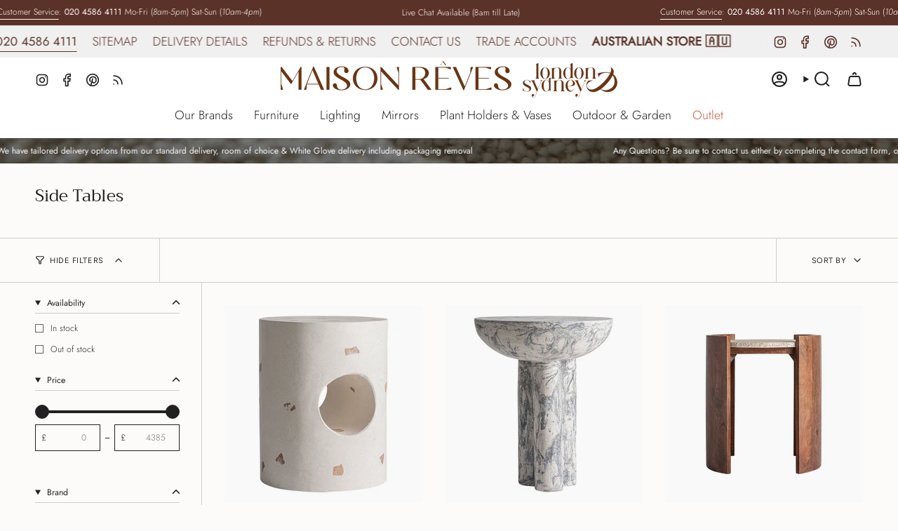

--- FILE ---
content_type: text/html; charset=utf-8
request_url: https://maisonreves.co.uk/collections/side-tables
body_size: 43212
content:
<!doctype html>
<html class="no-touch supports-no-cookies" lang="en">
  <head><meta charset="UTF-8">
<meta http-equiv="X-UA-Compatible" content="IE=edge">
<meta name="viewport" content="width=device-width,initial-scale=1"><meta name="theme-color" content="#5b3228">
<link rel="canonical" href="https://maisonreves.co.uk/collections/side-tables">

<!-- ======================= Broadcast Theme V8.0.0 ========================= -->


  <link rel="icon" type="image/png" href="//maisonreves.co.uk/cdn/shop/files/MR_-_Logo_Round.png?crop=center&height=32&v=1674081238&width=32">

<link rel="preconnect" href="https://fonts.shopifycdn.com" crossorigin><!-- Title and description ================================================ -->


<title>
    
    Side Tables
    
    
    
      &ndash; Maison Rêves UK
    
  </title>


  <meta name="description" content="Our range of Side Tables are perfect to add character to any interior space. From mirrored side tables to Aluminium side tables we have a wide range for you. Our range of side tables from Gallery Direct, Maison Reproductions, Mindy Brownes, Hill Interiors, Bloomingville and many more will have you scrolling for hours.">


<meta property="og:site_name" content="Maison Rêves UK">
<meta property="og:url" content="https://maisonreves.co.uk/collections/side-tables">
<meta property="og:title" content="Side Tables">
<meta property="og:type" content="product.group">
<meta property="og:description" content="Our range of Side Tables are perfect to add character to any interior space. From mirrored side tables to Aluminium side tables we have a wide range for you. Our range of side tables from Gallery Direct, Maison Reproductions, Mindy Brownes, Hill Interiors, Bloomingville and many more will have you scrolling for hours."><meta property="og:image" content="http://maisonreves.co.uk/cdn/shop/files/new_logo_general6_dark_3f472391-2dd8-4341-b39f-facc2e3998f5.png?v=1674081284">
  <meta property="og:image:secure_url" content="https://maisonreves.co.uk/cdn/shop/files/new_logo_general6_dark_3f472391-2dd8-4341-b39f-facc2e3998f5.png?v=1674081284">
  <meta property="og:image:width" content="3174">
  <meta property="og:image:height" content="343"><meta name="twitter:card" content="summary_large_image">
<meta name="twitter:title" content="Side Tables">
<meta name="twitter:description" content="Our range of Side Tables are perfect to add character to any interior space. From mirrored side tables to Aluminium side tables we have a wide range for you. Our range of side tables from Gallery Direct, Maison Reproductions, Mindy Brownes, Hill Interiors, Bloomingville and many more will have you scrolling for hours.">
<style data-shopify>.loading { position: fixed; top: 0; left: 0; z-index: 99999; width: 100%; height: 100%; background: var(--bg); transition: opacity 0.2s ease-out, visibility 0.2s ease-out; }
    body.is-loaded .loading { opacity: 0; visibility: hidden; pointer-events: none; }
    .loading__image__holder { position: absolute; top: 0; left: 0; width: 100%; height: 100%; font-size: 0; display: flex; align-items: center; justify-content: center; }
    .loading__image__holder:nth-child(2) { opacity: 0; }
    .loading__image { max-width: 180px; max-height: 180px; object-fit: contain; }
    .loading--animate .loading__image__holder:nth-child(1) { animation: pulse1 2s infinite ease-in-out; }
    .loading--animate .loading__image__holder:nth-child(2) { animation: pulse2 2s infinite ease-in-out; }
    @keyframes pulse1 {
      0% { opacity: 1; }
      50% { opacity: 0; }
      100% { opacity: 1; }
    }
    @keyframes pulse2 {
      0% { opacity: 0; }
      50% { opacity: 1; }
      100% { opacity: 0; }
    }</style><!-- CSS ================================================================== -->
<style data-shopify>
  @font-face {
  font-family: Trirong;
  font-weight: 400;
  font-style: normal;
  font-display: swap;
  src: url("//maisonreves.co.uk/cdn/fonts/trirong/trirong_n4.46b40419aaa69bf77077c3108d75dad5a0318d4b.woff2") format("woff2"),
       url("//maisonreves.co.uk/cdn/fonts/trirong/trirong_n4.97753898e63cd7e164ad614681eba2c7fe577190.woff") format("woff");
}

  @font-face {
  font-family: Jost;
  font-weight: 300;
  font-style: normal;
  font-display: swap;
  src: url("//maisonreves.co.uk/cdn/fonts/jost/jost_n3.a5df7448b5b8c9a76542f085341dff794ff2a59d.woff2") format("woff2"),
       url("//maisonreves.co.uk/cdn/fonts/jost/jost_n3.882941f5a26d0660f7dd135c08afc57fc6939a07.woff") format("woff");
}

  @font-face {
  font-family: Jost;
  font-weight: 300;
  font-style: normal;
  font-display: swap;
  src: url("//maisonreves.co.uk/cdn/fonts/jost/jost_n3.a5df7448b5b8c9a76542f085341dff794ff2a59d.woff2") format("woff2"),
       url("//maisonreves.co.uk/cdn/fonts/jost/jost_n3.882941f5a26d0660f7dd135c08afc57fc6939a07.woff") format("woff");
}

  @font-face {
  font-family: Figtree;
  font-weight: 400;
  font-style: normal;
  font-display: swap;
  src: url("//maisonreves.co.uk/cdn/fonts/figtree/figtree_n4.3c0838aba1701047e60be6a99a1b0a40ce9b8419.woff2") format("woff2"),
       url("//maisonreves.co.uk/cdn/fonts/figtree/figtree_n4.c0575d1db21fc3821f17fd6617d3dee552312137.woff") format("woff");
}

  @font-face {
  font-family: Jost;
  font-weight: 300;
  font-style: normal;
  font-display: swap;
  src: url("//maisonreves.co.uk/cdn/fonts/jost/jost_n3.a5df7448b5b8c9a76542f085341dff794ff2a59d.woff2") format("woff2"),
       url("//maisonreves.co.uk/cdn/fonts/jost/jost_n3.882941f5a26d0660f7dd135c08afc57fc6939a07.woff") format("woff");
}


  
    @font-face {
  font-family: Jost;
  font-weight: 400;
  font-style: normal;
  font-display: swap;
  src: url("//maisonreves.co.uk/cdn/fonts/jost/jost_n4.d47a1b6347ce4a4c9f437608011273009d91f2b7.woff2") format("woff2"),
       url("//maisonreves.co.uk/cdn/fonts/jost/jost_n4.791c46290e672b3f85c3d1c651ef2efa3819eadd.woff") format("woff");
}

  

  
    @font-face {
  font-family: Jost;
  font-weight: 300;
  font-style: italic;
  font-display: swap;
  src: url("//maisonreves.co.uk/cdn/fonts/jost/jost_i3.8d4e97d98751190bb5824cdb405ec5b0049a74c0.woff2") format("woff2"),
       url("//maisonreves.co.uk/cdn/fonts/jost/jost_i3.1b7a65a16099fd3de6fdf1255c696902ed952195.woff") format("woff");
}

  

  
    @font-face {
  font-family: Jost;
  font-weight: 400;
  font-style: italic;
  font-display: swap;
  src: url("//maisonreves.co.uk/cdn/fonts/jost/jost_i4.b690098389649750ada222b9763d55796c5283a5.woff2") format("woff2"),
       url("//maisonreves.co.uk/cdn/fonts/jost/jost_i4.fd766415a47e50b9e391ae7ec04e2ae25e7e28b0.woff") format("woff");
}

  

  
    @font-face {
  font-family: Jost;
  font-weight: 400;
  font-style: normal;
  font-display: swap;
  src: url("//maisonreves.co.uk/cdn/fonts/jost/jost_n4.d47a1b6347ce4a4c9f437608011273009d91f2b7.woff2") format("woff2"),
       url("//maisonreves.co.uk/cdn/fonts/jost/jost_n4.791c46290e672b3f85c3d1c651ef2efa3819eadd.woff") format("woff");
}

  

  

  
    :root,
    .color-scheme-1 {--COLOR-BG-GRADIENT: #fcfbf9;
      --COLOR-BG: #fcfbf9;
      --COLOR-BG-RGB: 252, 251, 249;

      --COLOR-BG-ACCENT: #f7f9fa;
      --COLOR-BG-ACCENT-LIGHTEN: #ffffff;

      /* === Link Color ===*/

      --COLOR-LINK: #282c2e;
      --COLOR-LINK-A50: rgba(40, 44, 46, 0.5);
      --COLOR-LINK-A70: rgba(40, 44, 46, 0.7);
      --COLOR-LINK-HOVER: rgba(40, 44, 46, 0.7);
      --COLOR-LINK-OPPOSITE: #ffffff;

      --COLOR-TEXT: #212121;
      --COLOR-TEXT-HOVER: rgba(33, 33, 33, 0.7);
      --COLOR-TEXT-LIGHT: #636262;
      --COLOR-TEXT-DARK: #000000;
      --COLOR-TEXT-A5:  rgba(33, 33, 33, 0.05);
      --COLOR-TEXT-A35: rgba(33, 33, 33, 0.35);
      --COLOR-TEXT-A50: rgba(33, 33, 33, 0.5);
      --COLOR-TEXT-A80: rgba(33, 33, 33, 0.8);


      --COLOR-BORDER: rgb(209, 205, 196);
      --COLOR-BORDER-LIGHT: #e2dfd9;
      --COLOR-BORDER-DARK: #a49c8b;
      --COLOR-BORDER-HAIRLINE: #f7f4ef;

      --overlay-bg: #000000;

      /* === Bright color ===*/
      --COLOR-ACCENT: #5b3228;
      --COLOR-ACCENT-HOVER: #29130e;
      --COLOR-ACCENT-FADE: rgba(91, 50, 40, 0.05);
      --COLOR-ACCENT-LIGHT: #d0654c;

      /* === Default Cart Gradient ===*/

      --FREE-SHIPPING-GRADIENT: linear-gradient(to right, var(--COLOR-ACCENT-LIGHT) 0%, var(--accent) 100%);

      /* === Buttons ===*/
      --BTN-PRIMARY-BG: #331a15;
      --BTN-PRIMARY-TEXT: #ffffff;
      --BTN-PRIMARY-BORDER: #212121;
      --BTN-PRIMARY-BORDER-A70: rgba(33, 33, 33, 0.7);

      
      
        --BTN-PRIMARY-BG-BRIGHTER: #45231c;
      

      --BTN-SECONDARY-BG: #ab8c52;
      --BTN-SECONDARY-TEXT: #ffffff;
      --BTN-SECONDARY-BORDER: #ab8c52;
      --BTN-SECONDARY-BORDER-A70: rgba(171, 140, 82, 0.7);

      
      
        --BTN-SECONDARY-BG-BRIGHTER: #9a7e4a;
      

      
--COLOR-BG-BRIGHTER: #f4f0e8;

      --COLOR-BG-ALPHA-25: rgba(252, 251, 249, 0.25);
      --COLOR-BG-TRANSPARENT: rgba(252, 251, 249, 0);--COLOR-FOOTER-BG-HAIRLINE: #f7f4ef;

      /* Dynamic color variables */
      --accent: var(--COLOR-ACCENT);
      --accent-fade: var(--COLOR-ACCENT-FADE);
      --accent-hover: var(--COLOR-ACCENT-HOVER);
      --border: var(--COLOR-BORDER);
      --border-dark: var(--COLOR-BORDER-DARK);
      --border-light: var(--COLOR-BORDER-LIGHT);
      --border-hairline: var(--COLOR-BORDER-HAIRLINE);
      --bg: var(--COLOR-BG-GRADIENT, var(--COLOR-BG));
      --bg-accent: var(--COLOR-BG-ACCENT);
      --bg-accent-lighten: var(--COLOR-BG-ACCENT-LIGHTEN);
      --icons: var(--COLOR-TEXT);
      --link: var(--COLOR-LINK);
      --link-a50: var(--COLOR-LINK-A50);
      --link-a70: var(--COLOR-LINK-A70);
      --link-hover: var(--COLOR-LINK-HOVER);
      --link-opposite: var(--COLOR-LINK-OPPOSITE);
      --text: var(--COLOR-TEXT);
      --text-dark: var(--COLOR-TEXT-DARK);
      --text-light: var(--COLOR-TEXT-LIGHT);
      --text-hover: var(--COLOR-TEXT-HOVER);
      --text-a5: var(--COLOR-TEXT-A5);
      --text-a35: var(--COLOR-TEXT-A35);
      --text-a50: var(--COLOR-TEXT-A50);
      --text-a80: var(--COLOR-TEXT-A80);
    }
  
    
    .color-scheme-2 {--COLOR-BG-GRADIENT: #f0f0f0;
      --COLOR-BG: #f0f0f0;
      --COLOR-BG-RGB: 240, 240, 240;

      --COLOR-BG-ACCENT: #f5f2ec;
      --COLOR-BG-ACCENT-LIGHTEN: #ffffff;

      /* === Link Color ===*/

      --COLOR-LINK: #ffffff;
      --COLOR-LINK-A50: rgba(255, 255, 255, 0.5);
      --COLOR-LINK-A70: rgba(255, 255, 255, 0.7);
      --COLOR-LINK-HOVER: rgba(255, 255, 255, 0.7);
      --COLOR-LINK-OPPOSITE: #000000;

      --COLOR-TEXT: #5b3228;
      --COLOR-TEXT-HOVER: rgba(91, 50, 40, 0.7);
      --COLOR-TEXT-LIGHT: #886b64;
      --COLOR-TEXT-DARK: #29130e;
      --COLOR-TEXT-A5:  rgba(91, 50, 40, 0.05);
      --COLOR-TEXT-A35: rgba(91, 50, 40, 0.35);
      --COLOR-TEXT-A50: rgba(91, 50, 40, 0.5);
      --COLOR-TEXT-A80: rgba(91, 50, 40, 0.8);


      --COLOR-BORDER: rgb(209, 208, 206);
      --COLOR-BORDER-LIGHT: #dddddc;
      --COLOR-BORDER-DARK: #a09e99;
      --COLOR-BORDER-HAIRLINE: #e8e8e8;

      --overlay-bg: #644d3e;

      /* === Bright color ===*/
      --COLOR-ACCENT: #ab8c52;
      --COLOR-ACCENT-HOVER: #806430;
      --COLOR-ACCENT-FADE: rgba(171, 140, 82, 0.05);
      --COLOR-ACCENT-LIGHT: #e8d4ae;

      /* === Default Cart Gradient ===*/

      --FREE-SHIPPING-GRADIENT: linear-gradient(to right, var(--COLOR-ACCENT-LIGHT) 0%, var(--accent) 100%);

      /* === Buttons ===*/
      --BTN-PRIMARY-BG: #212121;
      --BTN-PRIMARY-TEXT: #ffffff;
      --BTN-PRIMARY-BORDER: #212121;
      --BTN-PRIMARY-BORDER-A70: rgba(33, 33, 33, 0.7);

      
      
        --BTN-PRIMARY-BG-BRIGHTER: #2e2e2e;
      

      --BTN-SECONDARY-BG: #ffffff;
      --BTN-SECONDARY-TEXT: #000000;
      --BTN-SECONDARY-BORDER: #ab8c52;
      --BTN-SECONDARY-BORDER-A70: rgba(171, 140, 82, 0.7);

      
      
        --BTN-SECONDARY-BG-BRIGHTER: #f2f2f2;
      

      
--COLOR-BG-BRIGHTER: #e3e3e3;

      --COLOR-BG-ALPHA-25: rgba(240, 240, 240, 0.25);
      --COLOR-BG-TRANSPARENT: rgba(240, 240, 240, 0);--COLOR-FOOTER-BG-HAIRLINE: #e8e8e8;

      /* Dynamic color variables */
      --accent: var(--COLOR-ACCENT);
      --accent-fade: var(--COLOR-ACCENT-FADE);
      --accent-hover: var(--COLOR-ACCENT-HOVER);
      --border: var(--COLOR-BORDER);
      --border-dark: var(--COLOR-BORDER-DARK);
      --border-light: var(--COLOR-BORDER-LIGHT);
      --border-hairline: var(--COLOR-BORDER-HAIRLINE);
      --bg: var(--COLOR-BG-GRADIENT, var(--COLOR-BG));
      --bg-accent: var(--COLOR-BG-ACCENT);
      --bg-accent-lighten: var(--COLOR-BG-ACCENT-LIGHTEN);
      --icons: var(--COLOR-TEXT);
      --link: var(--COLOR-LINK);
      --link-a50: var(--COLOR-LINK-A50);
      --link-a70: var(--COLOR-LINK-A70);
      --link-hover: var(--COLOR-LINK-HOVER);
      --link-opposite: var(--COLOR-LINK-OPPOSITE);
      --text: var(--COLOR-TEXT);
      --text-dark: var(--COLOR-TEXT-DARK);
      --text-light: var(--COLOR-TEXT-LIGHT);
      --text-hover: var(--COLOR-TEXT-HOVER);
      --text-a5: var(--COLOR-TEXT-A5);
      --text-a35: var(--COLOR-TEXT-A35);
      --text-a50: var(--COLOR-TEXT-A50);
      --text-a80: var(--COLOR-TEXT-A80);
    }
  
    
    .color-scheme-3 {--COLOR-BG-GRADIENT: #5b3228;
      --COLOR-BG: #5b3228;
      --COLOR-BG-RGB: 91, 50, 40;

      --COLOR-BG-ACCENT: #ffffff;
      --COLOR-BG-ACCENT-LIGHTEN: #ffffff;

      /* === Link Color ===*/

      --COLOR-LINK: #ffffff;
      --COLOR-LINK-A50: rgba(255, 255, 255, 0.5);
      --COLOR-LINK-A70: rgba(255, 255, 255, 0.7);
      --COLOR-LINK-HOVER: rgba(255, 255, 255, 0.7);
      --COLOR-LINK-OPPOSITE: #000000;

      --COLOR-TEXT: #ffffff;
      --COLOR-TEXT-HOVER: rgba(255, 255, 255, 0.7);
      --COLOR-TEXT-LIGHT: #cec2bf;
      --COLOR-TEXT-DARK: #d9d9d9;
      --COLOR-TEXT-A5:  rgba(255, 255, 255, 0.05);
      --COLOR-TEXT-A35: rgba(255, 255, 255, 0.35);
      --COLOR-TEXT-A50: rgba(255, 255, 255, 0.5);
      --COLOR-TEXT-A80: rgba(255, 255, 255, 0.8);


      --COLOR-BORDER: rgb(209, 205, 196);
      --COLOR-BORDER-LIGHT: #a28f86;
      --COLOR-BORDER-DARK: #a49c8b;
      --COLOR-BORDER-HAIRLINE: #502c23;

      --overlay-bg: #000000;

      /* === Bright color ===*/
      --COLOR-ACCENT: #ab8c52;
      --COLOR-ACCENT-HOVER: #806430;
      --COLOR-ACCENT-FADE: rgba(171, 140, 82, 0.05);
      --COLOR-ACCENT-LIGHT: #e8d4ae;

      /* === Default Cart Gradient ===*/

      --FREE-SHIPPING-GRADIENT: linear-gradient(to right, var(--COLOR-ACCENT-LIGHT) 0%, var(--accent) 100%);

      /* === Buttons ===*/
      --BTN-PRIMARY-BG: #212121;
      --BTN-PRIMARY-TEXT: #ffffff;
      --BTN-PRIMARY-BORDER: #212121;
      --BTN-PRIMARY-BORDER-A70: rgba(33, 33, 33, 0.7);

      
      
        --BTN-PRIMARY-BG-BRIGHTER: #2e2e2e;
      

      --BTN-SECONDARY-BG: #ab8c52;
      --BTN-SECONDARY-TEXT: #ffffff;
      --BTN-SECONDARY-BORDER: #ab8c52;
      --BTN-SECONDARY-BORDER-A70: rgba(171, 140, 82, 0.7);

      
      
        --BTN-SECONDARY-BG-BRIGHTER: #9a7e4a;
      

      
--COLOR-BG-BRIGHTER: #6d3c30;

      --COLOR-BG-ALPHA-25: rgba(91, 50, 40, 0.25);
      --COLOR-BG-TRANSPARENT: rgba(91, 50, 40, 0);--COLOR-FOOTER-BG-HAIRLINE: #66382d;

      /* Dynamic color variables */
      --accent: var(--COLOR-ACCENT);
      --accent-fade: var(--COLOR-ACCENT-FADE);
      --accent-hover: var(--COLOR-ACCENT-HOVER);
      --border: var(--COLOR-BORDER);
      --border-dark: var(--COLOR-BORDER-DARK);
      --border-light: var(--COLOR-BORDER-LIGHT);
      --border-hairline: var(--COLOR-BORDER-HAIRLINE);
      --bg: var(--COLOR-BG-GRADIENT, var(--COLOR-BG));
      --bg-accent: var(--COLOR-BG-ACCENT);
      --bg-accent-lighten: var(--COLOR-BG-ACCENT-LIGHTEN);
      --icons: var(--COLOR-TEXT);
      --link: var(--COLOR-LINK);
      --link-a50: var(--COLOR-LINK-A50);
      --link-a70: var(--COLOR-LINK-A70);
      --link-hover: var(--COLOR-LINK-HOVER);
      --link-opposite: var(--COLOR-LINK-OPPOSITE);
      --text: var(--COLOR-TEXT);
      --text-dark: var(--COLOR-TEXT-DARK);
      --text-light: var(--COLOR-TEXT-LIGHT);
      --text-hover: var(--COLOR-TEXT-HOVER);
      --text-a5: var(--COLOR-TEXT-A5);
      --text-a35: var(--COLOR-TEXT-A35);
      --text-a50: var(--COLOR-TEXT-A50);
      --text-a80: var(--COLOR-TEXT-A80);
    }
  
    
    .color-scheme-4 {--COLOR-BG-GRADIENT: rgba(0,0,0,0);
      --COLOR-BG: rgba(0,0,0,0);
      --COLOR-BG-RGB: 0, 0, 0;

      --COLOR-BG-ACCENT: #f5f2ec;
      --COLOR-BG-ACCENT-LIGHTEN: #ffffff;

      /* === Link Color ===*/

      --COLOR-LINK: #282c2e;
      --COLOR-LINK-A50: rgba(40, 44, 46, 0.5);
      --COLOR-LINK-A70: rgba(40, 44, 46, 0.7);
      --COLOR-LINK-HOVER: rgba(40, 44, 46, 0.7);
      --COLOR-LINK-OPPOSITE: #ffffff;

      --COLOR-TEXT: #f7f9fa;
      --COLOR-TEXT-HOVER: rgba(247, 249, 250, 0.7);
      --COLOR-TEXT-LIGHT: rgba(173, 174, 175, 0.7);
      --COLOR-TEXT-DARK: #c1d6e3;
      --COLOR-TEXT-A5:  rgba(247, 249, 250, 0.05);
      --COLOR-TEXT-A35: rgba(247, 249, 250, 0.35);
      --COLOR-TEXT-A50: rgba(247, 249, 250, 0.5);
      --COLOR-TEXT-A80: rgba(247, 249, 250, 0.8);


      --COLOR-BORDER: rgb(243, 243, 243);
      --COLOR-BORDER-LIGHT: rgba(146, 146, 146, 0.6);
      --COLOR-BORDER-DARK: #c0c0c0;
      --COLOR-BORDER-HAIRLINE: rgba(0, 0, 0, 0.0);

      --overlay-bg: #000000;

      /* === Bright color ===*/
      --COLOR-ACCENT: #ab8c52;
      --COLOR-ACCENT-HOVER: #806430;
      --COLOR-ACCENT-FADE: rgba(171, 140, 82, 0.05);
      --COLOR-ACCENT-LIGHT: #e8d4ae;

      /* === Default Cart Gradient ===*/

      --FREE-SHIPPING-GRADIENT: linear-gradient(to right, var(--COLOR-ACCENT-LIGHT) 0%, var(--accent) 100%);

      /* === Buttons ===*/
      --BTN-PRIMARY-BG: #212121;
      --BTN-PRIMARY-TEXT: #ffffff;
      --BTN-PRIMARY-BORDER: #ffffff;
      --BTN-PRIMARY-BORDER-A70: rgba(255, 255, 255, 0.7);

      
      
        --BTN-PRIMARY-BG-BRIGHTER: #2e2e2e;
      

      --BTN-SECONDARY-BG: #ab8c52;
      --BTN-SECONDARY-TEXT: #ffffff;
      --BTN-SECONDARY-BORDER: #ab8c52;
      --BTN-SECONDARY-BORDER-A70: rgba(171, 140, 82, 0.7);

      
      
        --BTN-SECONDARY-BG-BRIGHTER: #9a7e4a;
      

      
--COLOR-BG-BRIGHTER: rgba(26, 26, 26, 0.0);

      --COLOR-BG-ALPHA-25: rgba(0, 0, 0, 0.25);
      --COLOR-BG-TRANSPARENT: rgba(0, 0, 0, 0);--COLOR-FOOTER-BG-HAIRLINE: rgba(8, 8, 8, 0.0);

      /* Dynamic color variables */
      --accent: var(--COLOR-ACCENT);
      --accent-fade: var(--COLOR-ACCENT-FADE);
      --accent-hover: var(--COLOR-ACCENT-HOVER);
      --border: var(--COLOR-BORDER);
      --border-dark: var(--COLOR-BORDER-DARK);
      --border-light: var(--COLOR-BORDER-LIGHT);
      --border-hairline: var(--COLOR-BORDER-HAIRLINE);
      --bg: var(--COLOR-BG-GRADIENT, var(--COLOR-BG));
      --bg-accent: var(--COLOR-BG-ACCENT);
      --bg-accent-lighten: var(--COLOR-BG-ACCENT-LIGHTEN);
      --icons: var(--COLOR-TEXT);
      --link: var(--COLOR-LINK);
      --link-a50: var(--COLOR-LINK-A50);
      --link-a70: var(--COLOR-LINK-A70);
      --link-hover: var(--COLOR-LINK-HOVER);
      --link-opposite: var(--COLOR-LINK-OPPOSITE);
      --text: var(--COLOR-TEXT);
      --text-dark: var(--COLOR-TEXT-DARK);
      --text-light: var(--COLOR-TEXT-LIGHT);
      --text-hover: var(--COLOR-TEXT-HOVER);
      --text-a5: var(--COLOR-TEXT-A5);
      --text-a35: var(--COLOR-TEXT-A35);
      --text-a50: var(--COLOR-TEXT-A50);
      --text-a80: var(--COLOR-TEXT-A80);
    }
  
    
    .color-scheme-5 {--COLOR-BG-GRADIENT: rgba(0,0,0,0);
      --COLOR-BG: rgba(0,0,0,0);
      --COLOR-BG-RGB: 0, 0, 0;

      --COLOR-BG-ACCENT: #f5f2ec;
      --COLOR-BG-ACCENT-LIGHTEN: #ffffff;

      /* === Link Color ===*/

      --COLOR-LINK: #282c2e;
      --COLOR-LINK-A50: rgba(40, 44, 46, 0.5);
      --COLOR-LINK-A70: rgba(40, 44, 46, 0.7);
      --COLOR-LINK-HOVER: rgba(40, 44, 46, 0.7);
      --COLOR-LINK-OPPOSITE: #ffffff;

      --COLOR-TEXT: #ffffff;
      --COLOR-TEXT-HOVER: rgba(255, 255, 255, 0.7);
      --COLOR-TEXT-LIGHT: rgba(179, 179, 179, 0.7);
      --COLOR-TEXT-DARK: #d9d9d9;
      --COLOR-TEXT-A5:  rgba(255, 255, 255, 0.05);
      --COLOR-TEXT-A35: rgba(255, 255, 255, 0.35);
      --COLOR-TEXT-A50: rgba(255, 255, 255, 0.5);
      --COLOR-TEXT-A80: rgba(255, 255, 255, 0.8);


      --COLOR-BORDER: rgb(243, 243, 243);
      --COLOR-BORDER-LIGHT: rgba(146, 146, 146, 0.6);
      --COLOR-BORDER-DARK: #c0c0c0;
      --COLOR-BORDER-HAIRLINE: rgba(0, 0, 0, 0.0);

      --overlay-bg: #000000;

      /* === Bright color ===*/
      --COLOR-ACCENT: #ab8c52;
      --COLOR-ACCENT-HOVER: #806430;
      --COLOR-ACCENT-FADE: rgba(171, 140, 82, 0.05);
      --COLOR-ACCENT-LIGHT: #e8d4ae;

      /* === Default Cart Gradient ===*/

      --FREE-SHIPPING-GRADIENT: linear-gradient(to right, var(--COLOR-ACCENT-LIGHT) 0%, var(--accent) 100%);

      /* === Buttons ===*/
      --BTN-PRIMARY-BG: #331a15;
      --BTN-PRIMARY-TEXT: #ffffff;
      --BTN-PRIMARY-BORDER: #212121;
      --BTN-PRIMARY-BORDER-A70: rgba(33, 33, 33, 0.7);

      
      
        --BTN-PRIMARY-BG-BRIGHTER: #45231c;
      

      --BTN-SECONDARY-BG: #ab8c52;
      --BTN-SECONDARY-TEXT: #ffffff;
      --BTN-SECONDARY-BORDER: #ab8c52;
      --BTN-SECONDARY-BORDER-A70: rgba(171, 140, 82, 0.7);

      
      
        --BTN-SECONDARY-BG-BRIGHTER: #9a7e4a;
      

      
--COLOR-BG-BRIGHTER: rgba(26, 26, 26, 0.0);

      --COLOR-BG-ALPHA-25: rgba(0, 0, 0, 0.25);
      --COLOR-BG-TRANSPARENT: rgba(0, 0, 0, 0);--COLOR-FOOTER-BG-HAIRLINE: rgba(8, 8, 8, 0.0);

      /* Dynamic color variables */
      --accent: var(--COLOR-ACCENT);
      --accent-fade: var(--COLOR-ACCENT-FADE);
      --accent-hover: var(--COLOR-ACCENT-HOVER);
      --border: var(--COLOR-BORDER);
      --border-dark: var(--COLOR-BORDER-DARK);
      --border-light: var(--COLOR-BORDER-LIGHT);
      --border-hairline: var(--COLOR-BORDER-HAIRLINE);
      --bg: var(--COLOR-BG-GRADIENT, var(--COLOR-BG));
      --bg-accent: var(--COLOR-BG-ACCENT);
      --bg-accent-lighten: var(--COLOR-BG-ACCENT-LIGHTEN);
      --icons: var(--COLOR-TEXT);
      --link: var(--COLOR-LINK);
      --link-a50: var(--COLOR-LINK-A50);
      --link-a70: var(--COLOR-LINK-A70);
      --link-hover: var(--COLOR-LINK-HOVER);
      --link-opposite: var(--COLOR-LINK-OPPOSITE);
      --text: var(--COLOR-TEXT);
      --text-dark: var(--COLOR-TEXT-DARK);
      --text-light: var(--COLOR-TEXT-LIGHT);
      --text-hover: var(--COLOR-TEXT-HOVER);
      --text-a5: var(--COLOR-TEXT-A5);
      --text-a35: var(--COLOR-TEXT-A35);
      --text-a50: var(--COLOR-TEXT-A50);
      --text-a80: var(--COLOR-TEXT-A80);
    }
  
    
    .color-scheme-6 {--COLOR-BG-GRADIENT: #f6f6f6;
      --COLOR-BG: #f6f6f6;
      --COLOR-BG-RGB: 246, 246, 246;

      --COLOR-BG-ACCENT: #f5f2ec;
      --COLOR-BG-ACCENT-LIGHTEN: #ffffff;

      /* === Link Color ===*/

      --COLOR-LINK: #331a15;
      --COLOR-LINK-A50: rgba(51, 26, 21, 0.5);
      --COLOR-LINK-A70: rgba(51, 26, 21, 0.7);
      --COLOR-LINK-HOVER: rgba(51, 26, 21, 0.7);
      --COLOR-LINK-OPPOSITE: #ffffff;

      --COLOR-TEXT: #5b3228;
      --COLOR-TEXT-HOVER: rgba(91, 50, 40, 0.7);
      --COLOR-TEXT-LIGHT: #8a6d66;
      --COLOR-TEXT-DARK: #29130e;
      --COLOR-TEXT-A5:  rgba(91, 50, 40, 0.05);
      --COLOR-TEXT-A35: rgba(91, 50, 40, 0.35);
      --COLOR-TEXT-A50: rgba(91, 50, 40, 0.5);
      --COLOR-TEXT-A80: rgba(91, 50, 40, 0.8);


      --COLOR-BORDER: rgb(209, 208, 206);
      --COLOR-BORDER-LIGHT: #e0dfde;
      --COLOR-BORDER-DARK: #a09e99;
      --COLOR-BORDER-HAIRLINE: #eeeeee;

      --overlay-bg: #000000;

      /* === Bright color ===*/
      --COLOR-ACCENT: #ab8c52;
      --COLOR-ACCENT-HOVER: #806430;
      --COLOR-ACCENT-FADE: rgba(171, 140, 82, 0.05);
      --COLOR-ACCENT-LIGHT: #e8d4ae;

      /* === Default Cart Gradient ===*/

      --FREE-SHIPPING-GRADIENT: linear-gradient(to right, var(--COLOR-ACCENT-LIGHT) 0%, var(--accent) 100%);

      /* === Buttons ===*/
      --BTN-PRIMARY-BG: #ffffff;
      --BTN-PRIMARY-TEXT: #212121;
      --BTN-PRIMARY-BORDER: #ffffff;
      --BTN-PRIMARY-BORDER-A70: rgba(255, 255, 255, 0.7);

      
      
        --BTN-PRIMARY-BG-BRIGHTER: #f2f2f2;
      

      --BTN-SECONDARY-BG: #ab8c52;
      --BTN-SECONDARY-TEXT: #ffffff;
      --BTN-SECONDARY-BORDER: #ab8c52;
      --BTN-SECONDARY-BORDER-A70: rgba(171, 140, 82, 0.7);

      
      
        --BTN-SECONDARY-BG-BRIGHTER: #9a7e4a;
      

      
--COLOR-BG-BRIGHTER: #e9e9e9;

      --COLOR-BG-ALPHA-25: rgba(246, 246, 246, 0.25);
      --COLOR-BG-TRANSPARENT: rgba(246, 246, 246, 0);--COLOR-FOOTER-BG-HAIRLINE: #eeeeee;

      /* Dynamic color variables */
      --accent: var(--COLOR-ACCENT);
      --accent-fade: var(--COLOR-ACCENT-FADE);
      --accent-hover: var(--COLOR-ACCENT-HOVER);
      --border: var(--COLOR-BORDER);
      --border-dark: var(--COLOR-BORDER-DARK);
      --border-light: var(--COLOR-BORDER-LIGHT);
      --border-hairline: var(--COLOR-BORDER-HAIRLINE);
      --bg: var(--COLOR-BG-GRADIENT, var(--COLOR-BG));
      --bg-accent: var(--COLOR-BG-ACCENT);
      --bg-accent-lighten: var(--COLOR-BG-ACCENT-LIGHTEN);
      --icons: var(--COLOR-TEXT);
      --link: var(--COLOR-LINK);
      --link-a50: var(--COLOR-LINK-A50);
      --link-a70: var(--COLOR-LINK-A70);
      --link-hover: var(--COLOR-LINK-HOVER);
      --link-opposite: var(--COLOR-LINK-OPPOSITE);
      --text: var(--COLOR-TEXT);
      --text-dark: var(--COLOR-TEXT-DARK);
      --text-light: var(--COLOR-TEXT-LIGHT);
      --text-hover: var(--COLOR-TEXT-HOVER);
      --text-a5: var(--COLOR-TEXT-A5);
      --text-a35: var(--COLOR-TEXT-A35);
      --text-a50: var(--COLOR-TEXT-A50);
      --text-a80: var(--COLOR-TEXT-A80);
    }
  
    
    .color-scheme-7 {--COLOR-BG-GRADIENT: #f5f2ec;
      --COLOR-BG: #f5f2ec;
      --COLOR-BG-RGB: 245, 242, 236;

      --COLOR-BG-ACCENT: #f5f2ec;
      --COLOR-BG-ACCENT-LIGHTEN: #ffffff;

      /* === Link Color ===*/

      --COLOR-LINK: #282c2e;
      --COLOR-LINK-A50: rgba(40, 44, 46, 0.5);
      --COLOR-LINK-A70: rgba(40, 44, 46, 0.7);
      --COLOR-LINK-HOVER: rgba(40, 44, 46, 0.7);
      --COLOR-LINK-OPPOSITE: #ffffff;

      --COLOR-TEXT: #685a3f;
      --COLOR-TEXT-HOVER: rgba(104, 90, 63, 0.7);
      --COLOR-TEXT-LIGHT: #928873;
      --COLOR-TEXT-DARK: #3d321e;
      --COLOR-TEXT-A5:  rgba(104, 90, 63, 0.05);
      --COLOR-TEXT-A35: rgba(104, 90, 63, 0.35);
      --COLOR-TEXT-A50: rgba(104, 90, 63, 0.5);
      --COLOR-TEXT-A80: rgba(104, 90, 63, 0.8);


      --COLOR-BORDER: rgb(209, 205, 196);
      --COLOR-BORDER-LIGHT: #dfdcd4;
      --COLOR-BORDER-DARK: #a49c8b;
      --COLOR-BORDER-HAIRLINE: #f0ebe2;

      --overlay-bg: #000000;

      /* === Bright color ===*/
      --COLOR-ACCENT: #ab8c52;
      --COLOR-ACCENT-HOVER: #806430;
      --COLOR-ACCENT-FADE: rgba(171, 140, 82, 0.05);
      --COLOR-ACCENT-LIGHT: #e8d4ae;

      /* === Default Cart Gradient ===*/

      --FREE-SHIPPING-GRADIENT: linear-gradient(to right, var(--COLOR-ACCENT-LIGHT) 0%, var(--accent) 100%);

      /* === Buttons ===*/
      --BTN-PRIMARY-BG: #212121;
      --BTN-PRIMARY-TEXT: #ffffff;
      --BTN-PRIMARY-BORDER: #212121;
      --BTN-PRIMARY-BORDER-A70: rgba(33, 33, 33, 0.7);

      
      
        --BTN-PRIMARY-BG-BRIGHTER: #2e2e2e;
      

      --BTN-SECONDARY-BG: #ab8c52;
      --BTN-SECONDARY-TEXT: #ffffff;
      --BTN-SECONDARY-BORDER: #ab8c52;
      --BTN-SECONDARY-BORDER-A70: rgba(171, 140, 82, 0.7);

      
      
        --BTN-SECONDARY-BG-BRIGHTER: #9a7e4a;
      

      
--COLOR-BG-BRIGHTER: #ece7db;

      --COLOR-BG-ALPHA-25: rgba(245, 242, 236, 0.25);
      --COLOR-BG-TRANSPARENT: rgba(245, 242, 236, 0);--COLOR-FOOTER-BG-HAIRLINE: #f0ebe2;

      /* Dynamic color variables */
      --accent: var(--COLOR-ACCENT);
      --accent-fade: var(--COLOR-ACCENT-FADE);
      --accent-hover: var(--COLOR-ACCENT-HOVER);
      --border: var(--COLOR-BORDER);
      --border-dark: var(--COLOR-BORDER-DARK);
      --border-light: var(--COLOR-BORDER-LIGHT);
      --border-hairline: var(--COLOR-BORDER-HAIRLINE);
      --bg: var(--COLOR-BG-GRADIENT, var(--COLOR-BG));
      --bg-accent: var(--COLOR-BG-ACCENT);
      --bg-accent-lighten: var(--COLOR-BG-ACCENT-LIGHTEN);
      --icons: var(--COLOR-TEXT);
      --link: var(--COLOR-LINK);
      --link-a50: var(--COLOR-LINK-A50);
      --link-a70: var(--COLOR-LINK-A70);
      --link-hover: var(--COLOR-LINK-HOVER);
      --link-opposite: var(--COLOR-LINK-OPPOSITE);
      --text: var(--COLOR-TEXT);
      --text-dark: var(--COLOR-TEXT-DARK);
      --text-light: var(--COLOR-TEXT-LIGHT);
      --text-hover: var(--COLOR-TEXT-HOVER);
      --text-a5: var(--COLOR-TEXT-A5);
      --text-a35: var(--COLOR-TEXT-A35);
      --text-a50: var(--COLOR-TEXT-A50);
      --text-a80: var(--COLOR-TEXT-A80);
    }
  
    
    .color-scheme-8 {--COLOR-BG-GRADIENT: #eae6dd;
      --COLOR-BG: #eae6dd;
      --COLOR-BG-RGB: 234, 230, 221;

      --COLOR-BG-ACCENT: #f5f2ec;
      --COLOR-BG-ACCENT-LIGHTEN: #ffffff;

      /* === Link Color ===*/

      --COLOR-LINK: #282c2e;
      --COLOR-LINK-A50: rgba(40, 44, 46, 0.5);
      --COLOR-LINK-A70: rgba(40, 44, 46, 0.7);
      --COLOR-LINK-HOVER: rgba(40, 44, 46, 0.7);
      --COLOR-LINK-OPPOSITE: #ffffff;

      --COLOR-TEXT: #212121;
      --COLOR-TEXT-HOVER: rgba(33, 33, 33, 0.7);
      --COLOR-TEXT-LIGHT: #5d5c59;
      --COLOR-TEXT-DARK: #000000;
      --COLOR-TEXT-A5:  rgba(33, 33, 33, 0.05);
      --COLOR-TEXT-A35: rgba(33, 33, 33, 0.35);
      --COLOR-TEXT-A50: rgba(33, 33, 33, 0.5);
      --COLOR-TEXT-A80: rgba(33, 33, 33, 0.8);


      --COLOR-BORDER: rgb(209, 205, 196);
      --COLOR-BORDER-LIGHT: #dbd7ce;
      --COLOR-BORDER-DARK: #a49c8b;
      --COLOR-BORDER-HAIRLINE: #e4dfd4;

      --overlay-bg: #000000;

      /* === Bright color ===*/
      --COLOR-ACCENT: #ab8c52;
      --COLOR-ACCENT-HOVER: #806430;
      --COLOR-ACCENT-FADE: rgba(171, 140, 82, 0.05);
      --COLOR-ACCENT-LIGHT: #e8d4ae;

      /* === Default Cart Gradient ===*/

      --FREE-SHIPPING-GRADIENT: linear-gradient(to right, var(--COLOR-ACCENT-LIGHT) 0%, var(--accent) 100%);

      /* === Buttons ===*/
      --BTN-PRIMARY-BG: #212121;
      --BTN-PRIMARY-TEXT: #ffffff;
      --BTN-PRIMARY-BORDER: #212121;
      --BTN-PRIMARY-BORDER-A70: rgba(33, 33, 33, 0.7);

      
      
        --BTN-PRIMARY-BG-BRIGHTER: #2e2e2e;
      

      --BTN-SECONDARY-BG: #ab8c52;
      --BTN-SECONDARY-TEXT: #ffffff;
      --BTN-SECONDARY-BORDER: #ab8c52;
      --BTN-SECONDARY-BORDER-A70: rgba(171, 140, 82, 0.7);

      
      
        --BTN-SECONDARY-BG-BRIGHTER: #9a7e4a;
      

      
--COLOR-BG-BRIGHTER: #e0dacd;

      --COLOR-BG-ALPHA-25: rgba(234, 230, 221, 0.25);
      --COLOR-BG-TRANSPARENT: rgba(234, 230, 221, 0);--COLOR-FOOTER-BG-HAIRLINE: #e4dfd4;

      /* Dynamic color variables */
      --accent: var(--COLOR-ACCENT);
      --accent-fade: var(--COLOR-ACCENT-FADE);
      --accent-hover: var(--COLOR-ACCENT-HOVER);
      --border: var(--COLOR-BORDER);
      --border-dark: var(--COLOR-BORDER-DARK);
      --border-light: var(--COLOR-BORDER-LIGHT);
      --border-hairline: var(--COLOR-BORDER-HAIRLINE);
      --bg: var(--COLOR-BG-GRADIENT, var(--COLOR-BG));
      --bg-accent: var(--COLOR-BG-ACCENT);
      --bg-accent-lighten: var(--COLOR-BG-ACCENT-LIGHTEN);
      --icons: var(--COLOR-TEXT);
      --link: var(--COLOR-LINK);
      --link-a50: var(--COLOR-LINK-A50);
      --link-a70: var(--COLOR-LINK-A70);
      --link-hover: var(--COLOR-LINK-HOVER);
      --link-opposite: var(--COLOR-LINK-OPPOSITE);
      --text: var(--COLOR-TEXT);
      --text-dark: var(--COLOR-TEXT-DARK);
      --text-light: var(--COLOR-TEXT-LIGHT);
      --text-hover: var(--COLOR-TEXT-HOVER);
      --text-a5: var(--COLOR-TEXT-A5);
      --text-a35: var(--COLOR-TEXT-A35);
      --text-a50: var(--COLOR-TEXT-A50);
      --text-a80: var(--COLOR-TEXT-A80);
    }
  
    
    .color-scheme-9 {--COLOR-BG-GRADIENT: #fcfbf9;
      --COLOR-BG: #fcfbf9;
      --COLOR-BG-RGB: 252, 251, 249;

      --COLOR-BG-ACCENT: #f5f2ec;
      --COLOR-BG-ACCENT-LIGHTEN: #ffffff;

      /* === Link Color ===*/

      --COLOR-LINK: #282c2e;
      --COLOR-LINK-A50: rgba(40, 44, 46, 0.5);
      --COLOR-LINK-A70: rgba(40, 44, 46, 0.7);
      --COLOR-LINK-HOVER: rgba(40, 44, 46, 0.7);
      --COLOR-LINK-OPPOSITE: #ffffff;

      --COLOR-TEXT: #212121;
      --COLOR-TEXT-HOVER: rgba(33, 33, 33, 0.7);
      --COLOR-TEXT-LIGHT: #636262;
      --COLOR-TEXT-DARK: #000000;
      --COLOR-TEXT-A5:  rgba(33, 33, 33, 0.05);
      --COLOR-TEXT-A35: rgba(33, 33, 33, 0.35);
      --COLOR-TEXT-A50: rgba(33, 33, 33, 0.5);
      --COLOR-TEXT-A80: rgba(33, 33, 33, 0.8);


      --COLOR-BORDER: rgb(234, 234, 234);
      --COLOR-BORDER-LIGHT: #f1f1f0;
      --COLOR-BORDER-DARK: #b7b7b7;
      --COLOR-BORDER-HAIRLINE: #f7f4ef;

      --overlay-bg: #000000;

      /* === Bright color ===*/
      --COLOR-ACCENT: #ab8c52;
      --COLOR-ACCENT-HOVER: #806430;
      --COLOR-ACCENT-FADE: rgba(171, 140, 82, 0.05);
      --COLOR-ACCENT-LIGHT: #e8d4ae;

      /* === Default Cart Gradient ===*/

      --FREE-SHIPPING-GRADIENT: linear-gradient(to right, var(--COLOR-ACCENT-LIGHT) 0%, var(--accent) 100%);

      /* === Buttons ===*/
      --BTN-PRIMARY-BG: #212121;
      --BTN-PRIMARY-TEXT: #ffffff;
      --BTN-PRIMARY-BORDER: #212121;
      --BTN-PRIMARY-BORDER-A70: rgba(33, 33, 33, 0.7);

      
      
        --BTN-PRIMARY-BG-BRIGHTER: #2e2e2e;
      

      --BTN-SECONDARY-BG: #f5f2ec;
      --BTN-SECONDARY-TEXT: #212121;
      --BTN-SECONDARY-BORDER: #f5f2ec;
      --BTN-SECONDARY-BORDER-A70: rgba(245, 242, 236, 0.7);

      
      
        --BTN-SECONDARY-BG-BRIGHTER: #ece7db;
      

      
--COLOR-BG-BRIGHTER: #f4f0e8;

      --COLOR-BG-ALPHA-25: rgba(252, 251, 249, 0.25);
      --COLOR-BG-TRANSPARENT: rgba(252, 251, 249, 0);--COLOR-FOOTER-BG-HAIRLINE: #f7f4ef;

      /* Dynamic color variables */
      --accent: var(--COLOR-ACCENT);
      --accent-fade: var(--COLOR-ACCENT-FADE);
      --accent-hover: var(--COLOR-ACCENT-HOVER);
      --border: var(--COLOR-BORDER);
      --border-dark: var(--COLOR-BORDER-DARK);
      --border-light: var(--COLOR-BORDER-LIGHT);
      --border-hairline: var(--COLOR-BORDER-HAIRLINE);
      --bg: var(--COLOR-BG-GRADIENT, var(--COLOR-BG));
      --bg-accent: var(--COLOR-BG-ACCENT);
      --bg-accent-lighten: var(--COLOR-BG-ACCENT-LIGHTEN);
      --icons: var(--COLOR-TEXT);
      --link: var(--COLOR-LINK);
      --link-a50: var(--COLOR-LINK-A50);
      --link-a70: var(--COLOR-LINK-A70);
      --link-hover: var(--COLOR-LINK-HOVER);
      --link-opposite: var(--COLOR-LINK-OPPOSITE);
      --text: var(--COLOR-TEXT);
      --text-dark: var(--COLOR-TEXT-DARK);
      --text-light: var(--COLOR-TEXT-LIGHT);
      --text-hover: var(--COLOR-TEXT-HOVER);
      --text-a5: var(--COLOR-TEXT-A5);
      --text-a35: var(--COLOR-TEXT-A35);
      --text-a50: var(--COLOR-TEXT-A50);
      --text-a80: var(--COLOR-TEXT-A80);
    }
  
    
    .color-scheme-10 {--COLOR-BG-GRADIENT: rgba(0,0,0,0);
      --COLOR-BG: rgba(0,0,0,0);
      --COLOR-BG-RGB: 0, 0, 0;

      --COLOR-BG-ACCENT: #f5f2ec;
      --COLOR-BG-ACCENT-LIGHTEN: #ffffff;

      /* === Link Color ===*/

      --COLOR-LINK: #282c2e;
      --COLOR-LINK-A50: rgba(40, 44, 46, 0.5);
      --COLOR-LINK-A70: rgba(40, 44, 46, 0.7);
      --COLOR-LINK-HOVER: rgba(40, 44, 46, 0.7);
      --COLOR-LINK-OPPOSITE: #ffffff;

      --COLOR-TEXT: #ffffff;
      --COLOR-TEXT-HOVER: rgba(255, 255, 255, 0.7);
      --COLOR-TEXT-LIGHT: rgba(179, 179, 179, 0.7);
      --COLOR-TEXT-DARK: #d9d9d9;
      --COLOR-TEXT-A5:  rgba(255, 255, 255, 0.05);
      --COLOR-TEXT-A35: rgba(255, 255, 255, 0.35);
      --COLOR-TEXT-A50: rgba(255, 255, 255, 0.5);
      --COLOR-TEXT-A80: rgba(255, 255, 255, 0.8);


      --COLOR-BORDER: rgb(209, 205, 196);
      --COLOR-BORDER-LIGHT: rgba(125, 123, 118, 0.6);
      --COLOR-BORDER-DARK: #a49c8b;
      --COLOR-BORDER-HAIRLINE: rgba(0, 0, 0, 0.0);

      --overlay-bg: #000000;

      /* === Bright color ===*/
      --COLOR-ACCENT: #ab8c52;
      --COLOR-ACCENT-HOVER: #806430;
      --COLOR-ACCENT-FADE: rgba(171, 140, 82, 0.05);
      --COLOR-ACCENT-LIGHT: #e8d4ae;

      /* === Default Cart Gradient ===*/

      --FREE-SHIPPING-GRADIENT: linear-gradient(to right, var(--COLOR-ACCENT-LIGHT) 0%, var(--accent) 100%);

      /* === Buttons ===*/
      --BTN-PRIMARY-BG: #212121;
      --BTN-PRIMARY-TEXT: #ffffff;
      --BTN-PRIMARY-BORDER: #ffffff;
      --BTN-PRIMARY-BORDER-A70: rgba(255, 255, 255, 0.7);

      
      
        --BTN-PRIMARY-BG-BRIGHTER: #2e2e2e;
      

      --BTN-SECONDARY-BG: #ab8c52;
      --BTN-SECONDARY-TEXT: #ffffff;
      --BTN-SECONDARY-BORDER: #ab8c52;
      --BTN-SECONDARY-BORDER-A70: rgba(171, 140, 82, 0.7);

      
      
        --BTN-SECONDARY-BG-BRIGHTER: #9a7e4a;
      

      
--COLOR-BG-BRIGHTER: rgba(26, 26, 26, 0.0);

      --COLOR-BG-ALPHA-25: rgba(0, 0, 0, 0.25);
      --COLOR-BG-TRANSPARENT: rgba(0, 0, 0, 0);--COLOR-FOOTER-BG-HAIRLINE: rgba(8, 8, 8, 0.0);

      /* Dynamic color variables */
      --accent: var(--COLOR-ACCENT);
      --accent-fade: var(--COLOR-ACCENT-FADE);
      --accent-hover: var(--COLOR-ACCENT-HOVER);
      --border: var(--COLOR-BORDER);
      --border-dark: var(--COLOR-BORDER-DARK);
      --border-light: var(--COLOR-BORDER-LIGHT);
      --border-hairline: var(--COLOR-BORDER-HAIRLINE);
      --bg: var(--COLOR-BG-GRADIENT, var(--COLOR-BG));
      --bg-accent: var(--COLOR-BG-ACCENT);
      --bg-accent-lighten: var(--COLOR-BG-ACCENT-LIGHTEN);
      --icons: var(--COLOR-TEXT);
      --link: var(--COLOR-LINK);
      --link-a50: var(--COLOR-LINK-A50);
      --link-a70: var(--COLOR-LINK-A70);
      --link-hover: var(--COLOR-LINK-HOVER);
      --link-opposite: var(--COLOR-LINK-OPPOSITE);
      --text: var(--COLOR-TEXT);
      --text-dark: var(--COLOR-TEXT-DARK);
      --text-light: var(--COLOR-TEXT-LIGHT);
      --text-hover: var(--COLOR-TEXT-HOVER);
      --text-a5: var(--COLOR-TEXT-A5);
      --text-a35: var(--COLOR-TEXT-A35);
      --text-a50: var(--COLOR-TEXT-A50);
      --text-a80: var(--COLOR-TEXT-A80);
    }
  
    
    .color-scheme-11 {--COLOR-BG-GRADIENT: rgba(0,0,0,0);
      --COLOR-BG: rgba(0,0,0,0);
      --COLOR-BG-RGB: 0, 0, 0;

      --COLOR-BG-ACCENT: #f5f2ec;
      --COLOR-BG-ACCENT-LIGHTEN: #ffffff;

      /* === Link Color ===*/

      --COLOR-LINK: #282c2e;
      --COLOR-LINK-A50: rgba(40, 44, 46, 0.5);
      --COLOR-LINK-A70: rgba(40, 44, 46, 0.7);
      --COLOR-LINK-HOVER: rgba(40, 44, 46, 0.7);
      --COLOR-LINK-OPPOSITE: #ffffff;

      --COLOR-TEXT: #ffffff;
      --COLOR-TEXT-HOVER: rgba(255, 255, 255, 0.7);
      --COLOR-TEXT-LIGHT: rgba(179, 179, 179, 0.7);
      --COLOR-TEXT-DARK: #d9d9d9;
      --COLOR-TEXT-A5:  rgba(255, 255, 255, 0.05);
      --COLOR-TEXT-A35: rgba(255, 255, 255, 0.35);
      --COLOR-TEXT-A50: rgba(255, 255, 255, 0.5);
      --COLOR-TEXT-A80: rgba(255, 255, 255, 0.8);


      --COLOR-BORDER: rgb(209, 205, 196);
      --COLOR-BORDER-LIGHT: rgba(125, 123, 118, 0.6);
      --COLOR-BORDER-DARK: #a49c8b;
      --COLOR-BORDER-HAIRLINE: rgba(0, 0, 0, 0.0);

      --overlay-bg: #000000;

      /* === Bright color ===*/
      --COLOR-ACCENT: #ab8c52;
      --COLOR-ACCENT-HOVER: #806430;
      --COLOR-ACCENT-FADE: rgba(171, 140, 82, 0.05);
      --COLOR-ACCENT-LIGHT: #e8d4ae;

      /* === Default Cart Gradient ===*/

      --FREE-SHIPPING-GRADIENT: linear-gradient(to right, var(--COLOR-ACCENT-LIGHT) 0%, var(--accent) 100%);

      /* === Buttons ===*/
      --BTN-PRIMARY-BG: #212121;
      --BTN-PRIMARY-TEXT: #ffffff;
      --BTN-PRIMARY-BORDER: #ffffff;
      --BTN-PRIMARY-BORDER-A70: rgba(255, 255, 255, 0.7);

      
      
        --BTN-PRIMARY-BG-BRIGHTER: #2e2e2e;
      

      --BTN-SECONDARY-BG: #ab8c52;
      --BTN-SECONDARY-TEXT: #ffffff;
      --BTN-SECONDARY-BORDER: #ab8c52;
      --BTN-SECONDARY-BORDER-A70: rgba(171, 140, 82, 0.7);

      
      
        --BTN-SECONDARY-BG-BRIGHTER: #9a7e4a;
      

      
--COLOR-BG-BRIGHTER: rgba(26, 26, 26, 0.0);

      --COLOR-BG-ALPHA-25: rgba(0, 0, 0, 0.25);
      --COLOR-BG-TRANSPARENT: rgba(0, 0, 0, 0);--COLOR-FOOTER-BG-HAIRLINE: rgba(8, 8, 8, 0.0);

      /* Dynamic color variables */
      --accent: var(--COLOR-ACCENT);
      --accent-fade: var(--COLOR-ACCENT-FADE);
      --accent-hover: var(--COLOR-ACCENT-HOVER);
      --border: var(--COLOR-BORDER);
      --border-dark: var(--COLOR-BORDER-DARK);
      --border-light: var(--COLOR-BORDER-LIGHT);
      --border-hairline: var(--COLOR-BORDER-HAIRLINE);
      --bg: var(--COLOR-BG-GRADIENT, var(--COLOR-BG));
      --bg-accent: var(--COLOR-BG-ACCENT);
      --bg-accent-lighten: var(--COLOR-BG-ACCENT-LIGHTEN);
      --icons: var(--COLOR-TEXT);
      --link: var(--COLOR-LINK);
      --link-a50: var(--COLOR-LINK-A50);
      --link-a70: var(--COLOR-LINK-A70);
      --link-hover: var(--COLOR-LINK-HOVER);
      --link-opposite: var(--COLOR-LINK-OPPOSITE);
      --text: var(--COLOR-TEXT);
      --text-dark: var(--COLOR-TEXT-DARK);
      --text-light: var(--COLOR-TEXT-LIGHT);
      --text-hover: var(--COLOR-TEXT-HOVER);
      --text-a5: var(--COLOR-TEXT-A5);
      --text-a35: var(--COLOR-TEXT-A35);
      --text-a50: var(--COLOR-TEXT-A50);
      --text-a80: var(--COLOR-TEXT-A80);
    }
  

  body, .color-scheme-1, .color-scheme-2, .color-scheme-3, .color-scheme-4, .color-scheme-5, .color-scheme-6, .color-scheme-7, .color-scheme-8, .color-scheme-9, .color-scheme-10, .color-scheme-11 {
    color: var(--text);
    background: var(--bg);
  }

  :root {
    --scrollbar-width: 0px;

    /* === Product grid badges ===*/
    --COLOR-SALE-BG: #f9dee5;
    --COLOR-SALE-TEXT: #735058;

    --COLOR-BADGE-BG: #5b3228;
    --COLOR-BADGE-TEXT: #ffffff;

    --COLOR-SOLD-BG: #444444;
    --COLOR-SOLD-TEXT: #ffffff;

    --COLOR-NEW-BADGE-BG: #444444;
    --COLOR-NEW-BADGE-TEXT: #ffffff;

    --COLOR-PREORDER-BG: #444444;
    --COLOR-PREORDER-TEXT: #ffffff;

    /* === Quick Add ===*/
    --COLOR-QUICK-ADD-BG: #5b3228;
    --COLOR-QUICK-ADD-BG-BRIGHTER: #492820;
    --COLOR-QUICK-ADD-TEXT: #ffffff;

    /* === Product sale color ===*/
    --COLOR-SALE: #d20000;

    /* === Helper colors for form error states ===*/
    --COLOR-ERROR: #721C24;
    --COLOR-ERROR-BG: #F8D7DA;
    --COLOR-ERROR-BORDER: #F5C6CB;

    --COLOR-SUCCESS: #56AD6A;
    --COLOR-SUCCESS-BG: rgba(86, 173, 106, 0.2);

    
      --RADIUS: 0px;
      --RADIUS-SELECT: 0px;
    

    --COLOR-HEADER-LINK: #212121;
    --COLOR-HEADER-LINK-HOVER: #212121;

    --COLOR-MENU-BG: #ffffff;
    --COLOR-SUBMENU-BG: #f7f9fa;
    --COLOR-SUBMENU-LINK: #212121;
    --COLOR-SUBMENU-LINK-HOVER: rgba(33, 33, 33, 0.7);
    --COLOR-SUBMENU-TEXT-LIGHT: #616262;

    
      --COLOR-MENU-TRANSPARENT: #ffffff;
      --COLOR-MENU-TRANSPARENT-HOVER: #ffffff;
    

    --TRANSPARENT: rgba(255, 255, 255, 0);

    /* === Default overlay opacity ===*/
    --underlay-opacity: 1;
    --underlay-bg: rgba(0,0,0,0.4);
    --header-overlay-color: transparent;

    /* === Custom Cursor ===*/
    --ICON-ZOOM-IN: url( "//maisonreves.co.uk/cdn/shop/t/64/assets/icon-zoom-in.svg?v=182473373117644429561761322472" );
    --ICON-ZOOM-OUT: url( "//maisonreves.co.uk/cdn/shop/t/64/assets/icon-zoom-out.svg?v=101497157853986683871761322472" );

    /* === Custom Icons ===*/
    
    
      
      --ICON-ADD-BAG: url( "//maisonreves.co.uk/cdn/shop/t/64/assets/icon-add-bag-bold.svg?v=153593870113319288171761322472" );
      --ICON-ADD-CART: url( "//maisonreves.co.uk/cdn/shop/t/64/assets/icon-add-cart-bold.svg?v=118344279592785774811761322472" );
      --ICON-ARROW-LEFT: url( "//maisonreves.co.uk/cdn/shop/t/64/assets/icon-nav-arrow-left-bold.svg?v=75922491337402238261761322472" );
      --ICON-ARROW-RIGHT: url( "//maisonreves.co.uk/cdn/shop/t/64/assets/icon-nav-arrow-right-bold.svg?v=86694277064616749521761322472" );
      --ICON-SELECT: url("//maisonreves.co.uk/cdn/shop/t/64/assets/icon-select-bold.svg?v=31261472038038585131761322472");
    

    --PRODUCT-GRID-ASPECT-RATIO: 100%;

    /* === Typography ===*/
    --FONT-HEADING-MINI: 12px;
    --FONT-HEADING-X-SMALL: 16px;
    --FONT-HEADING-SMALL: 18px;
    --FONT-HEADING-MEDIUM: 24px;
    --FONT-HEADING-LARGE: 28px;
    --FONT-HEADING-X-LARGE: 40px;

    --FONT-HEADING-MINI-MOBILE: 10px;
    --FONT-HEADING-X-SMALL-MOBILE: 10px;
    --FONT-HEADING-SMALL-MOBILE: 14px;
    --FONT-HEADING-MEDIUM-MOBILE: 18px;
    --FONT-HEADING-LARGE-MOBILE: 22px;
    --FONT-HEADING-X-LARGE-MOBILE: 30px;

    --FONT-STACK-BODY: Jost, sans-serif;
    --FONT-STYLE-BODY: normal;
    --FONT-WEIGHT-BODY: 300;
    --FONT-WEIGHT-BODY-BOLD: 400;

    --LETTER-SPACING-BODY: 0.0em;

    --FONT-STACK-HEADING: Trirong, serif;
    --FONT-WEIGHT-HEADING: 400;
    --FONT-STYLE-HEADING: normal;

    --FONT-UPPERCASE-HEADING: none;
    --LETTER-SPACING-HEADING: 0.0em;

    --FONT-STACK-SUBHEADING: Jost, sans-serif;
    --FONT-WEIGHT-SUBHEADING: 300;
    --FONT-STYLE-SUBHEADING: normal;
    --FONT-SIZE-SUBHEADING-DESKTOP: 26px;
    --FONT-SIZE-SUBHEADING-MOBILE: 18px;

    --FONT-UPPERCASE-SUBHEADING: uppercase;
    --LETTER-SPACING-SUBHEADING: 0.1em;

    --FONT-STACK-NAV: Jost, sans-serif;
    --FONT-WEIGHT-NAV: 300;
    --FONT-WEIGHT-NAV-BOLD: 400;
    --FONT-STYLE-NAV: normal;
    --FONT-SIZE-NAV: 20px;


    --LETTER-SPACING-NAV: 0.0em;

    --FONT-SIZE-BASE: 14px;

    /* === Parallax ===*/
    --PARALLAX-STRENGTH-MIN: 110.0%;
    --PARALLAX-STRENGTH-MAX: 120.0%;--COLUMNS: 4;
    --COLUMNS-MEDIUM: 3;
    --COLUMNS-SMALL: 2;
    --COLUMNS-MOBILE: 1;--LAYOUT-OUTER: 50px;
      --LAYOUT-GUTTER: 32px;
      --LAYOUT-OUTER-MEDIUM: 30px;
      --LAYOUT-GUTTER-MEDIUM: 22px;
      --LAYOUT-OUTER-SMALL: 16px;
      --LAYOUT-GUTTER-SMALL: 16px;--base-animation-delay: 0ms;
    --line-height-normal: 1.375; /* Equals to line-height: normal; */--SIDEBAR-WIDTH: 288px;
      --SIDEBAR-WIDTH-MEDIUM: 258px;--DRAWER-WIDTH: 380px;--ICON-STROKE-WIDTH: 2px;

    /* === Button General ===*/
    --BTN-FONT-STACK: Figtree, sans-serif;
    --BTN-FONT-WEIGHT: 400;
    --BTN-FONT-STYLE: normal;
    --BTN-FONT-SIZE: 11px;
    --BTN-SIZE-SMALL: 7px;
    --BTN-SIZE-MEDIUM: 12px;
    --BTN-SIZE-LARGE: 16px;--BTN-FONT-SIZE-BODY: 0.7857142857142857rem;

    --BTN-LETTER-SPACING: 0.05em;
    --BTN-UPPERCASE: uppercase;
    --BTN-TEXT-ARROW-OFFSET: -1px;

    /* === Button White ===*/
    --COLOR-TEXT-BTN-BG-WHITE: #fff;
    --COLOR-TEXT-BTN-BORDER-WHITE: #fff;
    --COLOR-TEXT-BTN-WHITE: #000;
    --COLOR-TEXT-BTN-WHITE-A70: rgba(255, 255, 255, 0.7);
    --COLOR-TEXT-BTN-BG-WHITE-BRIGHTER: #f2f2f2;

    /* === Button Black ===*/
    --COLOR-TEXT-BTN-BG-BLACK: #000;
    --COLOR-TEXT-BTN-BORDER-BLACK: #000;
    --COLOR-TEXT-BTN-BLACK: #fff;
    --COLOR-TEXT-BTN-BLACK-A70: rgba(0, 0, 0, 0.7);
    --COLOR-TEXT-BTN-BG-BLACK-BRIGHTER: #0d0d0d;

    /* === Swatch Size ===*/
    --swatch-size-filters: 1.15rem;
    --swatch-size-product: 2.2rem;
  }

  /* === Backdrop ===*/
  ::backdrop {
    --underlay-opacity: 1;
    --underlay-bg: rgba(0,0,0,0.4);
  }

  /* === Gray background on Product grid items ===*/
  
    .cart__item__image a::before,
    .product__photo::before,
    .product__thumb__link::before,
    .product-item__image::before,
    .product-upsell__image__thumb::before,
    .pswp__img::before,
    .pswp__thumb::before {
      content: '';
      position: absolute;
      top: 0;
      left: 0;
      right: 0;
      bottom: 0;
      background: rgba(0, 0, 0, .025);
      pointer-events: none;
      
        z-index: 5;
      
    }
  

  *,
  *::before,
  *::after {
    box-sizing: inherit;
  }

  * { -webkit-font-smoothing: antialiased; }

  html {
    box-sizing: border-box;
    font-size: var(--FONT-SIZE-BASE);
  }

  html,
  body { min-height: 100%; }

  body {
    position: relative;
    min-width: 320px;
    font-size: var(--FONT-SIZE-BASE);
    text-size-adjust: 100%;
    -webkit-text-size-adjust: 100%;
  }
</style>
<link rel="preload" as="font" href="//maisonreves.co.uk/cdn/fonts/jost/jost_n3.a5df7448b5b8c9a76542f085341dff794ff2a59d.woff2" type="font/woff2" crossorigin><link rel="preload" as="font" href="//maisonreves.co.uk/cdn/fonts/trirong/trirong_n4.46b40419aaa69bf77077c3108d75dad5a0318d4b.woff2" type="font/woff2" crossorigin><link rel="preload" as="font" href="//maisonreves.co.uk/cdn/fonts/jost/jost_n3.a5df7448b5b8c9a76542f085341dff794ff2a59d.woff2" type="font/woff2" crossorigin><link rel="preload" as="font" href="//maisonreves.co.uk/cdn/fonts/figtree/figtree_n4.3c0838aba1701047e60be6a99a1b0a40ce9b8419.woff2" type="font/woff2" crossorigin><link rel="preload" as="font" href="//maisonreves.co.uk/cdn/fonts/jost/jost_n3.a5df7448b5b8c9a76542f085341dff794ff2a59d.woff2" type="font/woff2" crossorigin><link href="//maisonreves.co.uk/cdn/shop/t/64/assets/theme.css?v=105007609395970588771761322472" rel="stylesheet" type="text/css" media="all" />
<link href="//maisonreves.co.uk/cdn/shop/t/64/assets/swatches.css?v=157844926215047500451761322472" rel="stylesheet" type="text/css" media="all" />
<style data-shopify>.swatches {
    --black: #000000;--white: #fafafa;--blank: url(//maisonreves.co.uk/cdn/shop/files/blank_small.png?11236);
  }</style>
<script>
    document.documentElement.style.setProperty('--scrollbar-width', `${getScrollbarWidth()}px`);

    function getScrollbarWidth() {
      // Creating invisible container
      const outer = document.createElement('div');
      outer.style.visibility = 'hidden';
      outer.style.overflow = 'scroll'; // forcing scrollbar to appear
      outer.style.msOverflowStyle = 'scrollbar'; // needed for WinJS apps
      document.documentElement.appendChild(outer);

      // Creating inner element and placing it in the container
      const inner = document.createElement('div');
      outer.appendChild(inner);

      // Calculating difference between container's full width and the child width
      const scrollbarWidth = outer.offsetWidth - inner.offsetWidth;

      // Removing temporary elements from the DOM
      outer.parentNode.removeChild(outer);

      return scrollbarWidth;
    }

    let root = '/';
    if (root[root.length - 1] !== '/') {
      root = root + '/';
    }

    window.theme = {
      routes: {
        root: root,
        shop_url: 'https://maisonreves.co.uk',
        cart_url: '/cart',
        cart_add_url: '/cart/add',
        cart_change_url: '/cart/change',
        cart_update_url: '/cart/update',
        product_recommendations_url: '/recommendations/products',
        predictive_search_url: '/search/suggest',
        addresses_url: '/account/addresses'
      },
      assets: {
        photoswipe: '//maisonreves.co.uk/cdn/shop/t/64/assets/photoswipe.js?v=162613001030112971491761322472',
        rellax: '//maisonreves.co.uk/cdn/shop/t/64/assets/rellax.js?v=4664090443844197101761322472',
        smoothscroll: '//maisonreves.co.uk/cdn/shop/t/64/assets/smoothscroll.js?v=37906625415260927261761322471',
      },
      strings: {
        addToCart: "Add to cart",
        sale: "%",
        soldOut: "Out of Stock | Contact us to Pre Order",
        preOrder: "Pre-order",
        subscription: "Subscription",
        unavailable: "Unavailable",
        unavailable_with_option: `[value] - Unavailable`,
        cartAcceptanceError: "You must accept our terms and conditions.",
        discount_not_applicable: "Discount not applicable",
        discount_already_applied: "Discount already applied",
        shippingCalcSubmitButton: "Calculate shipping",
        shippingCalcSubmitButtonDisabled: "Calculating...",
        oneColor: "colour",
        otherColor: "colours",
        free: "Free",
        sku: "SKU",
        playVideo: "Play video",
        pauseVideo: "Pause video",
      },
      settings: {
        cartType: "drawer",
        customerLoggedIn: null ? true : false,
        enableQuickAdd: true,
        enableAnimations: true,
        collectionSwatchStyle: "limited",
        mobileMenuType: null,
        atcButtonShowPrice: true,
        productPageSticky: false,
      },
      sliderArrows: {
        prev: '<button type="button" class="slider__button slider__button--prev" data-button-arrow data-button-prev>' + "Previous" + '</button>',
        next: '<button type="button" class="slider__button slider__button--next" data-button-arrow data-button-next>' + "Next" + '</button>',
      },
      moneyFormat: false ? "£{{amount}} GBP" : "£{{amount}}",
      moneyWithoutCurrencyFormat: "£{{amount}}",
      moneyWithCurrencyFormat: "£{{amount}} GBP",
      subtotal: 0,
      info: {
        name: 'broadcast',
        version: '8.0.0',
        role: 'main'
      },
    };

    let windowInnerHeight = window.innerHeight;
    document.documentElement.style.setProperty('--full-height', `${windowInnerHeight}px`);
    document.documentElement.style.setProperty('--three-quarters', `${windowInnerHeight * 0.75}px`);
    document.documentElement.style.setProperty('--two-thirds', `${windowInnerHeight * 0.66}px`);
    document.documentElement.style.setProperty('--one-half', `${windowInnerHeight * 0.5}px`);
    document.documentElement.style.setProperty('--one-third', `${windowInnerHeight * 0.33}px`);
    document.documentElement.style.setProperty('--one-fifth', `${windowInnerHeight * 0.2}px`);
</script>



<!-- Theme Javascript ============================================================== -->
<script src="//maisonreves.co.uk/cdn/shop/t/64/assets/vendor.js?v=9664966025159750891761322472" defer="defer"></script>
<script src="//maisonreves.co.uk/cdn/shop/t/64/assets/theme.js?v=122998032327029019861761322472" defer="defer"></script><!-- Shopify app scripts =========================================================== -->
<script>window.performance && window.performance.mark && window.performance.mark('shopify.content_for_header.start');</script><meta id="shopify-digital-wallet" name="shopify-digital-wallet" content="/29564305501/digital_wallets/dialog">
<meta name="shopify-checkout-api-token" content="e08c7ae2030ed5db6cea487a476af7a4">
<link rel="alternate" type="application/atom+xml" title="Feed" href="/collections/side-tables.atom" />
<link rel="next" href="/collections/side-tables?page=2">
<link rel="alternate" hreflang="x-default" href="https://maisonreves.co.uk/collections/side-tables">
<link rel="alternate" hreflang="en" href="https://maisonreves.co.uk/collections/side-tables">
<link rel="alternate" hreflang="de" href="https://maisonreves.co.uk/de/collections/side-tables">
<link rel="alternate" type="application/json+oembed" href="https://maisonreves.co.uk/collections/side-tables.oembed">
<script async="async" src="/checkouts/internal/preloads.js?locale=en-GB"></script>
<link rel="preconnect" href="https://shop.app" crossorigin="anonymous">
<script async="async" src="https://shop.app/checkouts/internal/preloads.js?locale=en-GB&shop_id=29564305501" crossorigin="anonymous"></script>
<script id="apple-pay-shop-capabilities" type="application/json">{"shopId":29564305501,"countryCode":"GB","currencyCode":"GBP","merchantCapabilities":["supports3DS"],"merchantId":"gid:\/\/shopify\/Shop\/29564305501","merchantName":"Maison Rêves UK","requiredBillingContactFields":["postalAddress","email","phone"],"requiredShippingContactFields":["postalAddress","email","phone"],"shippingType":"shipping","supportedNetworks":["visa","maestro","masterCard","amex","discover","elo"],"total":{"type":"pending","label":"Maison Rêves UK","amount":"1.00"},"shopifyPaymentsEnabled":true,"supportsSubscriptions":true}</script>
<script id="shopify-features" type="application/json">{"accessToken":"e08c7ae2030ed5db6cea487a476af7a4","betas":["rich-media-storefront-analytics"],"domain":"maisonreves.co.uk","predictiveSearch":true,"shopId":29564305501,"locale":"en"}</script>
<script>var Shopify = Shopify || {};
Shopify.shop = "interitower-de.myshopify.com";
Shopify.locale = "en";
Shopify.currency = {"active":"GBP","rate":"1.0"};
Shopify.country = "GB";
Shopify.theme = {"name":"MR UK - 8.0.0","id":182108619137,"schema_name":"Broadcast","schema_version":"8.0.0","theme_store_id":868,"role":"main"};
Shopify.theme.handle = "null";
Shopify.theme.style = {"id":null,"handle":null};
Shopify.cdnHost = "maisonreves.co.uk/cdn";
Shopify.routes = Shopify.routes || {};
Shopify.routes.root = "/";</script>
<script type="module">!function(o){(o.Shopify=o.Shopify||{}).modules=!0}(window);</script>
<script>!function(o){function n(){var o=[];function n(){o.push(Array.prototype.slice.apply(arguments))}return n.q=o,n}var t=o.Shopify=o.Shopify||{};t.loadFeatures=n(),t.autoloadFeatures=n()}(window);</script>
<script>
  window.ShopifyPay = window.ShopifyPay || {};
  window.ShopifyPay.apiHost = "shop.app\/pay";
  window.ShopifyPay.redirectState = null;
</script>
<script id="shop-js-analytics" type="application/json">{"pageType":"collection"}</script>
<script defer="defer" async type="module" src="//maisonreves.co.uk/cdn/shopifycloud/shop-js/modules/v2/client.init-shop-cart-sync_C5BV16lS.en.esm.js"></script>
<script defer="defer" async type="module" src="//maisonreves.co.uk/cdn/shopifycloud/shop-js/modules/v2/chunk.common_CygWptCX.esm.js"></script>
<script type="module">
  await import("//maisonreves.co.uk/cdn/shopifycloud/shop-js/modules/v2/client.init-shop-cart-sync_C5BV16lS.en.esm.js");
await import("//maisonreves.co.uk/cdn/shopifycloud/shop-js/modules/v2/chunk.common_CygWptCX.esm.js");

  window.Shopify.SignInWithShop?.initShopCartSync?.({"fedCMEnabled":true,"windoidEnabled":true});

</script>
<script>
  window.Shopify = window.Shopify || {};
  if (!window.Shopify.featureAssets) window.Shopify.featureAssets = {};
  window.Shopify.featureAssets['shop-js'] = {"shop-cart-sync":["modules/v2/client.shop-cart-sync_ZFArdW7E.en.esm.js","modules/v2/chunk.common_CygWptCX.esm.js"],"init-fed-cm":["modules/v2/client.init-fed-cm_CmiC4vf6.en.esm.js","modules/v2/chunk.common_CygWptCX.esm.js"],"shop-button":["modules/v2/client.shop-button_tlx5R9nI.en.esm.js","modules/v2/chunk.common_CygWptCX.esm.js"],"shop-cash-offers":["modules/v2/client.shop-cash-offers_DOA2yAJr.en.esm.js","modules/v2/chunk.common_CygWptCX.esm.js","modules/v2/chunk.modal_D71HUcav.esm.js"],"init-windoid":["modules/v2/client.init-windoid_sURxWdc1.en.esm.js","modules/v2/chunk.common_CygWptCX.esm.js"],"shop-toast-manager":["modules/v2/client.shop-toast-manager_ClPi3nE9.en.esm.js","modules/v2/chunk.common_CygWptCX.esm.js"],"init-shop-email-lookup-coordinator":["modules/v2/client.init-shop-email-lookup-coordinator_B8hsDcYM.en.esm.js","modules/v2/chunk.common_CygWptCX.esm.js"],"init-shop-cart-sync":["modules/v2/client.init-shop-cart-sync_C5BV16lS.en.esm.js","modules/v2/chunk.common_CygWptCX.esm.js"],"avatar":["modules/v2/client.avatar_BTnouDA3.en.esm.js"],"pay-button":["modules/v2/client.pay-button_FdsNuTd3.en.esm.js","modules/v2/chunk.common_CygWptCX.esm.js"],"init-customer-accounts":["modules/v2/client.init-customer-accounts_DxDtT_ad.en.esm.js","modules/v2/client.shop-login-button_C5VAVYt1.en.esm.js","modules/v2/chunk.common_CygWptCX.esm.js","modules/v2/chunk.modal_D71HUcav.esm.js"],"init-shop-for-new-customer-accounts":["modules/v2/client.init-shop-for-new-customer-accounts_ChsxoAhi.en.esm.js","modules/v2/client.shop-login-button_C5VAVYt1.en.esm.js","modules/v2/chunk.common_CygWptCX.esm.js","modules/v2/chunk.modal_D71HUcav.esm.js"],"shop-login-button":["modules/v2/client.shop-login-button_C5VAVYt1.en.esm.js","modules/v2/chunk.common_CygWptCX.esm.js","modules/v2/chunk.modal_D71HUcav.esm.js"],"init-customer-accounts-sign-up":["modules/v2/client.init-customer-accounts-sign-up_CPSyQ0Tj.en.esm.js","modules/v2/client.shop-login-button_C5VAVYt1.en.esm.js","modules/v2/chunk.common_CygWptCX.esm.js","modules/v2/chunk.modal_D71HUcav.esm.js"],"shop-follow-button":["modules/v2/client.shop-follow-button_Cva4Ekp9.en.esm.js","modules/v2/chunk.common_CygWptCX.esm.js","modules/v2/chunk.modal_D71HUcav.esm.js"],"checkout-modal":["modules/v2/client.checkout-modal_BPM8l0SH.en.esm.js","modules/v2/chunk.common_CygWptCX.esm.js","modules/v2/chunk.modal_D71HUcav.esm.js"],"lead-capture":["modules/v2/client.lead-capture_Bi8yE_yS.en.esm.js","modules/v2/chunk.common_CygWptCX.esm.js","modules/v2/chunk.modal_D71HUcav.esm.js"],"shop-login":["modules/v2/client.shop-login_D6lNrXab.en.esm.js","modules/v2/chunk.common_CygWptCX.esm.js","modules/v2/chunk.modal_D71HUcav.esm.js"],"payment-terms":["modules/v2/client.payment-terms_CZxnsJam.en.esm.js","modules/v2/chunk.common_CygWptCX.esm.js","modules/v2/chunk.modal_D71HUcav.esm.js"]};
</script>
<script>(function() {
  var isLoaded = false;
  function asyncLoad() {
    if (isLoaded) return;
    isLoaded = true;
    var urls = ["\/\/code.tidio.co\/iyz79vgg20spdubbvtu50xswmkaqyukq.js?shop=interitower-de.myshopify.com","https:\/\/ecommplugins-scripts.trustpilot.com\/v2.1\/js\/header.min.js?settings=eyJrZXkiOiJCd2N3TmxiSWV6M1RtUUtKIiwicyI6Im5vbmUifQ==\u0026shop=interitower-de.myshopify.com","https:\/\/ecommplugins-trustboxsettings.trustpilot.com\/interitower-de.myshopify.com.js?settings=1690457436762\u0026shop=interitower-de.myshopify.com","https:\/\/widget.trustpilot.com\/bootstrap\/v5\/tp.widget.sync.bootstrap.min.js?shop=interitower-de.myshopify.com","https:\/\/cdn.nfcube.com\/instafeed-48560a319c1d992260a5cd2f11598517.js?shop=interitower-de.myshopify.com"];
    for (var i = 0; i < urls.length; i++) {
      var s = document.createElement('script');
      s.type = 'text/javascript';
      s.async = true;
      s.src = urls[i];
      var x = document.getElementsByTagName('script')[0];
      x.parentNode.insertBefore(s, x);
    }
  };
  if(window.attachEvent) {
    window.attachEvent('onload', asyncLoad);
  } else {
    window.addEventListener('load', asyncLoad, false);
  }
})();</script>
<script id="__st">var __st={"a":29564305501,"offset":0,"reqid":"14ede681-e8f2-4bf4-b8e0-791eecbd959d-1768757108","pageurl":"maisonreves.co.uk\/collections\/side-tables","u":"d5954ea0000f","p":"collection","rtyp":"collection","rid":163177398365};</script>
<script>window.ShopifyPaypalV4VisibilityTracking = true;</script>
<script id="captcha-bootstrap">!function(){'use strict';const t='contact',e='account',n='new_comment',o=[[t,t],['blogs',n],['comments',n],[t,'customer']],c=[[e,'customer_login'],[e,'guest_login'],[e,'recover_customer_password'],[e,'create_customer']],r=t=>t.map((([t,e])=>`form[action*='/${t}']:not([data-nocaptcha='true']) input[name='form_type'][value='${e}']`)).join(','),a=t=>()=>t?[...document.querySelectorAll(t)].map((t=>t.form)):[];function s(){const t=[...o],e=r(t);return a(e)}const i='password',u='form_key',d=['recaptcha-v3-token','g-recaptcha-response','h-captcha-response',i],f=()=>{try{return window.sessionStorage}catch{return}},m='__shopify_v',_=t=>t.elements[u];function p(t,e,n=!1){try{const o=window.sessionStorage,c=JSON.parse(o.getItem(e)),{data:r}=function(t){const{data:e,action:n}=t;return t[m]||n?{data:e,action:n}:{data:t,action:n}}(c);for(const[e,n]of Object.entries(r))t.elements[e]&&(t.elements[e].value=n);n&&o.removeItem(e)}catch(o){console.error('form repopulation failed',{error:o})}}const l='form_type',E='cptcha';function T(t){t.dataset[E]=!0}const w=window,h=w.document,L='Shopify',v='ce_forms',y='captcha';let A=!1;((t,e)=>{const n=(g='f06e6c50-85a8-45c8-87d0-21a2b65856fe',I='https://cdn.shopify.com/shopifycloud/storefront-forms-hcaptcha/ce_storefront_forms_captcha_hcaptcha.v1.5.2.iife.js',D={infoText:'Protected by hCaptcha',privacyText:'Privacy',termsText:'Terms'},(t,e,n)=>{const o=w[L][v],c=o.bindForm;if(c)return c(t,g,e,D).then(n);var r;o.q.push([[t,g,e,D],n]),r=I,A||(h.body.append(Object.assign(h.createElement('script'),{id:'captcha-provider',async:!0,src:r})),A=!0)});var g,I,D;w[L]=w[L]||{},w[L][v]=w[L][v]||{},w[L][v].q=[],w[L][y]=w[L][y]||{},w[L][y].protect=function(t,e){n(t,void 0,e),T(t)},Object.freeze(w[L][y]),function(t,e,n,w,h,L){const[v,y,A,g]=function(t,e,n){const i=e?o:[],u=t?c:[],d=[...i,...u],f=r(d),m=r(i),_=r(d.filter((([t,e])=>n.includes(e))));return[a(f),a(m),a(_),s()]}(w,h,L),I=t=>{const e=t.target;return e instanceof HTMLFormElement?e:e&&e.form},D=t=>v().includes(t);t.addEventListener('submit',(t=>{const e=I(t);if(!e)return;const n=D(e)&&!e.dataset.hcaptchaBound&&!e.dataset.recaptchaBound,o=_(e),c=g().includes(e)&&(!o||!o.value);(n||c)&&t.preventDefault(),c&&!n&&(function(t){try{if(!f())return;!function(t){const e=f();if(!e)return;const n=_(t);if(!n)return;const o=n.value;o&&e.removeItem(o)}(t);const e=Array.from(Array(32),(()=>Math.random().toString(36)[2])).join('');!function(t,e){_(t)||t.append(Object.assign(document.createElement('input'),{type:'hidden',name:u})),t.elements[u].value=e}(t,e),function(t,e){const n=f();if(!n)return;const o=[...t.querySelectorAll(`input[type='${i}']`)].map((({name:t})=>t)),c=[...d,...o],r={};for(const[a,s]of new FormData(t).entries())c.includes(a)||(r[a]=s);n.setItem(e,JSON.stringify({[m]:1,action:t.action,data:r}))}(t,e)}catch(e){console.error('failed to persist form',e)}}(e),e.submit())}));const S=(t,e)=>{t&&!t.dataset[E]&&(n(t,e.some((e=>e===t))),T(t))};for(const o of['focusin','change'])t.addEventListener(o,(t=>{const e=I(t);D(e)&&S(e,y())}));const B=e.get('form_key'),M=e.get(l),P=B&&M;t.addEventListener('DOMContentLoaded',(()=>{const t=y();if(P)for(const e of t)e.elements[l].value===M&&p(e,B);[...new Set([...A(),...v().filter((t=>'true'===t.dataset.shopifyCaptcha))])].forEach((e=>S(e,t)))}))}(h,new URLSearchParams(w.location.search),n,t,e,['guest_login'])})(!0,!0)}();</script>
<script integrity="sha256-4kQ18oKyAcykRKYeNunJcIwy7WH5gtpwJnB7kiuLZ1E=" data-source-attribution="shopify.loadfeatures" defer="defer" src="//maisonreves.co.uk/cdn/shopifycloud/storefront/assets/storefront/load_feature-a0a9edcb.js" crossorigin="anonymous"></script>
<script crossorigin="anonymous" defer="defer" src="//maisonreves.co.uk/cdn/shopifycloud/storefront/assets/shopify_pay/storefront-65b4c6d7.js?v=20250812"></script>
<script data-source-attribution="shopify.dynamic_checkout.dynamic.init">var Shopify=Shopify||{};Shopify.PaymentButton=Shopify.PaymentButton||{isStorefrontPortableWallets:!0,init:function(){window.Shopify.PaymentButton.init=function(){};var t=document.createElement("script");t.src="https://maisonreves.co.uk/cdn/shopifycloud/portable-wallets/latest/portable-wallets.en.js",t.type="module",document.head.appendChild(t)}};
</script>
<script data-source-attribution="shopify.dynamic_checkout.buyer_consent">
  function portableWalletsHideBuyerConsent(e){var t=document.getElementById("shopify-buyer-consent"),n=document.getElementById("shopify-subscription-policy-button");t&&n&&(t.classList.add("hidden"),t.setAttribute("aria-hidden","true"),n.removeEventListener("click",e))}function portableWalletsShowBuyerConsent(e){var t=document.getElementById("shopify-buyer-consent"),n=document.getElementById("shopify-subscription-policy-button");t&&n&&(t.classList.remove("hidden"),t.removeAttribute("aria-hidden"),n.addEventListener("click",e))}window.Shopify?.PaymentButton&&(window.Shopify.PaymentButton.hideBuyerConsent=portableWalletsHideBuyerConsent,window.Shopify.PaymentButton.showBuyerConsent=portableWalletsShowBuyerConsent);
</script>
<script data-source-attribution="shopify.dynamic_checkout.cart.bootstrap">document.addEventListener("DOMContentLoaded",(function(){function t(){return document.querySelector("shopify-accelerated-checkout-cart, shopify-accelerated-checkout")}if(t())Shopify.PaymentButton.init();else{new MutationObserver((function(e,n){t()&&(Shopify.PaymentButton.init(),n.disconnect())})).observe(document.body,{childList:!0,subtree:!0})}}));
</script>
<script id='scb4127' type='text/javascript' async='' src='https://maisonreves.co.uk/cdn/shopifycloud/privacy-banner/storefront-banner.js'></script><link id="shopify-accelerated-checkout-styles" rel="stylesheet" media="screen" href="https://maisonreves.co.uk/cdn/shopifycloud/portable-wallets/latest/accelerated-checkout-backwards-compat.css" crossorigin="anonymous">
<style id="shopify-accelerated-checkout-cart">
        #shopify-buyer-consent {
  margin-top: 1em;
  display: inline-block;
  width: 100%;
}

#shopify-buyer-consent.hidden {
  display: none;
}

#shopify-subscription-policy-button {
  background: none;
  border: none;
  padding: 0;
  text-decoration: underline;
  font-size: inherit;
  cursor: pointer;
}

#shopify-subscription-policy-button::before {
  box-shadow: none;
}

      </style>

<script>window.performance && window.performance.mark && window.performance.mark('shopify.content_for_header.end');</script>
  <!-- BEGIN app block: shopify://apps/simprosys-google-shopping-feed/blocks/core_settings_block/1f0b859e-9fa6-4007-97e8-4513aff5ff3b --><!-- BEGIN: GSF App Core Tags & Scripts by Simprosys Google Shopping Feed -->









<!-- END: GSF App Core Tags & Scripts by Simprosys Google Shopping Feed -->
<!-- END app block --><!-- BEGIN app block: shopify://apps/avada-seo-suite/blocks/avada-seo/15507c6e-1aa3-45d3-b698-7e175e033440 --><script>
  window.AVADA_SEO_ENABLED = true;
</script><!-- BEGIN app snippet: avada-broken-link-manager --><!-- END app snippet --><!-- BEGIN app snippet: avada-seo-site --><meta name="" content="" /><meta name="" content="" /><meta name="" content="" /><meta name="" content="" /><meta name="" content="" /><!-- END app snippet --><!-- BEGIN app snippet: avada-robot-onpage --><!-- Avada SEO Robot Onpage -->












<!-- END app snippet --><!-- BEGIN app snippet: avada-frequently-asked-questions -->







<!-- END app snippet --><!-- BEGIN app snippet: avada-custom-css --> <!-- BEGIN Avada SEO custom CSS END -->


<!-- END Avada SEO custom CSS END -->
<!-- END app snippet --><!-- BEGIN app snippet: avada-product-and-collection --><script type="application/ld+json">
  {
    "@context": "https://schema.org",
    "@type": "ItemList",
    "name": "Featured Products in Collection",
    "itemListElement": [{
        "@type": "ListItem",
        "position": "1",
        "name": "Baum Off White Terrazzo Marble Side Table",
        "url": "https://maisonreves.co.uk/products/baum-off-white-terrazzo-marble-side-table","image": ["//maisonreves.co.uk/cdn/shop/files/37491.jpg?v=1767084605"]},{
        "@type": "ListItem",
        "position": "2",
        "name": "Holtum White/Grey Terrazzo Marble Side Table",
        "url": "https://maisonreves.co.uk/products/holtum-white-grey-terrazzo-marble-side-table","image": ["//maisonreves.co.uk/cdn/shop/files/37488.jpg?v=1767084435"]},{
        "@type": "ListItem",
        "position": "3",
        "name": "Tivoli Mango Wood Side Table Travertine Top",
        "url": "https://maisonreves.co.uk/products/tivoli-mango-wood-side-table-travertine-top","image": ["//maisonreves.co.uk/cdn/shop/files/35977.jpg?v=1751367310"]},{
        "@type": "ListItem",
        "position": "4",
        "name": "Plisse Mango Wood Side Table",
        "url": "https://maisonreves.co.uk/products/plisse-mango-wood-side-table","image": ["//maisonreves.co.uk/cdn/shop/files/28591.jpg?v=1747674541"]},{
        "@type": "ListItem",
        "position": "5",
        "name": "Bloomingville Set of 2 Gold End Tables with Leather Top by Richmond Interiors",
        "url": "https://maisonreves.co.uk/products/bloomingville-set-of-2-gold-end-tables-with-leather-top-by-richmond-interiors","image": ["//maisonreves.co.uk/cdn/shop/files/A492A2F455370262E7CFCA7234E5D6017A7FF6A1.jpg?v=1741682670"]},{
        "@type": "ListItem",
        "position": "6",
        "name": "Trim Off White Concrete Side Table",
        "url": "https://maisonreves.co.uk/products/trim-off-white-concrete-side-table","image": ["//maisonreves.co.uk/cdn/shop/files/35468-01.jpg?v=1740461932"]},{
        "@type": "ListItem",
        "position": "7",
        "name": "Zorbig Off White Gloss Side Table",
        "url": "https://maisonreves.co.uk/products/zorbig-off-white-gloss-side-table","image": ["//maisonreves.co.uk/cdn/shop/files/36023.jpg?v=1740459958"]},{
        "@type": "ListItem",
        "position": "8",
        "name": "Skorup Reclaimed Wood Side Table White Marble Top",
        "url": "https://maisonreves.co.uk/products/skorup-reclaimed-wood-side-table-white-marble-top","image": ["//maisonreves.co.uk/cdn/shop/files/36193.jpg?v=1740377497"]},{
        "@type": "ListItem",
        "position": "9",
        "name": "Cooper Brushed Bronze Side Table Travertine Top",
        "url": "https://maisonreves.co.uk/products/cooper-brushed-bronze-side-table-travertine-top","image": ["//maisonreves.co.uk/cdn/shop/files/ProductImage_1400x1400px_4cbc8b16-6084-43c5-9045-5e90c8959195.png?v=1739960713"]},{
        "@type": "ListItem",
        "position": "10",
        "name": "Razor Travertine Top Circular Occasional Table Brushed Bronze Base D50cm",
        "url": "https://maisonreves.co.uk/products/razor-travertine-top-circular-occasional-table-brushed-bronze-base-d50cm","image": ["//maisonreves.co.uk/cdn/shop/files/ProductImage_1400x1400px_11.png?v=1739532383"]},{
        "@type": "ListItem",
        "position": "11",
        "name": "Ilinois Natural Oak Wood Side Table",
        "url": "https://maisonreves.co.uk/products/ilinois-natural-oak-wood-side-table","image": ["//maisonreves.co.uk/cdn/shop/files/ILINOIS-1-cylindrical-side-table-finished-in-natural-oak-with-palilleria-effect.jpg?v=1739365695"]},{
        "@type": "ListItem",
        "position": "12",
        "name": "Morgana Natural Ash Wood Round Side Table Ceramic Top",
        "url": "https://maisonreves.co.uk/products/morgana-natural-ash-wood-round-side-table-ceramic-top","image": ["//maisonreves.co.uk/cdn/shop/files/MORGANA-round-table-with-ceramic-top-and-ash-base.jpg?v=1739363195"]},{
        "@type": "ListItem",
        "position": "13",
        "name": "Bibendum Marble Occasional Table/Stool - Landed Stock",
        "url": "https://maisonreves.co.uk/products/bibendum-marble-occasional-table-stool-landed-stock","image": ["//maisonreves.co.uk/cdn/shop/files/bibendum-marble-occasional-tablestool-maison-reves-uk-1.png?v=1719260903"]},{
        "@type": "ListItem",
        "position": "14",
        "name": "Toigne Aged Tropical Wood Side Table",
        "url": "https://maisonreves.co.uk/products/toigne-aged-tropical-wood-side-table","image": ["//maisonreves.co.uk/cdn/shop/files/34994-01.jpg?v=1733747275"]},{
        "@type": "ListItem",
        "position": "15",
        "name": "Rockyard Faux White Marble End Table",
        "url": "https://maisonreves.co.uk/products/7786_end_table_rockyard_faux_white_marble_white_richmond_interiors","image": ["//maisonreves.co.uk/cdn/shop/files/7786-1.jpg?v=1731155711"]},{
        "@type": "ListItem",
        "position": "16",
        "name": "End Table Tivoli Set Of 2 (White)",
        "url": "https://maisonreves.co.uk/products/8101_end_table_tivoli_set_of_2_white_richmond_interiors","image": ["//maisonreves.co.uk/cdn/shop/files/8101-1.jpg?v=1731155455"]},{
        "@type": "ListItem",
        "position": "17",
        "name": "Salida Side Table - Black",
        "url": "https://maisonreves.co.uk/products/tommy-frank-salida-side-table-mi14335-st","image": ["//maisonreves.co.uk/cdn/shop/files/publicViewImage_c6a81a52-b136-4d0f-aaa2-f39672c211a3.jpg?v=1728468188"]},{
        "@type": "ListItem",
        "position": "18",
        "name": "Caroll Side Table",
        "url": "https://maisonreves.co.uk/products/tommy-frank-caroll-side-table-mi13763","image": ["//maisonreves.co.uk/cdn/shop/files/publicViewImage_9d71a358-0a31-4e46-8df7-c256ceccf8ed.jpg?v=1728467885"]},{
        "@type": "ListItem",
        "position": "19",
        "name": "Salida Side Table - Beige",
        "url": "https://maisonreves.co.uk/products/salida-side-table-beige","image": ["//maisonreves.co.uk/cdn/shop/files/side2.jpg?v=1728467828"]},{
        "@type": "ListItem",
        "position": "20",
        "name": "Blancos Side Table - Small",
        "url": "https://maisonreves.co.uk/products/blancos-side-table-small","image": ["//maisonreves.co.uk/cdn/shop/files/Screenshot2023-12-2013.28.05.png?v=1728467669"]},{
        "@type": "ListItem",
        "position": "21",
        "name": "Costine Side Table - Black",
        "url": "https://maisonreves.co.uk/products/costine-side-table-black","image": ["//maisonreves.co.uk/cdn/shop/files/Screenshot2024-07-2614.38.24.png?v=1728467166"]},{
        "@type": "ListItem",
        "position": "22",
        "name": "Giswil Brown Plywood Side Table Glass Top",
        "url": "https://maisonreves.co.uk/products/giswil-brown-plywood-side-table-glass-top","image": ["//maisonreves.co.uk/cdn/shop/files/35275.jpg?v=1728035176"]},{
        "@type": "ListItem",
        "position": "23",
        "name": "Breil Black Oak Wood Side Table Ceramic Top",
        "url": "https://maisonreves.co.uk/products/breil-black-oak-wood-side-table-ceramic-top","image": ["//maisonreves.co.uk/cdn/shop/files/35269.jpg?v=1728034255"]},{
        "@type": "ListItem",
        "position": "24",
        "name": "Bugdorf Art Deco Brown Wood Side Table",
        "url": "https://maisonreves.co.uk/products/bugdorf-art-deco-brown-wood-side-table","image": ["//maisonreves.co.uk/cdn/shop/files/35267.jpg?v=1728034039"]}]
  }
  </script><!-- END app snippet --><!-- BEGIN app snippet: avada-seo-preload --><script>
  const ignore = ["\/cart","\/account"];
  window.FPConfig = {
      delay: 0,
      ignoreKeywords: ignore || ['/cart', '/account/login', '/account/logout', '/account'],
      maxRPS: 3,
      hoverDelay: 50
  };
</script>


  <script type="lightJs" src="https://cdn.shopify.com/extensions/019b5883-b6ab-7058-b8a7-b81c7af1b0f9/avada-seo-suite-218/assets/flying-pages.js" defer="defer"></script>

<!-- END app snippet --><!-- BEGIN app snippet: avada-loading --><style>
  @keyframes avada-rotate {
    0% { transform: rotate(0); }
    100% { transform: rotate(360deg); }
  }

  @keyframes avada-fade-out {
    0% { opacity: 1; visibility: visible; }
    100% { opacity: 0; visibility: hidden; }
  }

  .Avada-LoadingScreen {
    display: none;
    width: 100%;
    height: 100vh;
    top: 0;
    position: fixed;
    z-index: 9999;
    display: flex;
    align-items: center;
    justify-content: center;
  
    background-image: url();
    background-position: center;
    background-size: cover;
    background-repeat: no-repeat;
  
  }

  .Avada-LoadingScreen svg {
    animation: avada-rotate 1s linear infinite;
    width: px;
    height: px;
  }
</style>
<script>
  const themeId = Shopify.theme.id;
  const loadingSettingsValue = null;
  const loadingType = loadingSettingsValue?.loadingType;
  function renderLoading() {
    new MutationObserver((mutations, observer) => {
      if (document.body) {
        observer.disconnect();
        const loadingDiv = document.createElement('div');
        loadingDiv.className = 'Avada-LoadingScreen';
        if(loadingType === 'custom_logo' || loadingType === 'favicon_logo') {
          const srcLoadingImage = loadingSettingsValue?.customLogoThemeIds[themeId] || '';
          if(srcLoadingImage) {
            loadingDiv.innerHTML = `
            <img alt="Avada logo"  height="600px" loading="eager" fetchpriority="high"
              src="${srcLoadingImage}&width=600"
              width="600px" />
              `
          }
        }
        if(loadingType === 'circle') {
          loadingDiv.innerHTML = `
        <svg viewBox="0 0 40 40" fill="none" xmlns="http://www.w3.org/2000/svg">
          <path d="M20 3.75C11.0254 3.75 3.75 11.0254 3.75 20C3.75 21.0355 2.91053 21.875 1.875 21.875C0.839475 21.875 0 21.0355 0 20C0 8.9543 8.9543 0 20 0C31.0457 0 40 8.9543 40 20C40 31.0457 31.0457 40 20 40C18.9645 40 18.125 39.1605 18.125 38.125C18.125 37.0895 18.9645 36.25 20 36.25C28.9748 36.25 36.25 28.9748 36.25 20C36.25 11.0254 28.9748 3.75 20 3.75Z" fill=""/>
        </svg>
      `;
        }

        document.body.insertBefore(loadingDiv, document.body.firstChild || null);
        const e = '';
        const t = '';
        const o = 'first' === t;
        const a = sessionStorage.getItem('isShowLoadingAvada');
        const n = document.querySelector('.Avada-LoadingScreen');
        if (a && o) return (n.style.display = 'none');
        n.style.display = 'flex';
        const i = document.body;
        i.style.overflow = 'hidden';
        const l = () => {
          i.style.overflow = 'auto';
          n.style.animation = 'avada-fade-out 1s ease-out forwards';
          setTimeout(() => {
            n.style.display = 'none';
          }, 1000);
        };
        if ((o && !a && sessionStorage.setItem('isShowLoadingAvada', true), 'duration_auto' === e)) {
          window.onload = function() {
            l();
          };
          return;
        }
        setTimeout(() => {
          l();
        }, 1000 * e);
      }
    }).observe(document.documentElement, { childList: true, subtree: true });
  };
  function isNullish(value) {
    return value === null || value === undefined;
  }
  const themeIds = '';
  const themeIdsArray = themeIds ? themeIds.split(',') : [];

  if(!isNullish(themeIds) && themeIdsArray.includes(themeId.toString()) && loadingSettingsValue?.enabled) {
    renderLoading();
  }

  if(isNullish(loadingSettingsValue?.themeIds) && loadingSettingsValue?.enabled) {
    renderLoading();
  }
</script>
<!-- END app snippet --><!-- BEGIN app snippet: avada-seo-social-post --><!-- END app snippet -->
<!-- END app block --><link href="https://monorail-edge.shopifysvc.com" rel="dns-prefetch">
<script>(function(){if ("sendBeacon" in navigator && "performance" in window) {try {var session_token_from_headers = performance.getEntriesByType('navigation')[0].serverTiming.find(x => x.name == '_s').description;} catch {var session_token_from_headers = undefined;}var session_cookie_matches = document.cookie.match(/_shopify_s=([^;]*)/);var session_token_from_cookie = session_cookie_matches && session_cookie_matches.length === 2 ? session_cookie_matches[1] : "";var session_token = session_token_from_headers || session_token_from_cookie || "";function handle_abandonment_event(e) {var entries = performance.getEntries().filter(function(entry) {return /monorail-edge.shopifysvc.com/.test(entry.name);});if (!window.abandonment_tracked && entries.length === 0) {window.abandonment_tracked = true;var currentMs = Date.now();var navigation_start = performance.timing.navigationStart;var payload = {shop_id: 29564305501,url: window.location.href,navigation_start,duration: currentMs - navigation_start,session_token,page_type: "collection"};window.navigator.sendBeacon("https://monorail-edge.shopifysvc.com/v1/produce", JSON.stringify({schema_id: "online_store_buyer_site_abandonment/1.1",payload: payload,metadata: {event_created_at_ms: currentMs,event_sent_at_ms: currentMs}}));}}window.addEventListener('pagehide', handle_abandonment_event);}}());</script>
<script id="web-pixels-manager-setup">(function e(e,d,r,n,o){if(void 0===o&&(o={}),!Boolean(null===(a=null===(i=window.Shopify)||void 0===i?void 0:i.analytics)||void 0===a?void 0:a.replayQueue)){var i,a;window.Shopify=window.Shopify||{};var t=window.Shopify;t.analytics=t.analytics||{};var s=t.analytics;s.replayQueue=[],s.publish=function(e,d,r){return s.replayQueue.push([e,d,r]),!0};try{self.performance.mark("wpm:start")}catch(e){}var l=function(){var e={modern:/Edge?\/(1{2}[4-9]|1[2-9]\d|[2-9]\d{2}|\d{4,})\.\d+(\.\d+|)|Firefox\/(1{2}[4-9]|1[2-9]\d|[2-9]\d{2}|\d{4,})\.\d+(\.\d+|)|Chrom(ium|e)\/(9{2}|\d{3,})\.\d+(\.\d+|)|(Maci|X1{2}).+ Version\/(15\.\d+|(1[6-9]|[2-9]\d|\d{3,})\.\d+)([,.]\d+|)( \(\w+\)|)( Mobile\/\w+|) Safari\/|Chrome.+OPR\/(9{2}|\d{3,})\.\d+\.\d+|(CPU[ +]OS|iPhone[ +]OS|CPU[ +]iPhone|CPU IPhone OS|CPU iPad OS)[ +]+(15[._]\d+|(1[6-9]|[2-9]\d|\d{3,})[._]\d+)([._]\d+|)|Android:?[ /-](13[3-9]|1[4-9]\d|[2-9]\d{2}|\d{4,})(\.\d+|)(\.\d+|)|Android.+Firefox\/(13[5-9]|1[4-9]\d|[2-9]\d{2}|\d{4,})\.\d+(\.\d+|)|Android.+Chrom(ium|e)\/(13[3-9]|1[4-9]\d|[2-9]\d{2}|\d{4,})\.\d+(\.\d+|)|SamsungBrowser\/([2-9]\d|\d{3,})\.\d+/,legacy:/Edge?\/(1[6-9]|[2-9]\d|\d{3,})\.\d+(\.\d+|)|Firefox\/(5[4-9]|[6-9]\d|\d{3,})\.\d+(\.\d+|)|Chrom(ium|e)\/(5[1-9]|[6-9]\d|\d{3,})\.\d+(\.\d+|)([\d.]+$|.*Safari\/(?![\d.]+ Edge\/[\d.]+$))|(Maci|X1{2}).+ Version\/(10\.\d+|(1[1-9]|[2-9]\d|\d{3,})\.\d+)([,.]\d+|)( \(\w+\)|)( Mobile\/\w+|) Safari\/|Chrome.+OPR\/(3[89]|[4-9]\d|\d{3,})\.\d+\.\d+|(CPU[ +]OS|iPhone[ +]OS|CPU[ +]iPhone|CPU IPhone OS|CPU iPad OS)[ +]+(10[._]\d+|(1[1-9]|[2-9]\d|\d{3,})[._]\d+)([._]\d+|)|Android:?[ /-](13[3-9]|1[4-9]\d|[2-9]\d{2}|\d{4,})(\.\d+|)(\.\d+|)|Mobile Safari.+OPR\/([89]\d|\d{3,})\.\d+\.\d+|Android.+Firefox\/(13[5-9]|1[4-9]\d|[2-9]\d{2}|\d{4,})\.\d+(\.\d+|)|Android.+Chrom(ium|e)\/(13[3-9]|1[4-9]\d|[2-9]\d{2}|\d{4,})\.\d+(\.\d+|)|Android.+(UC? ?Browser|UCWEB|U3)[ /]?(15\.([5-9]|\d{2,})|(1[6-9]|[2-9]\d|\d{3,})\.\d+)\.\d+|SamsungBrowser\/(5\.\d+|([6-9]|\d{2,})\.\d+)|Android.+MQ{2}Browser\/(14(\.(9|\d{2,})|)|(1[5-9]|[2-9]\d|\d{3,})(\.\d+|))(\.\d+|)|K[Aa][Ii]OS\/(3\.\d+|([4-9]|\d{2,})\.\d+)(\.\d+|)/},d=e.modern,r=e.legacy,n=navigator.userAgent;return n.match(d)?"modern":n.match(r)?"legacy":"unknown"}(),u="modern"===l?"modern":"legacy",c=(null!=n?n:{modern:"",legacy:""})[u],f=function(e){return[e.baseUrl,"/wpm","/b",e.hashVersion,"modern"===e.buildTarget?"m":"l",".js"].join("")}({baseUrl:d,hashVersion:r,buildTarget:u}),m=function(e){var d=e.version,r=e.bundleTarget,n=e.surface,o=e.pageUrl,i=e.monorailEndpoint;return{emit:function(e){var a=e.status,t=e.errorMsg,s=(new Date).getTime(),l=JSON.stringify({metadata:{event_sent_at_ms:s},events:[{schema_id:"web_pixels_manager_load/3.1",payload:{version:d,bundle_target:r,page_url:o,status:a,surface:n,error_msg:t},metadata:{event_created_at_ms:s}}]});if(!i)return console&&console.warn&&console.warn("[Web Pixels Manager] No Monorail endpoint provided, skipping logging."),!1;try{return self.navigator.sendBeacon.bind(self.navigator)(i,l)}catch(e){}var u=new XMLHttpRequest;try{return u.open("POST",i,!0),u.setRequestHeader("Content-Type","text/plain"),u.send(l),!0}catch(e){return console&&console.warn&&console.warn("[Web Pixels Manager] Got an unhandled error while logging to Monorail."),!1}}}}({version:r,bundleTarget:l,surface:e.surface,pageUrl:self.location.href,monorailEndpoint:e.monorailEndpoint});try{o.browserTarget=l,function(e){var d=e.src,r=e.async,n=void 0===r||r,o=e.onload,i=e.onerror,a=e.sri,t=e.scriptDataAttributes,s=void 0===t?{}:t,l=document.createElement("script"),u=document.querySelector("head"),c=document.querySelector("body");if(l.async=n,l.src=d,a&&(l.integrity=a,l.crossOrigin="anonymous"),s)for(var f in s)if(Object.prototype.hasOwnProperty.call(s,f))try{l.dataset[f]=s[f]}catch(e){}if(o&&l.addEventListener("load",o),i&&l.addEventListener("error",i),u)u.appendChild(l);else{if(!c)throw new Error("Did not find a head or body element to append the script");c.appendChild(l)}}({src:f,async:!0,onload:function(){if(!function(){var e,d;return Boolean(null===(d=null===(e=window.Shopify)||void 0===e?void 0:e.analytics)||void 0===d?void 0:d.initialized)}()){var d=window.webPixelsManager.init(e)||void 0;if(d){var r=window.Shopify.analytics;r.replayQueue.forEach((function(e){var r=e[0],n=e[1],o=e[2];d.publishCustomEvent(r,n,o)})),r.replayQueue=[],r.publish=d.publishCustomEvent,r.visitor=d.visitor,r.initialized=!0}}},onerror:function(){return m.emit({status:"failed",errorMsg:"".concat(f," has failed to load")})},sri:function(e){var d=/^sha384-[A-Za-z0-9+/=]+$/;return"string"==typeof e&&d.test(e)}(c)?c:"",scriptDataAttributes:o}),m.emit({status:"loading"})}catch(e){m.emit({status:"failed",errorMsg:(null==e?void 0:e.message)||"Unknown error"})}}})({shopId: 29564305501,storefrontBaseUrl: "https://maisonreves.co.uk",extensionsBaseUrl: "https://extensions.shopifycdn.com/cdn/shopifycloud/web-pixels-manager",monorailEndpoint: "https://monorail-edge.shopifysvc.com/unstable/produce_batch",surface: "storefront-renderer",enabledBetaFlags: ["2dca8a86"],webPixelsConfigList: [{"id":"1939538305","configuration":"{\"account_ID\":\"214206\",\"google_analytics_tracking_tag\":\"1\",\"measurement_id\":\"2\",\"api_secret\":\"3\",\"shop_settings\":\"{\\\"custom_pixel_script\\\":\\\"https:\\\\\\\/\\\\\\\/storage.googleapis.com\\\\\\\/gsf-scripts\\\\\\\/custom-pixels\\\\\\\/interitower-de.js\\\"}\"}","eventPayloadVersion":"v1","runtimeContext":"LAX","scriptVersion":"c6b888297782ed4a1cba19cda43d6625","type":"APP","apiClientId":1558137,"privacyPurposes":[],"dataSharingAdjustments":{"protectedCustomerApprovalScopes":["read_customer_address","read_customer_email","read_customer_name","read_customer_personal_data","read_customer_phone"]}},{"id":"1502413185","configuration":"{\"tagID\":\"2613405920771\"}","eventPayloadVersion":"v1","runtimeContext":"STRICT","scriptVersion":"18031546ee651571ed29edbe71a3550b","type":"APP","apiClientId":3009811,"privacyPurposes":["ANALYTICS","MARKETING","SALE_OF_DATA"],"dataSharingAdjustments":{"protectedCustomerApprovalScopes":["read_customer_address","read_customer_email","read_customer_name","read_customer_personal_data","read_customer_phone"]}},{"id":"158892417","eventPayloadVersion":"1","runtimeContext":"LAX","scriptVersion":"2","type":"CUSTOM","privacyPurposes":["SALE_OF_DATA"],"name":"Simprosys Custom Pixel"},{"id":"162759041","eventPayloadVersion":"v1","runtimeContext":"LAX","scriptVersion":"1","type":"CUSTOM","privacyPurposes":["MARKETING"],"name":"Meta pixel (migrated)"},{"id":"shopify-app-pixel","configuration":"{}","eventPayloadVersion":"v1","runtimeContext":"STRICT","scriptVersion":"0450","apiClientId":"shopify-pixel","type":"APP","privacyPurposes":["ANALYTICS","MARKETING"]},{"id":"shopify-custom-pixel","eventPayloadVersion":"v1","runtimeContext":"LAX","scriptVersion":"0450","apiClientId":"shopify-pixel","type":"CUSTOM","privacyPurposes":["ANALYTICS","MARKETING"]}],isMerchantRequest: false,initData: {"shop":{"name":"Maison Rêves UK","paymentSettings":{"currencyCode":"GBP"},"myshopifyDomain":"interitower-de.myshopify.com","countryCode":"GB","storefrontUrl":"https:\/\/maisonreves.co.uk"},"customer":null,"cart":null,"checkout":null,"productVariants":[],"purchasingCompany":null},},"https://maisonreves.co.uk/cdn","fcfee988w5aeb613cpc8e4bc33m6693e112",{"modern":"","legacy":""},{"shopId":"29564305501","storefrontBaseUrl":"https:\/\/maisonreves.co.uk","extensionBaseUrl":"https:\/\/extensions.shopifycdn.com\/cdn\/shopifycloud\/web-pixels-manager","surface":"storefront-renderer","enabledBetaFlags":"[\"2dca8a86\"]","isMerchantRequest":"false","hashVersion":"fcfee988w5aeb613cpc8e4bc33m6693e112","publish":"custom","events":"[[\"page_viewed\",{}],[\"collection_viewed\",{\"collection\":{\"id\":\"163177398365\",\"title\":\"Side Tables\",\"productVariants\":[{\"price\":{\"amount\":600.0,\"currencyCode\":\"GBP\"},\"product\":{\"title\":\"Baum Off White Terrazzo Marble Side Table\",\"vendor\":\"Vical Home\",\"id\":\"15280905617793\",\"untranslatedTitle\":\"Baum Off White Terrazzo Marble Side Table\",\"url\":\"\/products\/baum-off-white-terrazzo-marble-side-table\",\"type\":\"Side Tables\"},\"id\":\"55133689643393\",\"image\":{\"src\":\"\/\/maisonreves.co.uk\/cdn\/shop\/files\/37491.jpg?v=1767084605\"},\"sku\":\"37491\",\"title\":\"Default Title\",\"untranslatedTitle\":\"Default Title\"},{\"price\":{\"amount\":780.0,\"currencyCode\":\"GBP\"},\"product\":{\"title\":\"Holtum White\/Grey Terrazzo Marble Side Table\",\"vendor\":\"Vical Home\",\"id\":\"15280905060737\",\"untranslatedTitle\":\"Holtum White\/Grey Terrazzo Marble Side Table\",\"url\":\"\/products\/holtum-white-grey-terrazzo-marble-side-table\",\"type\":\"Side Tables\"},\"id\":\"55133686333825\",\"image\":{\"src\":\"\/\/maisonreves.co.uk\/cdn\/shop\/files\/37488.jpg?v=1767084435\"},\"sku\":\"37488\",\"title\":\"Default Title\",\"untranslatedTitle\":\"Default Title\"},{\"price\":{\"amount\":680.0,\"currencyCode\":\"GBP\"},\"product\":{\"title\":\"Tivoli Mango Wood Side Table Travertine Top\",\"vendor\":\"Vical Home\",\"id\":\"15100831924609\",\"untranslatedTitle\":\"Tivoli Mango Wood Side Table Travertine Top\",\"url\":\"\/products\/tivoli-mango-wood-side-table-travertine-top\",\"type\":\"Side Tables\"},\"id\":\"54446541177217\",\"image\":{\"src\":\"\/\/maisonreves.co.uk\/cdn\/shop\/files\/35977.jpg?v=1751367310\"},\"sku\":\"35977\",\"title\":\"Small\",\"untranslatedTitle\":\"Small\"},{\"price\":{\"amount\":480.0,\"currencyCode\":\"GBP\"},\"product\":{\"title\":\"Plisse Mango Wood Side Table\",\"vendor\":\"Vical Home\",\"id\":\"15078319489409\",\"untranslatedTitle\":\"Plisse Mango Wood Side Table\",\"url\":\"\/products\/plisse-mango-wood-side-table\",\"type\":\"Side Tables\"},\"id\":\"54318622638465\",\"image\":{\"src\":\"\/\/maisonreves.co.uk\/cdn\/shop\/files\/28591.jpg?v=1747674541\"},\"sku\":\"28591\",\"title\":\"Default Title\",\"untranslatedTitle\":\"Default Title\"},{\"price\":{\"amount\":850.0,\"currencyCode\":\"GBP\"},\"product\":{\"title\":\"Bloomingville Set of 2 Gold End Tables with Leather Top by Richmond Interiors\",\"vendor\":\"Richmond Interiors\",\"id\":\"15010792079745\",\"untranslatedTitle\":\"Bloomingville Set of 2 Gold End Tables with Leather Top by Richmond Interiors\",\"url\":\"\/products\/bloomingville-set-of-2-gold-end-tables-with-leather-top-by-richmond-interiors\",\"type\":\"Coffee Tables\"},\"id\":\"54114021671297\",\"image\":{\"src\":\"\/\/maisonreves.co.uk\/cdn\/shop\/files\/A492A2F455370262E7CFCA7234E5D6017A7FF6A1.jpg?v=1741682670\"},\"sku\":\"212727\",\"title\":\"Default Title\",\"untranslatedTitle\":\"Default Title\"},{\"price\":{\"amount\":480.0,\"currencyCode\":\"GBP\"},\"product\":{\"title\":\"Trim Off White Concrete Side Table\",\"vendor\":\"Vical Home\",\"id\":\"15000457511297\",\"untranslatedTitle\":\"Trim Off White Concrete Side Table\",\"url\":\"\/products\/trim-off-white-concrete-side-table\",\"type\":\"Side Tables\"},\"id\":\"54075729150337\",\"image\":{\"src\":\"\/\/maisonreves.co.uk\/cdn\/shop\/files\/35468-01.jpg?v=1740461932\"},\"sku\":\"35468\",\"title\":\"Default Title\",\"untranslatedTitle\":\"Default Title\"},{\"price\":{\"amount\":880.0,\"currencyCode\":\"GBP\"},\"product\":{\"title\":\"Zorbig Off White Gloss Side Table\",\"vendor\":\"Vical Home\",\"id\":\"15000456528257\",\"untranslatedTitle\":\"Zorbig Off White Gloss Side Table\",\"url\":\"\/products\/zorbig-off-white-gloss-side-table\",\"type\":\"Side Tables\"},\"id\":\"54075723841921\",\"image\":{\"src\":\"\/\/maisonreves.co.uk\/cdn\/shop\/files\/36023.jpg?v=1740459958\"},\"sku\":\"36023\",\"title\":\"Default Title\",\"untranslatedTitle\":\"Default Title\"},{\"price\":{\"amount\":580.0,\"currencyCode\":\"GBP\"},\"product\":{\"title\":\"Skorup Reclaimed Wood Side Table White Marble Top\",\"vendor\":\"Vical Home\",\"id\":\"14999948263809\",\"untranslatedTitle\":\"Skorup Reclaimed Wood Side Table White Marble Top\",\"url\":\"\/products\/skorup-reclaimed-wood-side-table-white-marble-top\",\"type\":\"Side Tables\"},\"id\":\"54069708390785\",\"image\":{\"src\":\"\/\/maisonreves.co.uk\/cdn\/shop\/files\/36193.jpg?v=1740377497\"},\"sku\":\"36193\",\"title\":\"Default Title\",\"untranslatedTitle\":\"Default Title\"},{\"price\":{\"amount\":800.0,\"currencyCode\":\"GBP\"},\"product\":{\"title\":\"Cooper Brushed Bronze Side Table Travertine Top\",\"vendor\":\"Versmissen\",\"id\":\"14997828239745\",\"untranslatedTitle\":\"Cooper Brushed Bronze Side Table Travertine Top\",\"url\":\"\/products\/cooper-brushed-bronze-side-table-travertine-top\",\"type\":\"Side Tables\"},\"id\":\"54056846590337\",\"image\":{\"src\":\"\/\/maisonreves.co.uk\/cdn\/shop\/files\/ProductImage_1400x1400px_4cbc8b16-6084-43c5-9045-5e90c8959195.png?v=1739960713\"},\"sku\":\"COOPEROCC50-GT\",\"title\":\"Default Title\",\"untranslatedTitle\":\"Default Title\"},{\"price\":{\"amount\":940.0,\"currencyCode\":\"GBP\"},\"product\":{\"title\":\"Razor Travertine Top Circular Occasional Table Brushed Bronze Base D50cm\",\"vendor\":\"Versmissen\",\"id\":\"14995973472641\",\"untranslatedTitle\":\"Razor Travertine Top Circular Occasional Table Brushed Bronze Base D50cm\",\"url\":\"\/products\/razor-travertine-top-circular-occasional-table-brushed-bronze-base-d50cm\",\"type\":\"Side Tables\"},\"id\":\"54047032934785\",\"image\":{\"src\":\"\/\/maisonreves.co.uk\/cdn\/shop\/files\/ProductImage_1400x1400px_11.png?v=1739532383\"},\"sku\":\"M716-BRO\",\"title\":\"Default Title\",\"untranslatedTitle\":\"Default Title\"},{\"price\":{\"amount\":680.0,\"currencyCode\":\"GBP\"},\"product\":{\"title\":\"Ilinois Natural Oak Wood Side Table\",\"vendor\":\"Crisal Decoracion\",\"id\":\"14994907758977\",\"untranslatedTitle\":\"Ilinois Natural Oak Wood Side Table\",\"url\":\"\/products\/ilinois-natural-oak-wood-side-table\",\"type\":\"Side Tables\"},\"id\":\"54043241611649\",\"image\":{\"src\":\"\/\/maisonreves.co.uk\/cdn\/shop\/files\/ILINOIS-1-cylindrical-side-table-finished-in-natural-oak-with-palilleria-effect.jpg?v=1739365695\"},\"sku\":\"ILINOIS-1\",\"title\":\"Default Title\",\"untranslatedTitle\":\"Default Title\"},{\"price\":{\"amount\":680.0,\"currencyCode\":\"GBP\"},\"product\":{\"title\":\"Morgana Natural Ash Wood Round Side Table Ceramic Top\",\"vendor\":\"Crisal Decoracion\",\"id\":\"14994880725377\",\"untranslatedTitle\":\"Morgana Natural Ash Wood Round Side Table Ceramic Top\",\"url\":\"\/products\/morgana-natural-ash-wood-round-side-table-ceramic-top\",\"type\":\"Side Tables\"},\"id\":\"54043165163905\",\"image\":{\"src\":\"\/\/maisonreves.co.uk\/cdn\/shop\/files\/MORGANA-round-table-with-ceramic-top-and-ash-base.jpg?v=1739363195\"},\"sku\":\"MORGANA\",\"title\":\"Default Title\",\"untranslatedTitle\":\"Default Title\"},{\"price\":{\"amount\":400.0,\"currencyCode\":\"GBP\"},\"product\":{\"title\":\"Bibendum Marble Occasional Table\/Stool - Landed Stock\",\"vendor\":\"Versmissen\",\"id\":\"14968996102529\",\"untranslatedTitle\":\"Bibendum Marble Occasional Table\/Stool - Landed Stock\",\"url\":\"\/products\/bibendum-marble-occasional-table-stool-landed-stock\",\"type\":\"Side Tables\"},\"id\":\"53949430202753\",\"image\":{\"src\":\"\/\/maisonreves.co.uk\/cdn\/shop\/files\/bibendum-marble-occasional-tablestool-maison-reves-uk-1.png?v=1719260903\"},\"sku\":\"STMBIBENDUMTAB-TOR\",\"title\":\"Toronto Marble\",\"untranslatedTitle\":\"Toronto Marble\"},{\"price\":{\"amount\":580.0,\"currencyCode\":\"GBP\"},\"product\":{\"title\":\"Toigne Aged Tropical Wood Side Table\",\"vendor\":\"Vical Home\",\"id\":\"14878152393089\",\"untranslatedTitle\":\"Toigne Aged Tropical Wood Side Table\",\"url\":\"\/products\/toigne-aged-tropical-wood-side-table\",\"type\":\"Side Tables\"},\"id\":\"53802318922113\",\"image\":{\"src\":\"\/\/maisonreves.co.uk\/cdn\/shop\/files\/34994-01.jpg?v=1733747275\"},\"sku\":\"34994\",\"title\":\"Default Title\",\"untranslatedTitle\":\"Default Title\"},{\"price\":{\"amount\":395.0,\"currencyCode\":\"GBP\"},\"product\":{\"title\":\"Rockyard Faux White Marble End Table\",\"vendor\":\"Richmond Interiors\",\"id\":\"14829967573377\",\"untranslatedTitle\":\"Rockyard Faux White Marble End Table\",\"url\":\"\/products\/7786_end_table_rockyard_faux_white_marble_white_richmond_interiors\",\"type\":\"Side Tables\"},\"id\":\"53659641905537\",\"image\":{\"src\":\"\/\/maisonreves.co.uk\/cdn\/shop\/files\/7786-1.jpg?v=1731155711\"},\"sku\":\"212863\",\"title\":\"Default Title\",\"untranslatedTitle\":\"Default Title\"},{\"price\":{\"amount\":681.0,\"currencyCode\":\"GBP\"},\"product\":{\"title\":\"End Table Tivoli Set Of 2 (White)\",\"vendor\":\"Richmond Interiors\",\"id\":\"14829963149697\",\"untranslatedTitle\":\"End Table Tivoli Set Of 2 (White)\",\"url\":\"\/products\/8101_end_table_tivoli_set_of_2_white_richmond_interiors\",\"type\":\"Side Tables\"},\"id\":\"53659629486465\",\"image\":{\"src\":\"\/\/maisonreves.co.uk\/cdn\/shop\/files\/8101-1.jpg?v=1731155455\"},\"sku\":\"213070\",\"title\":\"Default Title\",\"untranslatedTitle\":\"Default Title\"},{\"price\":{\"amount\":760.0,\"currencyCode\":\"GBP\"},\"product\":{\"title\":\"Salida Side Table - Black\",\"vendor\":\"Tommy Franks\",\"id\":\"14679696015745\",\"untranslatedTitle\":\"Salida Side Table - Black\",\"url\":\"\/products\/tommy-frank-salida-side-table-mi14335-st\",\"type\":\"Side Tables\"},\"id\":\"53604680368513\",\"image\":{\"src\":\"\/\/maisonreves.co.uk\/cdn\/shop\/files\/publicViewImage_c6a81a52-b136-4d0f-aaa2-f39672c211a3.jpg?v=1728468188\"},\"sku\":\"MI14335_ST_BLK\",\"title\":\"Default Title\",\"untranslatedTitle\":\"Default Title\"},{\"price\":{\"amount\":360.0,\"currencyCode\":\"GBP\"},\"product\":{\"title\":\"Caroll Side Table\",\"vendor\":\"Tommy Franks\",\"id\":\"14679691100545\",\"untranslatedTitle\":\"Caroll Side Table\",\"url\":\"\/products\/tommy-frank-caroll-side-table-mi13763\",\"type\":\"Side Tables\"},\"id\":\"53604670570881\",\"image\":{\"src\":\"\/\/maisonreves.co.uk\/cdn\/shop\/files\/publicViewImage_9d71a358-0a31-4e46-8df7-c256ceccf8ed.jpg?v=1728467885\"},\"sku\":\"MI13763\",\"title\":\"Default Title\",\"untranslatedTitle\":\"Default Title\"},{\"price\":{\"amount\":760.0,\"currencyCode\":\"GBP\"},\"product\":{\"title\":\"Salida Side Table - Beige\",\"vendor\":\"Tommy Franks\",\"id\":\"14679690412417\",\"untranslatedTitle\":\"Salida Side Table - Beige\",\"url\":\"\/products\/salida-side-table-beige\",\"type\":\"Side Tables\"},\"id\":\"53604669424001\",\"image\":{\"src\":\"\/\/maisonreves.co.uk\/cdn\/shop\/files\/side2.jpg?v=1728467828\"},\"sku\":\"MI14335_ST_BEI\",\"title\":\"Default Title\",\"untranslatedTitle\":\"Default Title\"},{\"price\":{\"amount\":340.0,\"currencyCode\":\"GBP\"},\"product\":{\"title\":\"Blancos Side Table - Small\",\"vendor\":\"Tommy Franks\",\"id\":\"14679688675713\",\"untranslatedTitle\":\"Blancos Side Table - Small\",\"url\":\"\/products\/blancos-side-table-small\",\"type\":\"Side Tables\"},\"id\":\"53604666016129\",\"image\":{\"src\":\"\/\/maisonreves.co.uk\/cdn\/shop\/files\/Screenshot2023-12-2013.28.05.png?v=1728467669\"},\"sku\":\"MI13664_S\",\"title\":\"Default Title\",\"untranslatedTitle\":\"Default Title\"},{\"price\":{\"amount\":720.0,\"currencyCode\":\"GBP\"},\"product\":{\"title\":\"Costine Side Table - Black\",\"vendor\":\"Tommy Franks\",\"id\":\"14679683760513\",\"untranslatedTitle\":\"Costine Side Table - Black\",\"url\":\"\/products\/costine-side-table-black\",\"type\":\"Side Tables\"},\"id\":\"53604655694209\",\"image\":{\"src\":\"\/\/maisonreves.co.uk\/cdn\/shop\/files\/Screenshot2024-07-2614.38.24.png?v=1728467166\"},\"sku\":\"MI14998_BO\",\"title\":\"Default Title\",\"untranslatedTitle\":\"Default Title\"},{\"price\":{\"amount\":900.0,\"currencyCode\":\"GBP\"},\"product\":{\"title\":\"Giswil Brown Plywood Side Table Glass Top\",\"vendor\":\"Vical Home\",\"id\":\"14629170020737\",\"untranslatedTitle\":\"Giswil Brown Plywood Side Table Glass Top\",\"url\":\"\/products\/giswil-brown-plywood-side-table-glass-top\",\"type\":\"Side Tables\"},\"id\":\"53599933170049\",\"image\":{\"src\":\"\/\/maisonreves.co.uk\/cdn\/shop\/files\/35275.jpg?v=1728035176\"},\"sku\":\"35275\",\"title\":\"Default Title\",\"untranslatedTitle\":\"Default Title\"},{\"price\":{\"amount\":800.0,\"currencyCode\":\"GBP\"},\"product\":{\"title\":\"Breil Black Oak Wood Side Table Ceramic Top\",\"vendor\":\"Vical Home\",\"id\":\"14629151998337\",\"untranslatedTitle\":\"Breil Black Oak Wood Side Table Ceramic Top\",\"url\":\"\/products\/breil-black-oak-wood-side-table-ceramic-top\",\"type\":\"Side Tables\"},\"id\":\"53599912067457\",\"image\":{\"src\":\"\/\/maisonreves.co.uk\/cdn\/shop\/files\/35269.jpg?v=1728034255\"},\"sku\":\"35269\",\"title\":\"Default Title\",\"untranslatedTitle\":\"Default Title\"},{\"price\":{\"amount\":740.0,\"currencyCode\":\"GBP\"},\"product\":{\"title\":\"Bugdorf Art Deco Brown Wood Side Table\",\"vendor\":\"Vical Home\",\"id\":\"14629148590465\",\"untranslatedTitle\":\"Bugdorf Art Deco Brown Wood Side Table\",\"url\":\"\/products\/bugdorf-art-deco-brown-wood-side-table\",\"type\":\"Side Tables\"},\"id\":\"53599908397441\",\"image\":{\"src\":\"\/\/maisonreves.co.uk\/cdn\/shop\/files\/35267.jpg?v=1728034039\"},\"sku\":\"35267\",\"title\":\"Default Title\",\"untranslatedTitle\":\"Default Title\"}]}}]]"});</script><script>
  window.ShopifyAnalytics = window.ShopifyAnalytics || {};
  window.ShopifyAnalytics.meta = window.ShopifyAnalytics.meta || {};
  window.ShopifyAnalytics.meta.currency = 'GBP';
  var meta = {"products":[{"id":15280905617793,"gid":"gid:\/\/shopify\/Product\/15280905617793","vendor":"Vical Home","type":"Side Tables","handle":"baum-off-white-terrazzo-marble-side-table","variants":[{"id":55133689643393,"price":60000,"name":"Baum Off White Terrazzo Marble Side Table","public_title":null,"sku":"37491"}],"remote":false},{"id":15280905060737,"gid":"gid:\/\/shopify\/Product\/15280905060737","vendor":"Vical Home","type":"Side Tables","handle":"holtum-white-grey-terrazzo-marble-side-table","variants":[{"id":55133686333825,"price":78000,"name":"Holtum White\/Grey Terrazzo Marble Side Table","public_title":null,"sku":"37488"}],"remote":false},{"id":15100831924609,"gid":"gid:\/\/shopify\/Product\/15100831924609","vendor":"Vical Home","type":"Side Tables","handle":"tivoli-mango-wood-side-table-travertine-top","variants":[{"id":54446541177217,"price":68000,"name":"Tivoli Mango Wood Side Table Travertine Top - Small","public_title":"Small","sku":"35977"},{"id":54446541209985,"price":80000,"name":"Tivoli Mango Wood Side Table Travertine Top - Large","public_title":"Large","sku":"35978"}],"remote":false},{"id":15078319489409,"gid":"gid:\/\/shopify\/Product\/15078319489409","vendor":"Vical Home","type":"Side Tables","handle":"plisse-mango-wood-side-table","variants":[{"id":54318622638465,"price":48000,"name":"Plisse Mango Wood Side Table","public_title":null,"sku":"28591"}],"remote":false},{"id":15010792079745,"gid":"gid:\/\/shopify\/Product\/15010792079745","vendor":"Richmond Interiors","type":"Coffee Tables","handle":"bloomingville-set-of-2-gold-end-tables-with-leather-top-by-richmond-interiors","variants":[{"id":54114021671297,"price":85000,"name":"Bloomingville Set of 2 Gold End Tables with Leather Top by Richmond Interiors","public_title":null,"sku":"212727"}],"remote":false},{"id":15000457511297,"gid":"gid:\/\/shopify\/Product\/15000457511297","vendor":"Vical Home","type":"Side Tables","handle":"trim-off-white-concrete-side-table","variants":[{"id":54075729150337,"price":48000,"name":"Trim Off White Concrete Side Table","public_title":null,"sku":"35468"}],"remote":false},{"id":15000456528257,"gid":"gid:\/\/shopify\/Product\/15000456528257","vendor":"Vical Home","type":"Side Tables","handle":"zorbig-off-white-gloss-side-table","variants":[{"id":54075723841921,"price":88000,"name":"Zorbig Off White Gloss Side Table","public_title":null,"sku":"36023"}],"remote":false},{"id":14999948263809,"gid":"gid:\/\/shopify\/Product\/14999948263809","vendor":"Vical Home","type":"Side Tables","handle":"skorup-reclaimed-wood-side-table-white-marble-top","variants":[{"id":54069708390785,"price":58000,"name":"Skorup Reclaimed Wood Side Table White Marble Top","public_title":null,"sku":"36193"}],"remote":false},{"id":14997828239745,"gid":"gid:\/\/shopify\/Product\/14997828239745","vendor":"Versmissen","type":"Side Tables","handle":"cooper-brushed-bronze-side-table-travertine-top","variants":[{"id":54056846590337,"price":80000,"name":"Cooper Brushed Bronze Side Table Travertine Top","public_title":null,"sku":"COOPEROCC50-GT"}],"remote":false},{"id":14995973472641,"gid":"gid:\/\/shopify\/Product\/14995973472641","vendor":"Versmissen","type":"Side Tables","handle":"razor-travertine-top-circular-occasional-table-brushed-bronze-base-d50cm","variants":[{"id":54047032934785,"price":94000,"name":"Razor Travertine Top Circular Occasional Table Brushed Bronze Base D50cm","public_title":null,"sku":"M716-BRO"}],"remote":false},{"id":14994907758977,"gid":"gid:\/\/shopify\/Product\/14994907758977","vendor":"Crisal Decoracion","type":"Side Tables","handle":"ilinois-natural-oak-wood-side-table","variants":[{"id":54043241611649,"price":68000,"name":"Ilinois Natural Oak Wood Side Table","public_title":null,"sku":"ILINOIS-1"}],"remote":false},{"id":14994880725377,"gid":"gid:\/\/shopify\/Product\/14994880725377","vendor":"Crisal Decoracion","type":"Side Tables","handle":"morgana-natural-ash-wood-round-side-table-ceramic-top","variants":[{"id":54043165163905,"price":68000,"name":"Morgana Natural Ash Wood Round Side Table Ceramic Top","public_title":null,"sku":"MORGANA"}],"remote":false},{"id":14968996102529,"gid":"gid:\/\/shopify\/Product\/14968996102529","vendor":"Versmissen","type":"Side Tables","handle":"bibendum-marble-occasional-table-stool-landed-stock","variants":[{"id":53949430202753,"price":40000,"name":"Bibendum Marble Occasional Table\/Stool - Landed Stock - Toronto Marble","public_title":"Toronto Marble","sku":"STMBIBENDUMTAB-TOR"},{"id":53949430235521,"price":70000,"name":"Bibendum Marble Occasional Table\/Stool - Landed Stock - Purple Breccia Marble","public_title":"Purple Breccia Marble","sku":"STMBIBENDUMTAB-PB"}],"remote":false},{"id":14878152393089,"gid":"gid:\/\/shopify\/Product\/14878152393089","vendor":"Vical Home","type":"Side Tables","handle":"toigne-aged-tropical-wood-side-table","variants":[{"id":53802318922113,"price":58000,"name":"Toigne Aged Tropical Wood Side Table","public_title":null,"sku":"34994"}],"remote":false},{"id":14829967573377,"gid":"gid:\/\/shopify\/Product\/14829967573377","vendor":"Richmond Interiors","type":"Side Tables","handle":"7786_end_table_rockyard_faux_white_marble_white_richmond_interiors","variants":[{"id":53659641905537,"price":39500,"name":"Rockyard Faux White Marble End Table","public_title":null,"sku":"212863"}],"remote":false},{"id":14829963149697,"gid":"gid:\/\/shopify\/Product\/14829963149697","vendor":"Richmond Interiors","type":"Side Tables","handle":"8101_end_table_tivoli_set_of_2_white_richmond_interiors","variants":[{"id":53659629486465,"price":68100,"name":"End Table Tivoli Set Of 2 (White)","public_title":null,"sku":"213070"}],"remote":false},{"id":14679696015745,"gid":"gid:\/\/shopify\/Product\/14679696015745","vendor":"Tommy Franks","type":"Side Tables","handle":"tommy-frank-salida-side-table-mi14335-st","variants":[{"id":53604680368513,"price":76000,"name":"Salida Side Table - Black","public_title":null,"sku":"MI14335_ST_BLK"}],"remote":false},{"id":14679691100545,"gid":"gid:\/\/shopify\/Product\/14679691100545","vendor":"Tommy Franks","type":"Side Tables","handle":"tommy-frank-caroll-side-table-mi13763","variants":[{"id":53604670570881,"price":36000,"name":"Caroll Side Table","public_title":null,"sku":"MI13763"}],"remote":false},{"id":14679690412417,"gid":"gid:\/\/shopify\/Product\/14679690412417","vendor":"Tommy Franks","type":"Side Tables","handle":"salida-side-table-beige","variants":[{"id":53604669424001,"price":76000,"name":"Salida Side Table - Beige","public_title":null,"sku":"MI14335_ST_BEI"}],"remote":false},{"id":14679688675713,"gid":"gid:\/\/shopify\/Product\/14679688675713","vendor":"Tommy Franks","type":"Side Tables","handle":"blancos-side-table-small","variants":[{"id":53604666016129,"price":34000,"name":"Blancos Side Table - Small","public_title":null,"sku":"MI13664_S"}],"remote":false},{"id":14679683760513,"gid":"gid:\/\/shopify\/Product\/14679683760513","vendor":"Tommy Franks","type":"Side Tables","handle":"costine-side-table-black","variants":[{"id":53604655694209,"price":72000,"name":"Costine Side Table - Black","public_title":null,"sku":"MI14998_BO"}],"remote":false},{"id":14629170020737,"gid":"gid:\/\/shopify\/Product\/14629170020737","vendor":"Vical Home","type":"Side Tables","handle":"giswil-brown-plywood-side-table-glass-top","variants":[{"id":53599933170049,"price":90000,"name":"Giswil Brown Plywood Side Table Glass Top","public_title":null,"sku":"35275"}],"remote":false},{"id":14629151998337,"gid":"gid:\/\/shopify\/Product\/14629151998337","vendor":"Vical Home","type":"Side Tables","handle":"breil-black-oak-wood-side-table-ceramic-top","variants":[{"id":53599912067457,"price":80000,"name":"Breil Black Oak Wood Side Table Ceramic Top","public_title":null,"sku":"35269"}],"remote":false},{"id":14629148590465,"gid":"gid:\/\/shopify\/Product\/14629148590465","vendor":"Vical Home","type":"Side Tables","handle":"bugdorf-art-deco-brown-wood-side-table","variants":[{"id":53599908397441,"price":74000,"name":"Bugdorf Art Deco Brown Wood Side Table","public_title":null,"sku":"35267"}],"remote":false}],"page":{"pageType":"collection","resourceType":"collection","resourceId":163177398365,"requestId":"14ede681-e8f2-4bf4-b8e0-791eecbd959d-1768757108"}};
  for (var attr in meta) {
    window.ShopifyAnalytics.meta[attr] = meta[attr];
  }
</script>
<script class="analytics">
  (function () {
    var customDocumentWrite = function(content) {
      var jquery = null;

      if (window.jQuery) {
        jquery = window.jQuery;
      } else if (window.Checkout && window.Checkout.$) {
        jquery = window.Checkout.$;
      }

      if (jquery) {
        jquery('body').append(content);
      }
    };

    var hasLoggedConversion = function(token) {
      if (token) {
        return document.cookie.indexOf('loggedConversion=' + token) !== -1;
      }
      return false;
    }

    var setCookieIfConversion = function(token) {
      if (token) {
        var twoMonthsFromNow = new Date(Date.now());
        twoMonthsFromNow.setMonth(twoMonthsFromNow.getMonth() + 2);

        document.cookie = 'loggedConversion=' + token + '; expires=' + twoMonthsFromNow;
      }
    }

    var trekkie = window.ShopifyAnalytics.lib = window.trekkie = window.trekkie || [];
    if (trekkie.integrations) {
      return;
    }
    trekkie.methods = [
      'identify',
      'page',
      'ready',
      'track',
      'trackForm',
      'trackLink'
    ];
    trekkie.factory = function(method) {
      return function() {
        var args = Array.prototype.slice.call(arguments);
        args.unshift(method);
        trekkie.push(args);
        return trekkie;
      };
    };
    for (var i = 0; i < trekkie.methods.length; i++) {
      var key = trekkie.methods[i];
      trekkie[key] = trekkie.factory(key);
    }
    trekkie.load = function(config) {
      trekkie.config = config || {};
      trekkie.config.initialDocumentCookie = document.cookie;
      var first = document.getElementsByTagName('script')[0];
      var script = document.createElement('script');
      script.type = 'text/javascript';
      script.onerror = function(e) {
        var scriptFallback = document.createElement('script');
        scriptFallback.type = 'text/javascript';
        scriptFallback.onerror = function(error) {
                var Monorail = {
      produce: function produce(monorailDomain, schemaId, payload) {
        var currentMs = new Date().getTime();
        var event = {
          schema_id: schemaId,
          payload: payload,
          metadata: {
            event_created_at_ms: currentMs,
            event_sent_at_ms: currentMs
          }
        };
        return Monorail.sendRequest("https://" + monorailDomain + "/v1/produce", JSON.stringify(event));
      },
      sendRequest: function sendRequest(endpointUrl, payload) {
        // Try the sendBeacon API
        if (window && window.navigator && typeof window.navigator.sendBeacon === 'function' && typeof window.Blob === 'function' && !Monorail.isIos12()) {
          var blobData = new window.Blob([payload], {
            type: 'text/plain'
          });

          if (window.navigator.sendBeacon(endpointUrl, blobData)) {
            return true;
          } // sendBeacon was not successful

        } // XHR beacon

        var xhr = new XMLHttpRequest();

        try {
          xhr.open('POST', endpointUrl);
          xhr.setRequestHeader('Content-Type', 'text/plain');
          xhr.send(payload);
        } catch (e) {
          console.log(e);
        }

        return false;
      },
      isIos12: function isIos12() {
        return window.navigator.userAgent.lastIndexOf('iPhone; CPU iPhone OS 12_') !== -1 || window.navigator.userAgent.lastIndexOf('iPad; CPU OS 12_') !== -1;
      }
    };
    Monorail.produce('monorail-edge.shopifysvc.com',
      'trekkie_storefront_load_errors/1.1',
      {shop_id: 29564305501,
      theme_id: 182108619137,
      app_name: "storefront",
      context_url: window.location.href,
      source_url: "//maisonreves.co.uk/cdn/s/trekkie.storefront.cd680fe47e6c39ca5d5df5f0a32d569bc48c0f27.min.js"});

        };
        scriptFallback.async = true;
        scriptFallback.src = '//maisonreves.co.uk/cdn/s/trekkie.storefront.cd680fe47e6c39ca5d5df5f0a32d569bc48c0f27.min.js';
        first.parentNode.insertBefore(scriptFallback, first);
      };
      script.async = true;
      script.src = '//maisonreves.co.uk/cdn/s/trekkie.storefront.cd680fe47e6c39ca5d5df5f0a32d569bc48c0f27.min.js';
      first.parentNode.insertBefore(script, first);
    };
    trekkie.load(
      {"Trekkie":{"appName":"storefront","development":false,"defaultAttributes":{"shopId":29564305501,"isMerchantRequest":null,"themeId":182108619137,"themeCityHash":"5823382755504445821","contentLanguage":"en","currency":"GBP","eventMetadataId":"273b957e-1cc1-488e-aa62-0e6a25f4d50d"},"isServerSideCookieWritingEnabled":true,"monorailRegion":"shop_domain","enabledBetaFlags":["65f19447"]},"Session Attribution":{},"S2S":{"facebookCapiEnabled":false,"source":"trekkie-storefront-renderer","apiClientId":580111}}
    );

    var loaded = false;
    trekkie.ready(function() {
      if (loaded) return;
      loaded = true;

      window.ShopifyAnalytics.lib = window.trekkie;

      var originalDocumentWrite = document.write;
      document.write = customDocumentWrite;
      try { window.ShopifyAnalytics.merchantGoogleAnalytics.call(this); } catch(error) {};
      document.write = originalDocumentWrite;

      window.ShopifyAnalytics.lib.page(null,{"pageType":"collection","resourceType":"collection","resourceId":163177398365,"requestId":"14ede681-e8f2-4bf4-b8e0-791eecbd959d-1768757108","shopifyEmitted":true});

      var match = window.location.pathname.match(/checkouts\/(.+)\/(thank_you|post_purchase)/)
      var token = match? match[1]: undefined;
      if (!hasLoggedConversion(token)) {
        setCookieIfConversion(token);
        window.ShopifyAnalytics.lib.track("Viewed Product Category",{"currency":"GBP","category":"Collection: side-tables","collectionName":"side-tables","collectionId":163177398365,"nonInteraction":true},undefined,undefined,{"shopifyEmitted":true});
      }
    });


        var eventsListenerScript = document.createElement('script');
        eventsListenerScript.async = true;
        eventsListenerScript.src = "//maisonreves.co.uk/cdn/shopifycloud/storefront/assets/shop_events_listener-3da45d37.js";
        document.getElementsByTagName('head')[0].appendChild(eventsListenerScript);

})();</script>
<script
  defer
  src="https://maisonreves.co.uk/cdn/shopifycloud/perf-kit/shopify-perf-kit-3.0.4.min.js"
  data-application="storefront-renderer"
  data-shop-id="29564305501"
  data-render-region="gcp-us-east1"
  data-page-type="collection"
  data-theme-instance-id="182108619137"
  data-theme-name="Broadcast"
  data-theme-version="8.0.0"
  data-monorail-region="shop_domain"
  data-resource-timing-sampling-rate="10"
  data-shs="true"
  data-shs-beacon="true"
  data-shs-export-with-fetch="true"
  data-shs-logs-sample-rate="1"
  data-shs-beacon-endpoint="https://maisonreves.co.uk/api/collect"
></script>
</head>

  <body
    id="side-tables"
    class="template-collection grid-classic aos-initialized"
    data-animations="true"
  ><div class="loading loading--animate"><div class="loading__image__holder">
        <img src="//maisonreves.co.uk/cdn/shop/files/new_logo_general6_dark_1.png?v=1677668452&amp;width=360" alt="" srcset="//maisonreves.co.uk/cdn/shop/files/new_logo_general6_dark_1.png?v=1677668452&amp;width=180 180w, //maisonreves.co.uk/cdn/shop/files/new_logo_general6_dark_1.png?v=1677668452&amp;width=360 360w" width="360" loading="eager" sizes="180px" class="loading__image" fetchpriority="high">
      </div><div class="loading__image__holder">
        <img src="//maisonreves.co.uk/cdn/shop/files/new_logo_general6.png?v=1673806720&amp;width=360" alt="" srcset="//maisonreves.co.uk/cdn/shop/files/new_logo_general6.png?v=1673806720&amp;width=180 180w, //maisonreves.co.uk/cdn/shop/files/new_logo_general6.png?v=1673806720&amp;width=360 360w" width="360" loading="eager" sizes="180px" class="loading__image" fetchpriority="high">
      </div></div><a class="in-page-link visually-hidden skip-link" data-skip-content href="#MainContent">Skip to content</a>

    <div class="container" data-site-container>
      <div class="header-sections">
        <!-- BEGIN sections: group-header -->
<div id="shopify-section-sections--25503070814593__announcement" class="shopify-section shopify-section-group-group-header page-announcement"><style data-shopify>:root {
      
    --ANNOUNCEMENT-HEIGHT-DESKTOP: max(calc(var(--font-body-small) * var(--line-height-normal)), 36px);
    --ANNOUNCEMENT-HEIGHT-MOBILE: max(calc(var(--font-body-small) * var(--line-height-normal)), 36px);
    }</style><script src="//maisonreves.co.uk/cdn/shop/t/64/assets/announcement.js?v=41774303127627989861761322472" defer="defer"></script>
  <script src="//maisonreves.co.uk/cdn/shop/t/64/assets/ticker.js?v=110416271335913772181761322472" defer="defer"></script><div
  id="Announcement--sections--25503070814593__announcement"
  class="announcement__wrapper announcement__wrapper--top announcement__wrapper--borders color-scheme-3"
  data-announcement-wrapper
  data-section-id="sections--25503070814593__announcement"
  data-section-type="announcement"
  style="--PT: 0px;
  --PB: 0px;

  --ticker-direction: ticker-rtl;--text-size: var(--font-body-small);
  --text-align: center;
  --justify-content: center;"
><announcement-bar
        class="announcement__bar-outer section-padding"
        style="--padding-scrolling: 100px;"
      ><div class="announcement__bar-holder announcement__bar-holder--marquee">
            <div class="announcement__bar"><ticker-bar
                autoplay
                speed="3.26"
              >
                <div data-ticker-frame class="announcement__message">
                  <div data-ticker-scale class="announcement__scale ticker--unloaded">
                    <div data-ticker-text class="announcement__text">
                      <div class="announcement__slide" style="" >
          <div class="body-small"><p><a href="/pages/contact-us-ask-a-question" title="Contact us / Ask a question">Customer Service</a>: <strong>020 4586 4111</strong> Mo-Fri (<em>8am-5pm</em>) Sat-Sun (<em>10am-4pm</em>)</p>
</div>
        </div><div class="announcement__slide" style="" >
          <div class="body-small"><p>Live Chat Available (8am till Late)</p>
</div>
        </div>
                    </div>
                  </div>
                </div>
              </ticker-bar>
            </div>
          </div></announcement-bar></div>
</div><div id="shopify-section-sections--25503070814593__header" class="shopify-section shopify-section-group-group-header page-header"><style data-shopify>:root {
    --HEADER-HEIGHT: 153.87145557655955px;
    --HEADER-HEIGHT-MEDIUM: 104.87145557655955px;
    --HEADER-HEIGHT-MOBILE: 93.0px;

    
--icon-add-cart: var(--ICON-ADD-BAG);}

  .theme__header {
    --PT: 5px;
    --PB: 5px;

    
      
      --border-opacity: 0.6;
    
  }.header__logo__link {
      --logo-padding: 10.806553245116573%;
      --logo-width-desktop: 480px;
      --logo-width-mobile: 250px;
    }.main-content > .shopify-section:first-of-type .backdrop--linear:before { display: none; }</style><header-component
  class="header__wrapper"
  data-header-wrapper
  
  
  data-header-style="logo_above"
  data-section-id="sections--25503070814593__header"
  data-section-type="header"
>
  <header
    class="theme__header has-border"
    role="banner"
    data-header-height
    data-aos="fade"
  >
<div
      class="toolbar section-padding color-scheme-2"
      
        style="--PT: 0px;--PB: 0px;"
      
      data-header-toolbar
      
    >
      <div class="wrapper--full-padded">
        <div class="toolbar__inner"><ticker-bar class="toolbar__text">
              <div data-ticker-frame class="toolbar__text__frame">
                <div data-ticker-scale class="toolbar__text__ticker announcement__scale ticker--unloaded">
                  <div data-ticker-text class="announcement__text"><div class="toolbar__text"><p>Customer Service: <a href="tel:020 4586 4111 " title="tel:020 4586 4111 "><strong>020 4586 4111</strong></a></p></div><div class="toolbar__menu desktop">
                        <a href="https://maisonreves.co.uk/pages/avada-sitemap" class="navlink navlink--toplevel">SITEMAP</a><a href="/policies/shipping-policy" class="navlink navlink--toplevel">DELIVERY DETAILS</a><a href="/policies/refund-policy" class="navlink navlink--toplevel">REFUNDS & RETURNS</a><a href="/pages/contact-us-ask-a-question" class="navlink navlink--toplevel">CONTACT US</a><a href="/pages/trade-account-application" class="navlink navlink--toplevel">TRADE ACCOUNTS</a><a href="http://www.maisonreves.com.au" class="navlink navlink--toplevel"><b>AUSTRALIAN STORE 🇦🇺</b></a>
                      </div></div>
                </div>
              </div>
            </ticker-bar><div class="toolbar__utilities desktop">
              <div class="toolbar__utility">
<ul class="socials socials--thick"
  ><li>
    <a href="https://www.instagram.com/maisonrevesuk/" title="Maison Rêves UK on Instagram" rel="noopener" target="_blank" class="social-link"><svg aria-hidden="true" focusable="false" role="presentation" class="icon icon-instagram" viewBox="0 0 24 24"><path d="M12 16a4 4 0 1 0 0-8 4 4 0 0 0 0 8z" stroke="#000" stroke-linecap="round" stroke-linejoin="round"/><path d="M3 16V8a5 5 0 0 1 5-5h8a5 5 0 0 1 5 5v8a5 5 0 0 1-5 5H8a5 5 0 0 1-5-5z" stroke="#000"/><path d="m17.5 6.51.01-.011" stroke="#000" stroke-linecap="round" stroke-linejoin="round"/></svg><span class="icon-fallback-text">Instagram</span>
    </a>
  </li><li>
    <a href="https://www.facebook.com/maisonrevesuk" title="Maison Rêves UK on Facebook" rel="noopener" target="_blank" class="social-link"><svg aria-hidden="true" focusable="false" role="presentation" class="icon icon-facebook" viewBox="0 0 24 24"><path d="M17 2h-3a5 5 0 0 0-5 5v3H6v4h3v8h4v-8h3l1-4h-4V7a1 1 0 0 1 1-1h3V2z" stroke="#000" stroke-linecap="round" stroke-linejoin="round"/></svg><span class="icon-fallback-text">Facebook</span>
    </a>
  </li><li>
    <a href="https://www.pinterest.co.uk/maisonrevesUK/" title="Maison Rêves UK on Pinterest" rel="noopener" target="_blank" class="social-link"><svg aria-hidden="true" focusable="false" role="presentation" class="icon icon-pinterest" viewBox="0 0 24 24"><path d="M8 14.5c-3-4.5 1.462-8 4.5-8 3.038 0 5.5 1.654 5.5 5.5 0 3.038-2 5-4 5s-3-2-2.5-5m.5-2L9 21.5" stroke="#000" stroke-linecap="round" stroke-linejoin="round"/><path d="M12 22c5.523 0 10-4.477 10-10S17.523 2 12 2 2 6.477 2 12s4.477 10 10 10z" stroke="#000" stroke-linecap="round" stroke-linejoin="round"/></svg><span class="icon-fallback-text">Pinterest</span>
    </a>
  </li><li>
    <a href="http://interitower-de.myshopify.com/blogs/news.atom" title="Maison Rêves UK on Feed" rel="noopener" target="_blank" class="social-link"><svg aria-hidden="true" focusable="false" role="presentation" class="icon icon-rss" viewBox="0 0 24 24"><path d="M12 19c0-4.2-2.8-7-7-7m14 7c0-8.4-5.6-14-14-14m0 14.01.01-.011" stroke="#000" stroke-linecap="round" stroke-linejoin="round"/></svg>
<span class="icon-fallback-text">Feed</span>
    </a>
  </li></ul></div>
            </div></div>
      </div>
    </div>
<div class="section-padding">
      <div class="header__mobile">
        <div class="header__mobile__left">
    <div class="header__mobile__button">
      <button class="header__mobile__hamburger"
        data-drawer-toggle="hamburger"
        aria-label="Show menu"
        aria-haspopup="true"
        aria-expanded="false"
        aria-controls="header-menu"><svg aria-hidden="true" focusable="false" role="presentation" class="icon icon-menu" viewBox="0 0 24 24"><path d="M3 5h18M3 12h18M3 19h18" stroke="#000" stroke-linecap="round" stroke-linejoin="round"/></svg></button>
    </div><div class="header__mobile__button">
        <header-search-popdown>
          <details>
            <summary class="navlink navlink--search" aria-haspopup="dialog" title="Search"><svg aria-hidden="true" focusable="false" role="presentation" class="icon icon-search" viewBox="0 0 24 24"><g stroke="currentColor"><path d="M10.85 2c2.444 0 4.657.99 6.258 2.592A8.85 8.85 0 1 1 10.85 2ZM17.122 17.122 22 22"/></g></svg><svg aria-hidden="true" focusable="false" role="presentation" class="icon icon-cancel" viewBox="0 0 24 24"><path d="M6.758 17.243 12.001 12m5.243-5.243L12 12m0 0L6.758 6.757M12.001 12l5.243 5.243" stroke="currentColor" stroke-linecap="round" stroke-linejoin="round"/></svg><span class="visually-hidden">Search</span>
            </summary><div class="search-popdown" aria-label="Search" data-popdown>
  <div class="wrapper">
    <div class="search-popdown__main"><predictive-search><form
        class="search-form"
        action="/search"
        method="get"
        role="search"
      >
        <input name="options[prefix]" type="hidden" value="last">

        <button class="search-popdown__submit" type="submit" aria-label="Search"><svg aria-hidden="true" focusable="false" role="presentation" class="icon icon-search" viewBox="0 0 24 24"><g stroke="currentColor"><path d="M10.85 2c2.444 0 4.657.99 6.258 2.592A8.85 8.85 0 1 1 10.85 2ZM17.122 17.122 22 22"/></g></svg></button>

        <div class="input-holder">
          <label for="SearchInput--mobile" class="visually-hidden">Search</label>
          <input
            type="search"
            id="SearchInput--mobile"
            data-predictive-search-input="search-popdown-results"
            name="q"
            value=""
            placeholder="Search"
            role="combobox"
            aria-label="Search our store"
            aria-owns="predictive-search-results"
            aria-controls="predictive-search-results"
            aria-expanded="false"
            aria-haspopup="listbox"
            aria-autocomplete="list"
            autocorrect="off"
            autocomplete="off"
            autocapitalize="off"
            spellcheck="false"
          >

          <button
            type="reset"
            class="search-reset hidden"
            aria-label="Reset"
          >Clear</button>
        </div><div class="predictive-search" tabindex="-1" data-predictive-search-results data-scroll-lock-scrollable>
            <div class="predictive-search__loading-state">
              <div class="predictive-search__loader loader"><div class="loader-indeterminate"></div></div>
            </div>
          </div>

          <span
            class="predictive-search-status visually-hidden"
            role="status"
            aria-hidden="true"
            data-predictive-search-status
          ></span></form></predictive-search><div class="predictive-search predictive-search--empty" data-popular-searches data-scroll-lock-scrollable>
          <div class="wrapper"><div class="predictive-search__layout"><div class="predictive-search__column">
                <p class="predictive-search__heading">Popular searches</p>

                <div class="predictive-search__group"><div class="predictive-search__item">
                      <a class="predictive-search__link" href="/pages/about-us">OUR STORY</a>
                    </div><div class="predictive-search__item">
                      <a class="predictive-search__link" href="/policies/terms-of-service">TERMS & CONDITIONS</a>
                    </div><div class="predictive-search__item">
                      <a class="predictive-search__link" href="/policies/privacy-policy">PRIVACY POLICY</a>
                    </div><div class="predictive-search__item">
                      <a class="predictive-search__link" href="/pages/trade-account-application">TRADE ACCOUNT</a>
                    </div></div>
              </div><div
                class="predictive-search__column"
                style="--columns: repeat(4, minmax(0, 1fr));"
              >
                <p class="predictive-search__heading">Popular products</p>

                <div class="predictive-search__group">
                  <div class="predictive-search__products__list grid-outer">
                    <div class="grid">
<div
    class="predictive-search__grid-item product-item product-item grid-item  product-item--centered product-item--outer-text"
    role="option"
    aria-selected="false"
    data-aos="fade"
    data-aos-delay="300"
    data-aos-duration="800"
    data-aos-anchor="details[open] .search-popdown"
  >
    <a
      href="/products/bibendum-marble-occasional-table-stool-landed-stock"
      class="product-link"
      aria-label="Bibendum Marble Occasional Table/Stool - Landed Stock"
      
      data-product-link
    >
      <div class="product-item__image double__image"><div class="product-item__bg">
            <figure class="image-wrapper image-wrapper--cover lazy-image lazy-image--backfill is-loading" style="--aspect-ratio: 1.0;"><img src="//maisonreves.co.uk/cdn/shop/files/bibendum-marble-occasional-tablestool-maison-reves-uk-1.png?crop=center&amp;height=1400&amp;v=1719260903&amp;width=1400" alt="Bibendum Marble Occasional Table/Stool - Maison Rêves UK" width="1400" height="1400" loading="eager" srcset="//maisonreves.co.uk/cdn/shop/files/bibendum-marble-occasional-tablestool-maison-reves-uk-1.png?v=1719260903&amp;width=180 180w, //maisonreves.co.uk/cdn/shop/files/bibendum-marble-occasional-tablestool-maison-reves-uk-1.png?v=1719260903&amp;width=360 360w, //maisonreves.co.uk/cdn/shop/files/bibendum-marble-occasional-tablestool-maison-reves-uk-1.png?v=1719260903&amp;width=540 540w, //maisonreves.co.uk/cdn/shop/files/bibendum-marble-occasional-tablestool-maison-reves-uk-1.png?v=1719260903&amp;width=720 720w, //maisonreves.co.uk/cdn/shop/files/bibendum-marble-occasional-tablestool-maison-reves-uk-1.png?v=1719260903&amp;width=900 900w, //maisonreves.co.uk/cdn/shop/files/bibendum-marble-occasional-tablestool-maison-reves-uk-1.png?v=1719260903&amp;width=1080 1080w, //maisonreves.co.uk/cdn/shop/files/bibendum-marble-occasional-tablestool-maison-reves-uk-1.png?v=1719260903&amp;width=1296 1296w" sizes="(min-width: 1400px) calc((80vw - 100px) * 0.75 / 4), (min-width: 750px) calc(1100px * 0.75 / 3), 50px" fetchpriority="high" class=" is-loading ">
</figure>

          </div><hover-images class="product-item__bg__under">
              <div class="product-item__bg__slider" data-hover-slider>
                <div
                  class="product-item__bg__slide"
                  data-hover-slide-touch
                >
                  <figure class="image-wrapper image-wrapper--cover lazy-image lazy-image--backfill is-loading" style="--aspect-ratio: 1.0;"><img src="//maisonreves.co.uk/cdn/shop/files/bibendum-marble-occasional-tablestool-maison-reves-uk-1.png?crop=center&amp;height=1400&amp;v=1719260903&amp;width=1400" alt="Bibendum Marble Occasional Table/Stool - Maison Rêves UK" width="1400" height="1400" loading="eager" srcset="//maisonreves.co.uk/cdn/shop/files/bibendum-marble-occasional-tablestool-maison-reves-uk-1.png?v=1719260903&amp;width=180 180w, //maisonreves.co.uk/cdn/shop/files/bibendum-marble-occasional-tablestool-maison-reves-uk-1.png?v=1719260903&amp;width=360 360w, //maisonreves.co.uk/cdn/shop/files/bibendum-marble-occasional-tablestool-maison-reves-uk-1.png?v=1719260903&amp;width=540 540w, //maisonreves.co.uk/cdn/shop/files/bibendum-marble-occasional-tablestool-maison-reves-uk-1.png?v=1719260903&amp;width=720 720w, //maisonreves.co.uk/cdn/shop/files/bibendum-marble-occasional-tablestool-maison-reves-uk-1.png?v=1719260903&amp;width=900 900w, //maisonreves.co.uk/cdn/shop/files/bibendum-marble-occasional-tablestool-maison-reves-uk-1.png?v=1719260903&amp;width=1080 1080w, //maisonreves.co.uk/cdn/shop/files/bibendum-marble-occasional-tablestool-maison-reves-uk-1.png?v=1719260903&amp;width=1296 1296w" sizes="(min-width: 1400px) calc((80vw - 100px) * 0.75 / 4), (min-width: 750px) calc(1100px * 0.75 / 3), 50px" fetchpriority="high" class=" is-loading ">
</figure>

                </div><div
                    class="product-item__bg__slide"
                    data-hover-slide
                    data-hover-slide-touch
                  ><figure class="image-wrapper image-wrapper--cover lazy-image lazy-image--backfill is-loading" style="--aspect-ratio: 1.0;"><img src="//maisonreves.co.uk/cdn/shop/files/bibendum-marble-occasional-tablestool-maison-reves-uk-2.png?crop=center&amp;height=1400&amp;v=1719260904&amp;width=1400" alt="Bibendum Marble Occasional Table/Stool - Maison Rêves UK" width="1400" height="1400" loading="eager" srcset="//maisonreves.co.uk/cdn/shop/files/bibendum-marble-occasional-tablestool-maison-reves-uk-2.png?v=1719260904&amp;width=180 180w, //maisonreves.co.uk/cdn/shop/files/bibendum-marble-occasional-tablestool-maison-reves-uk-2.png?v=1719260904&amp;width=360 360w, //maisonreves.co.uk/cdn/shop/files/bibendum-marble-occasional-tablestool-maison-reves-uk-2.png?v=1719260904&amp;width=540 540w, //maisonreves.co.uk/cdn/shop/files/bibendum-marble-occasional-tablestool-maison-reves-uk-2.png?v=1719260904&amp;width=720 720w, //maisonreves.co.uk/cdn/shop/files/bibendum-marble-occasional-tablestool-maison-reves-uk-2.png?v=1719260904&amp;width=900 900w, //maisonreves.co.uk/cdn/shop/files/bibendum-marble-occasional-tablestool-maison-reves-uk-2.png?v=1719260904&amp;width=1080 1080w, //maisonreves.co.uk/cdn/shop/files/bibendum-marble-occasional-tablestool-maison-reves-uk-2.png?v=1719260904&amp;width=1296 1296w" sizes="(min-width: 1400px) calc((80vw - 100px) * 0.75 / 4), (min-width: 750px) calc(1100px * 0.75 / 3), 50px" fetchpriority="high" class=" is-loading ">
</figure>
</div></div>
            </hover-images></div>

      <div class="product-information">
        <div class="product-item__info body-medium">
          <p class="product-item__title">
            Bibendum Marble Occasional Table/Stool - Landed Stock
          </p>
<span class="price sale">
  
    <span class="new-price">
      
        <small>From</small>
      
£400.00
</span>
    
      <span class="old-price">£600.00</span>
    
  
</span>

</div>
      </div>
    </a>
  </div>
<div
    class="predictive-search__grid-item product-item product-item grid-item  product-item--centered product-item--outer-text"
    role="option"
    aria-selected="false"
    data-aos="fade"
    data-aos-delay="300"
    data-aos-duration="800"
    data-aos-anchor="details[open] .search-popdown"
  >
    <a
      href="/products/congo-dark-brown-wood-circular-dining-table-o120-landed-stock"
      class="product-link"
      aria-label="Congo Dark Brown Wood Circular Dining Table Ø120 - Landed Stock"
      
      data-product-link
    >
      <div class="product-item__image double__image"><div class="product-item__bg">
            <figure class="image-wrapper image-wrapper--cover lazy-image lazy-image--backfill is-loading" style="--aspect-ratio: 1.0;"><img src="//maisonreves.co.uk/cdn/shop/products/congo-dark-brown-wood-circular-dining-table-o120-maison-reves-uk-1.png?crop=center&amp;height=1400&amp;v=1719259473&amp;width=1400" alt="Congo Dark Brown Wood Circular Dining Table Ø120 - Maison Rêves UK" width="1400" height="1400" loading="eager" srcset="//maisonreves.co.uk/cdn/shop/products/congo-dark-brown-wood-circular-dining-table-o120-maison-reves-uk-1.png?v=1719259473&amp;width=180 180w, //maisonreves.co.uk/cdn/shop/products/congo-dark-brown-wood-circular-dining-table-o120-maison-reves-uk-1.png?v=1719259473&amp;width=360 360w, //maisonreves.co.uk/cdn/shop/products/congo-dark-brown-wood-circular-dining-table-o120-maison-reves-uk-1.png?v=1719259473&amp;width=540 540w, //maisonreves.co.uk/cdn/shop/products/congo-dark-brown-wood-circular-dining-table-o120-maison-reves-uk-1.png?v=1719259473&amp;width=720 720w, //maisonreves.co.uk/cdn/shop/products/congo-dark-brown-wood-circular-dining-table-o120-maison-reves-uk-1.png?v=1719259473&amp;width=900 900w, //maisonreves.co.uk/cdn/shop/products/congo-dark-brown-wood-circular-dining-table-o120-maison-reves-uk-1.png?v=1719259473&amp;width=1080 1080w, //maisonreves.co.uk/cdn/shop/products/congo-dark-brown-wood-circular-dining-table-o120-maison-reves-uk-1.png?v=1719259473&amp;width=1296 1296w" sizes="(min-width: 1400px) calc((80vw - 100px) * 0.75 / 4), (min-width: 750px) calc(1100px * 0.75 / 3), 50px" fetchpriority="high" class=" is-loading ">
</figure>

          </div><hover-images class="product-item__bg__under">
              <div class="product-item__bg__slider" data-hover-slider>
                <div
                  class="product-item__bg__slide"
                  data-hover-slide-touch
                >
                  <figure class="image-wrapper image-wrapper--cover lazy-image lazy-image--backfill is-loading" style="--aspect-ratio: 1.0;"><img src="//maisonreves.co.uk/cdn/shop/products/congo-dark-brown-wood-circular-dining-table-o120-maison-reves-uk-1.png?crop=center&amp;height=1400&amp;v=1719259473&amp;width=1400" alt="Congo Dark Brown Wood Circular Dining Table Ø120 - Maison Rêves UK" width="1400" height="1400" loading="eager" srcset="//maisonreves.co.uk/cdn/shop/products/congo-dark-brown-wood-circular-dining-table-o120-maison-reves-uk-1.png?v=1719259473&amp;width=180 180w, //maisonreves.co.uk/cdn/shop/products/congo-dark-brown-wood-circular-dining-table-o120-maison-reves-uk-1.png?v=1719259473&amp;width=360 360w, //maisonreves.co.uk/cdn/shop/products/congo-dark-brown-wood-circular-dining-table-o120-maison-reves-uk-1.png?v=1719259473&amp;width=540 540w, //maisonreves.co.uk/cdn/shop/products/congo-dark-brown-wood-circular-dining-table-o120-maison-reves-uk-1.png?v=1719259473&amp;width=720 720w, //maisonreves.co.uk/cdn/shop/products/congo-dark-brown-wood-circular-dining-table-o120-maison-reves-uk-1.png?v=1719259473&amp;width=900 900w, //maisonreves.co.uk/cdn/shop/products/congo-dark-brown-wood-circular-dining-table-o120-maison-reves-uk-1.png?v=1719259473&amp;width=1080 1080w, //maisonreves.co.uk/cdn/shop/products/congo-dark-brown-wood-circular-dining-table-o120-maison-reves-uk-1.png?v=1719259473&amp;width=1296 1296w" sizes="(min-width: 1400px) calc((80vw - 100px) * 0.75 / 4), (min-width: 750px) calc(1100px * 0.75 / 3), 50px" fetchpriority="high" class=" is-loading ">
</figure>

                </div><div
                    class="product-item__bg__slide"
                    data-hover-slide
                    data-hover-slide-touch
                  ><figure class="image-wrapper image-wrapper--cover lazy-image lazy-image--backfill is-loading" style="--aspect-ratio: 1.0;"><img src="//maisonreves.co.uk/cdn/shop/products/congo-dark-brown-wood-circular-dining-table-o120-maison-reves-uk-2.png?crop=center&amp;height=1400&amp;v=1719259474&amp;width=1400" alt="Congo Dark Brown Wood Circular Dining Table Ø120 - Maison Rêves UK" width="1400" height="1400" loading="eager" srcset="//maisonreves.co.uk/cdn/shop/products/congo-dark-brown-wood-circular-dining-table-o120-maison-reves-uk-2.png?v=1719259474&amp;width=180 180w, //maisonreves.co.uk/cdn/shop/products/congo-dark-brown-wood-circular-dining-table-o120-maison-reves-uk-2.png?v=1719259474&amp;width=360 360w, //maisonreves.co.uk/cdn/shop/products/congo-dark-brown-wood-circular-dining-table-o120-maison-reves-uk-2.png?v=1719259474&amp;width=540 540w, //maisonreves.co.uk/cdn/shop/products/congo-dark-brown-wood-circular-dining-table-o120-maison-reves-uk-2.png?v=1719259474&amp;width=720 720w, //maisonreves.co.uk/cdn/shop/products/congo-dark-brown-wood-circular-dining-table-o120-maison-reves-uk-2.png?v=1719259474&amp;width=900 900w, //maisonreves.co.uk/cdn/shop/products/congo-dark-brown-wood-circular-dining-table-o120-maison-reves-uk-2.png?v=1719259474&amp;width=1080 1080w, //maisonreves.co.uk/cdn/shop/products/congo-dark-brown-wood-circular-dining-table-o120-maison-reves-uk-2.png?v=1719259474&amp;width=1296 1296w" sizes="(min-width: 1400px) calc((80vw - 100px) * 0.75 / 4), (min-width: 750px) calc(1100px * 0.75 / 3), 50px" fetchpriority="high" class=" is-loading ">
</figure>
</div></div>
            </hover-images></div>

      <div class="product-information">
        <div class="product-item__info body-medium">
          <p class="product-item__title">
            Congo Dark Brown Wood Circular Dining Table Ø120 - Landed Stock
          </p>
<span class="price sale">
  
    <span class="new-price">
      
£1,100.00
</span>
    
      <span class="old-price">£1,540.00</span>
    
  
</span>

</div>
      </div>
    </a>
  </div>
<div
    class="predictive-search__grid-item product-item product-item grid-item  product-item--centered product-item--outer-text"
    role="option"
    aria-selected="false"
    data-aos="fade"
    data-aos-delay="300"
    data-aos-duration="800"
    data-aos-anchor="details[open] .search-popdown"
  >
    <a
      href="/products/norfolk-black-mango-wood-2-drawer-desk-landed-stock"
      class="product-link"
      aria-label="Norfolk Black Mango Wood 2 Drawer Desk - Landed Stock"
      
      data-product-link
    >
      <div class="product-item__image double__image"><div class="product-item__bg">
            <figure class="image-wrapper image-wrapper--cover lazy-image lazy-image--backfill is-loading" style="--aspect-ratio: 1.0;"><img src="//maisonreves.co.uk/cdn/shop/files/norfolk-black-mango-wood-2-drawer-desk-maison-reves-uk-1.jpg?crop=center&amp;height=1920&amp;v=1719262926&amp;width=1920" alt="Norfolk Black Mango Wood 2 Drawer Desk - Maison Rêves UK" width="1920" height="1920" loading="eager" srcset="//maisonreves.co.uk/cdn/shop/files/norfolk-black-mango-wood-2-drawer-desk-maison-reves-uk-1.jpg?v=1719262926&amp;width=180 180w, //maisonreves.co.uk/cdn/shop/files/norfolk-black-mango-wood-2-drawer-desk-maison-reves-uk-1.jpg?v=1719262926&amp;width=360 360w, //maisonreves.co.uk/cdn/shop/files/norfolk-black-mango-wood-2-drawer-desk-maison-reves-uk-1.jpg?v=1719262926&amp;width=540 540w, //maisonreves.co.uk/cdn/shop/files/norfolk-black-mango-wood-2-drawer-desk-maison-reves-uk-1.jpg?v=1719262926&amp;width=720 720w, //maisonreves.co.uk/cdn/shop/files/norfolk-black-mango-wood-2-drawer-desk-maison-reves-uk-1.jpg?v=1719262926&amp;width=900 900w, //maisonreves.co.uk/cdn/shop/files/norfolk-black-mango-wood-2-drawer-desk-maison-reves-uk-1.jpg?v=1719262926&amp;width=1080 1080w, //maisonreves.co.uk/cdn/shop/files/norfolk-black-mango-wood-2-drawer-desk-maison-reves-uk-1.jpg?v=1719262926&amp;width=1296 1296w, //maisonreves.co.uk/cdn/shop/files/norfolk-black-mango-wood-2-drawer-desk-maison-reves-uk-1.jpg?v=1719262926&amp;width=1512 1512w, //maisonreves.co.uk/cdn/shop/files/norfolk-black-mango-wood-2-drawer-desk-maison-reves-uk-1.jpg?v=1719262926&amp;width=1728 1728w" sizes="(min-width: 1400px) calc((80vw - 100px) * 0.75 / 4), (min-width: 750px) calc(1100px * 0.75 / 3), 50px" fetchpriority="high" class=" is-loading ">
</figure>

          </div><hover-images class="product-item__bg__under">
              <div class="product-item__bg__slider" data-hover-slider>
                <div
                  class="product-item__bg__slide"
                  data-hover-slide-touch
                >
                  <figure class="image-wrapper image-wrapper--cover lazy-image lazy-image--backfill is-loading" style="--aspect-ratio: 1.0;"><img src="//maisonreves.co.uk/cdn/shop/files/norfolk-black-mango-wood-2-drawer-desk-maison-reves-uk-1.jpg?crop=center&amp;height=1920&amp;v=1719262926&amp;width=1920" alt="Norfolk Black Mango Wood 2 Drawer Desk - Maison Rêves UK" width="1920" height="1920" loading="eager" srcset="//maisonreves.co.uk/cdn/shop/files/norfolk-black-mango-wood-2-drawer-desk-maison-reves-uk-1.jpg?v=1719262926&amp;width=180 180w, //maisonreves.co.uk/cdn/shop/files/norfolk-black-mango-wood-2-drawer-desk-maison-reves-uk-1.jpg?v=1719262926&amp;width=360 360w, //maisonreves.co.uk/cdn/shop/files/norfolk-black-mango-wood-2-drawer-desk-maison-reves-uk-1.jpg?v=1719262926&amp;width=540 540w, //maisonreves.co.uk/cdn/shop/files/norfolk-black-mango-wood-2-drawer-desk-maison-reves-uk-1.jpg?v=1719262926&amp;width=720 720w, //maisonreves.co.uk/cdn/shop/files/norfolk-black-mango-wood-2-drawer-desk-maison-reves-uk-1.jpg?v=1719262926&amp;width=900 900w, //maisonreves.co.uk/cdn/shop/files/norfolk-black-mango-wood-2-drawer-desk-maison-reves-uk-1.jpg?v=1719262926&amp;width=1080 1080w, //maisonreves.co.uk/cdn/shop/files/norfolk-black-mango-wood-2-drawer-desk-maison-reves-uk-1.jpg?v=1719262926&amp;width=1296 1296w, //maisonreves.co.uk/cdn/shop/files/norfolk-black-mango-wood-2-drawer-desk-maison-reves-uk-1.jpg?v=1719262926&amp;width=1512 1512w, //maisonreves.co.uk/cdn/shop/files/norfolk-black-mango-wood-2-drawer-desk-maison-reves-uk-1.jpg?v=1719262926&amp;width=1728 1728w" sizes="(min-width: 1400px) calc((80vw - 100px) * 0.75 / 4), (min-width: 750px) calc(1100px * 0.75 / 3), 50px" fetchpriority="high" class=" is-loading ">
</figure>

                </div><div
                    class="product-item__bg__slide"
                    data-hover-slide
                    data-hover-slide-touch
                  ><figure class="image-wrapper image-wrapper--cover lazy-image lazy-image--backfill is-loading" style="--aspect-ratio: 1.0;"><img src="//maisonreves.co.uk/cdn/shop/files/norfolk-black-mango-wood-2-drawer-desk-maison-reves-uk-2.jpg?crop=center&amp;height=1920&amp;v=1719262928&amp;width=1920" alt="Norfolk Black Mango Wood 2 Drawer Desk - Maison Rêves UK" width="1920" height="1920" loading="eager" srcset="//maisonreves.co.uk/cdn/shop/files/norfolk-black-mango-wood-2-drawer-desk-maison-reves-uk-2.jpg?v=1719262928&amp;width=180 180w, //maisonreves.co.uk/cdn/shop/files/norfolk-black-mango-wood-2-drawer-desk-maison-reves-uk-2.jpg?v=1719262928&amp;width=360 360w, //maisonreves.co.uk/cdn/shop/files/norfolk-black-mango-wood-2-drawer-desk-maison-reves-uk-2.jpg?v=1719262928&amp;width=540 540w, //maisonreves.co.uk/cdn/shop/files/norfolk-black-mango-wood-2-drawer-desk-maison-reves-uk-2.jpg?v=1719262928&amp;width=720 720w, //maisonreves.co.uk/cdn/shop/files/norfolk-black-mango-wood-2-drawer-desk-maison-reves-uk-2.jpg?v=1719262928&amp;width=900 900w, //maisonreves.co.uk/cdn/shop/files/norfolk-black-mango-wood-2-drawer-desk-maison-reves-uk-2.jpg?v=1719262928&amp;width=1080 1080w, //maisonreves.co.uk/cdn/shop/files/norfolk-black-mango-wood-2-drawer-desk-maison-reves-uk-2.jpg?v=1719262928&amp;width=1296 1296w, //maisonreves.co.uk/cdn/shop/files/norfolk-black-mango-wood-2-drawer-desk-maison-reves-uk-2.jpg?v=1719262928&amp;width=1512 1512w, //maisonreves.co.uk/cdn/shop/files/norfolk-black-mango-wood-2-drawer-desk-maison-reves-uk-2.jpg?v=1719262928&amp;width=1728 1728w" sizes="(min-width: 1400px) calc((80vw - 100px) * 0.75 / 4), (min-width: 750px) calc(1100px * 0.75 / 3), 50px" fetchpriority="high" class=" is-loading ">
</figure>
</div></div>
            </hover-images></div>

      <div class="product-information">
        <div class="product-item__info body-medium">
          <p class="product-item__title">
            Norfolk Black Mango Wood 2 Drawer Desk - Landed Stock
          </p>
<span class="price sale">
  
    <span class="new-price">
      
£1,600.00
</span>
    
      <span class="old-price">£2,000.00</span>
    
  
</span>

</div>
      </div>
    </a>
  </div>
<div
    class="predictive-search__grid-item product-item product-item grid-item  product-item--centered product-item--outer-text"
    role="option"
    aria-selected="false"
    data-aos="fade"
    data-aos-delay="300"
    data-aos-duration="800"
    data-aos-anchor="details[open] .search-popdown"
  >
    <a
      href="/products/pogoro-brown-wood-console-table-with-dark-brass-frame-landed-stock"
      class="product-link"
      aria-label="Pogoro Brown Wood Console Table with Dark Brass Frame - Landed Stock"
      
      data-product-link
    >
      <div class="product-item__image double__image"><div class="product-item__bg">
            <figure class="image-wrapper image-wrapper--cover lazy-image lazy-image--backfill is-loading" style="--aspect-ratio: 1.0;"><img src="//maisonreves.co.uk/cdn/shop/files/pogoro-brown-wood-console-table-with-dark-brass-frame-landed-stock-maison-reves-uk-1.png?crop=center&amp;height=1400&amp;v=1719262590&amp;width=1400" alt="Pogoro Brown Wood Console Table with Dark Brass Frame - Landed Stock - Maison Rêves UK" width="1400" height="1400" loading="eager" srcset="//maisonreves.co.uk/cdn/shop/files/pogoro-brown-wood-console-table-with-dark-brass-frame-landed-stock-maison-reves-uk-1.png?v=1719262590&amp;width=180 180w, //maisonreves.co.uk/cdn/shop/files/pogoro-brown-wood-console-table-with-dark-brass-frame-landed-stock-maison-reves-uk-1.png?v=1719262590&amp;width=360 360w, //maisonreves.co.uk/cdn/shop/files/pogoro-brown-wood-console-table-with-dark-brass-frame-landed-stock-maison-reves-uk-1.png?v=1719262590&amp;width=540 540w, //maisonreves.co.uk/cdn/shop/files/pogoro-brown-wood-console-table-with-dark-brass-frame-landed-stock-maison-reves-uk-1.png?v=1719262590&amp;width=720 720w, //maisonreves.co.uk/cdn/shop/files/pogoro-brown-wood-console-table-with-dark-brass-frame-landed-stock-maison-reves-uk-1.png?v=1719262590&amp;width=900 900w, //maisonreves.co.uk/cdn/shop/files/pogoro-brown-wood-console-table-with-dark-brass-frame-landed-stock-maison-reves-uk-1.png?v=1719262590&amp;width=1080 1080w, //maisonreves.co.uk/cdn/shop/files/pogoro-brown-wood-console-table-with-dark-brass-frame-landed-stock-maison-reves-uk-1.png?v=1719262590&amp;width=1296 1296w" sizes="(min-width: 1400px) calc((80vw - 100px) * 0.75 / 4), (min-width: 750px) calc(1100px * 0.75 / 3), 50px" fetchpriority="high" class=" is-loading ">
</figure>

          </div><hover-images class="product-item__bg__under">
              <div class="product-item__bg__slider" data-hover-slider>
                <div
                  class="product-item__bg__slide"
                  data-hover-slide-touch
                >
                  <figure class="image-wrapper image-wrapper--cover lazy-image lazy-image--backfill is-loading" style="--aspect-ratio: 1.0;"><img src="//maisonreves.co.uk/cdn/shop/files/pogoro-brown-wood-console-table-with-dark-brass-frame-landed-stock-maison-reves-uk-1.png?crop=center&amp;height=1400&amp;v=1719262590&amp;width=1400" alt="Pogoro Brown Wood Console Table with Dark Brass Frame - Landed Stock - Maison Rêves UK" width="1400" height="1400" loading="eager" srcset="//maisonreves.co.uk/cdn/shop/files/pogoro-brown-wood-console-table-with-dark-brass-frame-landed-stock-maison-reves-uk-1.png?v=1719262590&amp;width=180 180w, //maisonreves.co.uk/cdn/shop/files/pogoro-brown-wood-console-table-with-dark-brass-frame-landed-stock-maison-reves-uk-1.png?v=1719262590&amp;width=360 360w, //maisonreves.co.uk/cdn/shop/files/pogoro-brown-wood-console-table-with-dark-brass-frame-landed-stock-maison-reves-uk-1.png?v=1719262590&amp;width=540 540w, //maisonreves.co.uk/cdn/shop/files/pogoro-brown-wood-console-table-with-dark-brass-frame-landed-stock-maison-reves-uk-1.png?v=1719262590&amp;width=720 720w, //maisonreves.co.uk/cdn/shop/files/pogoro-brown-wood-console-table-with-dark-brass-frame-landed-stock-maison-reves-uk-1.png?v=1719262590&amp;width=900 900w, //maisonreves.co.uk/cdn/shop/files/pogoro-brown-wood-console-table-with-dark-brass-frame-landed-stock-maison-reves-uk-1.png?v=1719262590&amp;width=1080 1080w, //maisonreves.co.uk/cdn/shop/files/pogoro-brown-wood-console-table-with-dark-brass-frame-landed-stock-maison-reves-uk-1.png?v=1719262590&amp;width=1296 1296w" sizes="(min-width: 1400px) calc((80vw - 100px) * 0.75 / 4), (min-width: 750px) calc(1100px * 0.75 / 3), 50px" fetchpriority="high" class=" is-loading ">
</figure>

                </div><div
                    class="product-item__bg__slide"
                    data-hover-slide
                    data-hover-slide-touch
                  ><figure class="image-wrapper image-wrapper--cover lazy-image lazy-image--backfill is-loading" style="--aspect-ratio: 1.0;"><img src="//maisonreves.co.uk/cdn/shop/files/pogoro-brown-wood-console-table-with-dark-brass-frame-landed-stock-maison-reves-uk-2.png?crop=center&amp;height=1400&amp;v=1719262592&amp;width=1400" alt="Pogoro Brown Wood Console Table with Dark Brass Frame - Landed Stock - Maison Rêves UK" width="1400" height="1400" loading="eager" srcset="//maisonreves.co.uk/cdn/shop/files/pogoro-brown-wood-console-table-with-dark-brass-frame-landed-stock-maison-reves-uk-2.png?v=1719262592&amp;width=180 180w, //maisonreves.co.uk/cdn/shop/files/pogoro-brown-wood-console-table-with-dark-brass-frame-landed-stock-maison-reves-uk-2.png?v=1719262592&amp;width=360 360w, //maisonreves.co.uk/cdn/shop/files/pogoro-brown-wood-console-table-with-dark-brass-frame-landed-stock-maison-reves-uk-2.png?v=1719262592&amp;width=540 540w, //maisonreves.co.uk/cdn/shop/files/pogoro-brown-wood-console-table-with-dark-brass-frame-landed-stock-maison-reves-uk-2.png?v=1719262592&amp;width=720 720w, //maisonreves.co.uk/cdn/shop/files/pogoro-brown-wood-console-table-with-dark-brass-frame-landed-stock-maison-reves-uk-2.png?v=1719262592&amp;width=900 900w, //maisonreves.co.uk/cdn/shop/files/pogoro-brown-wood-console-table-with-dark-brass-frame-landed-stock-maison-reves-uk-2.png?v=1719262592&amp;width=1080 1080w, //maisonreves.co.uk/cdn/shop/files/pogoro-brown-wood-console-table-with-dark-brass-frame-landed-stock-maison-reves-uk-2.png?v=1719262592&amp;width=1296 1296w" sizes="(min-width: 1400px) calc((80vw - 100px) * 0.75 / 4), (min-width: 750px) calc(1100px * 0.75 / 3), 50px" fetchpriority="high" class=" is-loading ">
</figure>
</div></div>
            </hover-images></div>

      <div class="product-information">
        <div class="product-item__info body-medium">
          <p class="product-item__title">
            Pogoro Brown Wood Console Table with Dark Brass Frame - Landed Stock
          </p>
<span class="price sale">
  
    <span class="new-price">
      
£900.00
</span>
    
      <span class="old-price">£1,400.00</span>
    
  
</span>

</div>
      </div>
    </a>
  </div></div>
                  </div>
                </div>
              </div></div></div>
        </div><div class="search-popdown__close">
        <button
          type="button"
          class="search-popdown__close__button"
          title="Close"
          data-popdown-close
        ><svg aria-hidden="true" focusable="false" role="presentation" class="icon icon-cancel" viewBox="0 0 24 24"><path d="M6.758 17.243 12.001 12m5.243-5.243L12 12m0 0L6.758 6.757M12.001 12l5.243 5.243" stroke="currentColor" stroke-linecap="round" stroke-linejoin="round"/></svg></button>
      </div>
    </div>
  </div>
</div>
<span class="underlay" data-popdown-underlay></span>
          </details>
        </header-search-popdown>
      </div></div>

  <div class="header__logo header__logo--image">
    <a class="header__logo__link" href="/" data-logo-link><figure class="logo__img logo__img--color image-wrapper lazy-image is-loading" style="--aspect-ratio: 9.253644314868804;"><img src="//maisonreves.co.uk/cdn/shop/files/new_logo_general6_dark_1.png?crop=center&amp;height=103&amp;v=1677668452&amp;width=960" alt="Maison Rêves UK" width="960" height="103" loading="eager" srcset="//maisonreves.co.uk/cdn/shop/files/new_logo_general6_dark_1.png?v=1677668452&amp;width=480 480w, //maisonreves.co.uk/cdn/shop/files/new_logo_general6_dark_1.png?v=1677668452&amp;width=720 720w, //maisonreves.co.uk/cdn/shop/files/new_logo_general6_dark_1.png?v=1677668452&amp;width=960 960w, //maisonreves.co.uk/cdn/shop/files/new_logo_general6_dark_1.png?v=1677668452&amp;width=250 250w, //maisonreves.co.uk/cdn/shop/files/new_logo_general6_dark_1.png?v=1677668452&amp;width=375 375w, //maisonreves.co.uk/cdn/shop/files/new_logo_general6_dark_1.png?v=1677668452&amp;width=500 500w" sizes="(min-width: 750px) 480px, (min-width: 500px) 250px, calc((100vw - 64px) * 0.5)" fetchpriority="high" class=" is-loading ">
</figure>
</a>
  </div>

  <div class="header__mobile__right">
    
<div class="header__mobile__button">
        <a href="/account" class="navlink"><svg aria-hidden="true" focusable="false" role="presentation" class="icon icon-profile-circled" viewBox="0 0 24 24"><path d="M12 2C6.477 2 2 6.477 2 12s4.477 10 10 10 10-4.477 10-10S17.523 2 12 2z" stroke="#000" stroke-linecap="round" stroke-linejoin="round"/><path d="M4.271 18.346S6.5 15.5 12 15.5s7.73 2.846 7.73 2.846M12 12a3 3 0 1 0 0-6 3 3 0 0 0 0 6z" stroke="#000" stroke-linecap="round" stroke-linejoin="round"/></svg><span class="visually-hidden">Account</span>
        </a>
      </div><div class="header__mobile__button">
      <a href="/cart" class="navlink navlink--cart navlink--cart--icon" data-cart-toggle>
        <div class="navlink__cart__content">
    <span class="visually-hidden">Cart</span>

    <span class="header__cart__status__holder">
      <cart-count class="header__cart__status" data-status-separator=": " data-cart-count="0" data-limit="10">
        0
      </cart-count><!-- /snippets/social-icon.liquid -->


<svg aria-hidden="true" focusable="false" role="presentation" class="icon icon-bag" viewBox="0 0 24 24"><path d="m19.26 9.696 1.385 9A2 2 0 0 1 18.67 21H5.33a2 2 0 0 1-1.977-2.304l1.385-9A2 2 0 0 1 6.716 8h10.568a2 2 0 0 1 1.977 1.696zM14 5a2 2 0 1 0-4 0" stroke="#000" stroke-linecap="round" stroke-linejoin="round"/></svg></span>
  </div>
      </a>
    </div>
  </div>
      </div>

      <div class="header__desktop" data-header-desktop><div class="header__desktop__upper" data-takes-space-wrapper>
              <div data-child-takes-space class="header__desktop__bar__l">
                

<ul class="socials socials--thick"
  ><li>
    <a href="https://www.instagram.com/maisonrevesuk/" title="Maison Rêves UK on Instagram" rel="noopener" target="_blank" class="social-link"><svg aria-hidden="true" focusable="false" role="presentation" class="icon icon-instagram" viewBox="0 0 24 24"><path d="M12 16a4 4 0 1 0 0-8 4 4 0 0 0 0 8z" stroke="#000" stroke-linecap="round" stroke-linejoin="round"/><path d="M3 16V8a5 5 0 0 1 5-5h8a5 5 0 0 1 5 5v8a5 5 0 0 1-5 5H8a5 5 0 0 1-5-5z" stroke="#000"/><path d="m17.5 6.51.01-.011" stroke="#000" stroke-linecap="round" stroke-linejoin="round"/></svg><span class="icon-fallback-text">Instagram</span>
    </a>
  </li><li>
    <a href="https://www.facebook.com/maisonrevesuk" title="Maison Rêves UK on Facebook" rel="noopener" target="_blank" class="social-link"><svg aria-hidden="true" focusable="false" role="presentation" class="icon icon-facebook" viewBox="0 0 24 24"><path d="M17 2h-3a5 5 0 0 0-5 5v3H6v4h3v8h4v-8h3l1-4h-4V7a1 1 0 0 1 1-1h3V2z" stroke="#000" stroke-linecap="round" stroke-linejoin="round"/></svg><span class="icon-fallback-text">Facebook</span>
    </a>
  </li><li>
    <a href="https://www.pinterest.co.uk/maisonrevesUK/" title="Maison Rêves UK on Pinterest" rel="noopener" target="_blank" class="social-link"><svg aria-hidden="true" focusable="false" role="presentation" class="icon icon-pinterest" viewBox="0 0 24 24"><path d="M8 14.5c-3-4.5 1.462-8 4.5-8 3.038 0 5.5 1.654 5.5 5.5 0 3.038-2 5-4 5s-3-2-2.5-5m.5-2L9 21.5" stroke="#000" stroke-linecap="round" stroke-linejoin="round"/><path d="M12 22c5.523 0 10-4.477 10-10S17.523 2 12 2 2 6.477 2 12s4.477 10 10 10z" stroke="#000" stroke-linecap="round" stroke-linejoin="round"/></svg><span class="icon-fallback-text">Pinterest</span>
    </a>
  </li><li>
    <a href="http://interitower-de.myshopify.com/blogs/news.atom" title="Maison Rêves UK on Feed" rel="noopener" target="_blank" class="social-link"><svg aria-hidden="true" focusable="false" role="presentation" class="icon icon-rss" viewBox="0 0 24 24"><path d="M12 19c0-4.2-2.8-7-7-7m14 7c0-8.4-5.6-14-14-14m0 14.01.01-.011" stroke="#000" stroke-linecap="round" stroke-linejoin="round"/></svg>
<span class="icon-fallback-text">Feed</span>
    </a>
  </li></ul></div>
              <div data-child-takes-space class="header__desktop__bar__c"><div class="header__logo header__logo--image">
    <a class="header__logo__link" href="/" data-logo-link><figure class="logo__img logo__img--color image-wrapper lazy-image is-loading" style="--aspect-ratio: 9.253644314868804;"><img src="//maisonreves.co.uk/cdn/shop/files/new_logo_general6_dark_1.png?crop=center&amp;height=103&amp;v=1677668452&amp;width=960" alt="Maison Rêves UK" width="960" height="103" loading="eager" srcset="//maisonreves.co.uk/cdn/shop/files/new_logo_general6_dark_1.png?v=1677668452&amp;width=480 480w, //maisonreves.co.uk/cdn/shop/files/new_logo_general6_dark_1.png?v=1677668452&amp;width=720 720w, //maisonreves.co.uk/cdn/shop/files/new_logo_general6_dark_1.png?v=1677668452&amp;width=960 960w, //maisonreves.co.uk/cdn/shop/files/new_logo_general6_dark_1.png?v=1677668452&amp;width=250 250w, //maisonreves.co.uk/cdn/shop/files/new_logo_general6_dark_1.png?v=1677668452&amp;width=375 375w, //maisonreves.co.uk/cdn/shop/files/new_logo_general6_dark_1.png?v=1677668452&amp;width=500 500w" sizes="(min-width: 750px) 480px, (min-width: 500px) 250px, calc((100vw - 64px) * 0.5)" fetchpriority="high" class=" is-loading ">
</figure>
</a>
  </div></div>

              <div data-child-takes-space class="header__desktop__bar__r"><div class="header__desktop__buttons header__desktop__buttons--icons"><div class="header__desktop__button">
        <a href="/account" class="navlink" title="My Account"><svg aria-hidden="true" focusable="false" role="presentation" class="icon icon-profile-circled" viewBox="0 0 24 24"><path d="M12 2C6.477 2 2 6.477 2 12s4.477 10 10 10 10-4.477 10-10S17.523 2 12 2z" stroke="#000" stroke-linecap="round" stroke-linejoin="round"/><path d="M4.271 18.346S6.5 15.5 12 15.5s7.73 2.846 7.73 2.846M12 12a3 3 0 1 0 0-6 3 3 0 0 0 0 6z" stroke="#000" stroke-linecap="round" stroke-linejoin="round"/></svg><span class="visually-hidden">Account</span>
        </a>
      </div><div class="header__desktop__button">
        <header-search-popdown>
          <details>
            <summary class="navlink navlink--search" aria-haspopup="dialog" title="Search"><svg aria-hidden="true" focusable="false" role="presentation" class="icon icon-search" viewBox="0 0 24 24"><g stroke="currentColor"><path d="M10.85 2c2.444 0 4.657.99 6.258 2.592A8.85 8.85 0 1 1 10.85 2ZM17.122 17.122 22 22"/></g></svg><svg aria-hidden="true" focusable="false" role="presentation" class="icon icon-cancel" viewBox="0 0 24 24"><path d="M6.758 17.243 12.001 12m5.243-5.243L12 12m0 0L6.758 6.757M12.001 12l5.243 5.243" stroke="currentColor" stroke-linecap="round" stroke-linejoin="round"/></svg><span class="visually-hidden">Search</span>
            </summary><div class="search-popdown" aria-label="Search" data-popdown>
  <div class="wrapper">
    <div class="search-popdown__main"><predictive-search><form
        class="search-form"
        action="/search"
        method="get"
        role="search"
      >
        <input name="options[prefix]" type="hidden" value="last">

        <button class="search-popdown__submit" type="submit" aria-label="Search"><svg aria-hidden="true" focusable="false" role="presentation" class="icon icon-search" viewBox="0 0 24 24"><g stroke="currentColor"><path d="M10.85 2c2.444 0 4.657.99 6.258 2.592A8.85 8.85 0 1 1 10.85 2ZM17.122 17.122 22 22"/></g></svg></button>

        <div class="input-holder">
          <label for="SearchInput--desktop" class="visually-hidden">Search</label>
          <input
            type="search"
            id="SearchInput--desktop"
            data-predictive-search-input="search-popdown-results"
            name="q"
            value=""
            placeholder="Search"
            role="combobox"
            aria-label="Search our store"
            aria-owns="predictive-search-results"
            aria-controls="predictive-search-results"
            aria-expanded="false"
            aria-haspopup="listbox"
            aria-autocomplete="list"
            autocorrect="off"
            autocomplete="off"
            autocapitalize="off"
            spellcheck="false"
          >

          <button
            type="reset"
            class="search-reset hidden"
            aria-label="Reset"
          >Clear</button>
        </div><div class="predictive-search" tabindex="-1" data-predictive-search-results data-scroll-lock-scrollable>
            <div class="predictive-search__loading-state">
              <div class="predictive-search__loader loader"><div class="loader-indeterminate"></div></div>
            </div>
          </div>

          <span
            class="predictive-search-status visually-hidden"
            role="status"
            aria-hidden="true"
            data-predictive-search-status
          ></span></form></predictive-search><div class="predictive-search predictive-search--empty" data-popular-searches data-scroll-lock-scrollable>
          <div class="wrapper"><div class="predictive-search__layout"><div class="predictive-search__column">
                <p class="predictive-search__heading">Popular searches</p>

                <div class="predictive-search__group"><div class="predictive-search__item">
                      <a class="predictive-search__link" href="/pages/about-us">OUR STORY</a>
                    </div><div class="predictive-search__item">
                      <a class="predictive-search__link" href="/policies/terms-of-service">TERMS & CONDITIONS</a>
                    </div><div class="predictive-search__item">
                      <a class="predictive-search__link" href="/policies/privacy-policy">PRIVACY POLICY</a>
                    </div><div class="predictive-search__item">
                      <a class="predictive-search__link" href="/pages/trade-account-application">TRADE ACCOUNT</a>
                    </div></div>
              </div><div
                class="predictive-search__column"
                style="--columns: repeat(4, minmax(0, 1fr));"
              >
                <p class="predictive-search__heading">Popular products</p>

                <div class="predictive-search__group">
                  <div class="predictive-search__products__list grid-outer">
                    <div class="grid">
<div
    class="predictive-search__grid-item product-item product-item grid-item  product-item--centered product-item--outer-text"
    role="option"
    aria-selected="false"
    data-aos="fade"
    data-aos-delay="300"
    data-aos-duration="800"
    data-aos-anchor="details[open] .search-popdown"
  >
    <a
      href="/products/bibendum-marble-occasional-table-stool-landed-stock"
      class="product-link"
      aria-label="Bibendum Marble Occasional Table/Stool - Landed Stock"
      
      data-product-link
    >
      <div class="product-item__image double__image"><div class="product-item__bg">
            <figure class="image-wrapper image-wrapper--cover lazy-image lazy-image--backfill is-loading" style="--aspect-ratio: 1.0;"><img src="//maisonreves.co.uk/cdn/shop/files/bibendum-marble-occasional-tablestool-maison-reves-uk-1.png?crop=center&amp;height=1400&amp;v=1719260903&amp;width=1400" alt="Bibendum Marble Occasional Table/Stool - Maison Rêves UK" width="1400" height="1400" loading="eager" srcset="//maisonreves.co.uk/cdn/shop/files/bibendum-marble-occasional-tablestool-maison-reves-uk-1.png?v=1719260903&amp;width=180 180w, //maisonreves.co.uk/cdn/shop/files/bibendum-marble-occasional-tablestool-maison-reves-uk-1.png?v=1719260903&amp;width=360 360w, //maisonreves.co.uk/cdn/shop/files/bibendum-marble-occasional-tablestool-maison-reves-uk-1.png?v=1719260903&amp;width=540 540w, //maisonreves.co.uk/cdn/shop/files/bibendum-marble-occasional-tablestool-maison-reves-uk-1.png?v=1719260903&amp;width=720 720w, //maisonreves.co.uk/cdn/shop/files/bibendum-marble-occasional-tablestool-maison-reves-uk-1.png?v=1719260903&amp;width=900 900w, //maisonreves.co.uk/cdn/shop/files/bibendum-marble-occasional-tablestool-maison-reves-uk-1.png?v=1719260903&amp;width=1080 1080w, //maisonreves.co.uk/cdn/shop/files/bibendum-marble-occasional-tablestool-maison-reves-uk-1.png?v=1719260903&amp;width=1296 1296w" sizes="(min-width: 1400px) calc((80vw - 100px) * 0.75 / 4), (min-width: 750px) calc(1100px * 0.75 / 3), 50px" fetchpriority="high" class=" is-loading ">
</figure>

          </div><hover-images class="product-item__bg__under">
              <div class="product-item__bg__slider" data-hover-slider>
                <div
                  class="product-item__bg__slide"
                  data-hover-slide-touch
                >
                  <figure class="image-wrapper image-wrapper--cover lazy-image lazy-image--backfill is-loading" style="--aspect-ratio: 1.0;"><img src="//maisonreves.co.uk/cdn/shop/files/bibendum-marble-occasional-tablestool-maison-reves-uk-1.png?crop=center&amp;height=1400&amp;v=1719260903&amp;width=1400" alt="Bibendum Marble Occasional Table/Stool - Maison Rêves UK" width="1400" height="1400" loading="eager" srcset="//maisonreves.co.uk/cdn/shop/files/bibendum-marble-occasional-tablestool-maison-reves-uk-1.png?v=1719260903&amp;width=180 180w, //maisonreves.co.uk/cdn/shop/files/bibendum-marble-occasional-tablestool-maison-reves-uk-1.png?v=1719260903&amp;width=360 360w, //maisonreves.co.uk/cdn/shop/files/bibendum-marble-occasional-tablestool-maison-reves-uk-1.png?v=1719260903&amp;width=540 540w, //maisonreves.co.uk/cdn/shop/files/bibendum-marble-occasional-tablestool-maison-reves-uk-1.png?v=1719260903&amp;width=720 720w, //maisonreves.co.uk/cdn/shop/files/bibendum-marble-occasional-tablestool-maison-reves-uk-1.png?v=1719260903&amp;width=900 900w, //maisonreves.co.uk/cdn/shop/files/bibendum-marble-occasional-tablestool-maison-reves-uk-1.png?v=1719260903&amp;width=1080 1080w, //maisonreves.co.uk/cdn/shop/files/bibendum-marble-occasional-tablestool-maison-reves-uk-1.png?v=1719260903&amp;width=1296 1296w" sizes="(min-width: 1400px) calc((80vw - 100px) * 0.75 / 4), (min-width: 750px) calc(1100px * 0.75 / 3), 50px" fetchpriority="high" class=" is-loading ">
</figure>

                </div><div
                    class="product-item__bg__slide"
                    data-hover-slide
                    data-hover-slide-touch
                  ><figure class="image-wrapper image-wrapper--cover lazy-image lazy-image--backfill is-loading" style="--aspect-ratio: 1.0;"><img src="//maisonreves.co.uk/cdn/shop/files/bibendum-marble-occasional-tablestool-maison-reves-uk-2.png?crop=center&amp;height=1400&amp;v=1719260904&amp;width=1400" alt="Bibendum Marble Occasional Table/Stool - Maison Rêves UK" width="1400" height="1400" loading="eager" srcset="//maisonreves.co.uk/cdn/shop/files/bibendum-marble-occasional-tablestool-maison-reves-uk-2.png?v=1719260904&amp;width=180 180w, //maisonreves.co.uk/cdn/shop/files/bibendum-marble-occasional-tablestool-maison-reves-uk-2.png?v=1719260904&amp;width=360 360w, //maisonreves.co.uk/cdn/shop/files/bibendum-marble-occasional-tablestool-maison-reves-uk-2.png?v=1719260904&amp;width=540 540w, //maisonreves.co.uk/cdn/shop/files/bibendum-marble-occasional-tablestool-maison-reves-uk-2.png?v=1719260904&amp;width=720 720w, //maisonreves.co.uk/cdn/shop/files/bibendum-marble-occasional-tablestool-maison-reves-uk-2.png?v=1719260904&amp;width=900 900w, //maisonreves.co.uk/cdn/shop/files/bibendum-marble-occasional-tablestool-maison-reves-uk-2.png?v=1719260904&amp;width=1080 1080w, //maisonreves.co.uk/cdn/shop/files/bibendum-marble-occasional-tablestool-maison-reves-uk-2.png?v=1719260904&amp;width=1296 1296w" sizes="(min-width: 1400px) calc((80vw - 100px) * 0.75 / 4), (min-width: 750px) calc(1100px * 0.75 / 3), 50px" fetchpriority="high" class=" is-loading ">
</figure>
</div></div>
            </hover-images></div>

      <div class="product-information">
        <div class="product-item__info body-medium">
          <p class="product-item__title">
            Bibendum Marble Occasional Table/Stool - Landed Stock
          </p>
<span class="price sale">
  
    <span class="new-price">
      
        <small>From</small>
      
£400.00
</span>
    
      <span class="old-price">£600.00</span>
    
  
</span>

</div>
      </div>
    </a>
  </div>
<div
    class="predictive-search__grid-item product-item product-item grid-item  product-item--centered product-item--outer-text"
    role="option"
    aria-selected="false"
    data-aos="fade"
    data-aos-delay="300"
    data-aos-duration="800"
    data-aos-anchor="details[open] .search-popdown"
  >
    <a
      href="/products/congo-dark-brown-wood-circular-dining-table-o120-landed-stock"
      class="product-link"
      aria-label="Congo Dark Brown Wood Circular Dining Table Ø120 - Landed Stock"
      
      data-product-link
    >
      <div class="product-item__image double__image"><div class="product-item__bg">
            <figure class="image-wrapper image-wrapper--cover lazy-image lazy-image--backfill is-loading" style="--aspect-ratio: 1.0;"><img src="//maisonreves.co.uk/cdn/shop/products/congo-dark-brown-wood-circular-dining-table-o120-maison-reves-uk-1.png?crop=center&amp;height=1400&amp;v=1719259473&amp;width=1400" alt="Congo Dark Brown Wood Circular Dining Table Ø120 - Maison Rêves UK" width="1400" height="1400" loading="eager" srcset="//maisonreves.co.uk/cdn/shop/products/congo-dark-brown-wood-circular-dining-table-o120-maison-reves-uk-1.png?v=1719259473&amp;width=180 180w, //maisonreves.co.uk/cdn/shop/products/congo-dark-brown-wood-circular-dining-table-o120-maison-reves-uk-1.png?v=1719259473&amp;width=360 360w, //maisonreves.co.uk/cdn/shop/products/congo-dark-brown-wood-circular-dining-table-o120-maison-reves-uk-1.png?v=1719259473&amp;width=540 540w, //maisonreves.co.uk/cdn/shop/products/congo-dark-brown-wood-circular-dining-table-o120-maison-reves-uk-1.png?v=1719259473&amp;width=720 720w, //maisonreves.co.uk/cdn/shop/products/congo-dark-brown-wood-circular-dining-table-o120-maison-reves-uk-1.png?v=1719259473&amp;width=900 900w, //maisonreves.co.uk/cdn/shop/products/congo-dark-brown-wood-circular-dining-table-o120-maison-reves-uk-1.png?v=1719259473&amp;width=1080 1080w, //maisonreves.co.uk/cdn/shop/products/congo-dark-brown-wood-circular-dining-table-o120-maison-reves-uk-1.png?v=1719259473&amp;width=1296 1296w" sizes="(min-width: 1400px) calc((80vw - 100px) * 0.75 / 4), (min-width: 750px) calc(1100px * 0.75 / 3), 50px" fetchpriority="high" class=" is-loading ">
</figure>

          </div><hover-images class="product-item__bg__under">
              <div class="product-item__bg__slider" data-hover-slider>
                <div
                  class="product-item__bg__slide"
                  data-hover-slide-touch
                >
                  <figure class="image-wrapper image-wrapper--cover lazy-image lazy-image--backfill is-loading" style="--aspect-ratio: 1.0;"><img src="//maisonreves.co.uk/cdn/shop/products/congo-dark-brown-wood-circular-dining-table-o120-maison-reves-uk-1.png?crop=center&amp;height=1400&amp;v=1719259473&amp;width=1400" alt="Congo Dark Brown Wood Circular Dining Table Ø120 - Maison Rêves UK" width="1400" height="1400" loading="eager" srcset="//maisonreves.co.uk/cdn/shop/products/congo-dark-brown-wood-circular-dining-table-o120-maison-reves-uk-1.png?v=1719259473&amp;width=180 180w, //maisonreves.co.uk/cdn/shop/products/congo-dark-brown-wood-circular-dining-table-o120-maison-reves-uk-1.png?v=1719259473&amp;width=360 360w, //maisonreves.co.uk/cdn/shop/products/congo-dark-brown-wood-circular-dining-table-o120-maison-reves-uk-1.png?v=1719259473&amp;width=540 540w, //maisonreves.co.uk/cdn/shop/products/congo-dark-brown-wood-circular-dining-table-o120-maison-reves-uk-1.png?v=1719259473&amp;width=720 720w, //maisonreves.co.uk/cdn/shop/products/congo-dark-brown-wood-circular-dining-table-o120-maison-reves-uk-1.png?v=1719259473&amp;width=900 900w, //maisonreves.co.uk/cdn/shop/products/congo-dark-brown-wood-circular-dining-table-o120-maison-reves-uk-1.png?v=1719259473&amp;width=1080 1080w, //maisonreves.co.uk/cdn/shop/products/congo-dark-brown-wood-circular-dining-table-o120-maison-reves-uk-1.png?v=1719259473&amp;width=1296 1296w" sizes="(min-width: 1400px) calc((80vw - 100px) * 0.75 / 4), (min-width: 750px) calc(1100px * 0.75 / 3), 50px" fetchpriority="high" class=" is-loading ">
</figure>

                </div><div
                    class="product-item__bg__slide"
                    data-hover-slide
                    data-hover-slide-touch
                  ><figure class="image-wrapper image-wrapper--cover lazy-image lazy-image--backfill is-loading" style="--aspect-ratio: 1.0;"><img src="//maisonreves.co.uk/cdn/shop/products/congo-dark-brown-wood-circular-dining-table-o120-maison-reves-uk-2.png?crop=center&amp;height=1400&amp;v=1719259474&amp;width=1400" alt="Congo Dark Brown Wood Circular Dining Table Ø120 - Maison Rêves UK" width="1400" height="1400" loading="eager" srcset="//maisonreves.co.uk/cdn/shop/products/congo-dark-brown-wood-circular-dining-table-o120-maison-reves-uk-2.png?v=1719259474&amp;width=180 180w, //maisonreves.co.uk/cdn/shop/products/congo-dark-brown-wood-circular-dining-table-o120-maison-reves-uk-2.png?v=1719259474&amp;width=360 360w, //maisonreves.co.uk/cdn/shop/products/congo-dark-brown-wood-circular-dining-table-o120-maison-reves-uk-2.png?v=1719259474&amp;width=540 540w, //maisonreves.co.uk/cdn/shop/products/congo-dark-brown-wood-circular-dining-table-o120-maison-reves-uk-2.png?v=1719259474&amp;width=720 720w, //maisonreves.co.uk/cdn/shop/products/congo-dark-brown-wood-circular-dining-table-o120-maison-reves-uk-2.png?v=1719259474&amp;width=900 900w, //maisonreves.co.uk/cdn/shop/products/congo-dark-brown-wood-circular-dining-table-o120-maison-reves-uk-2.png?v=1719259474&amp;width=1080 1080w, //maisonreves.co.uk/cdn/shop/products/congo-dark-brown-wood-circular-dining-table-o120-maison-reves-uk-2.png?v=1719259474&amp;width=1296 1296w" sizes="(min-width: 1400px) calc((80vw - 100px) * 0.75 / 4), (min-width: 750px) calc(1100px * 0.75 / 3), 50px" fetchpriority="high" class=" is-loading ">
</figure>
</div></div>
            </hover-images></div>

      <div class="product-information">
        <div class="product-item__info body-medium">
          <p class="product-item__title">
            Congo Dark Brown Wood Circular Dining Table Ø120 - Landed Stock
          </p>
<span class="price sale">
  
    <span class="new-price">
      
£1,100.00
</span>
    
      <span class="old-price">£1,540.00</span>
    
  
</span>

</div>
      </div>
    </a>
  </div>
<div
    class="predictive-search__grid-item product-item product-item grid-item  product-item--centered product-item--outer-text"
    role="option"
    aria-selected="false"
    data-aos="fade"
    data-aos-delay="300"
    data-aos-duration="800"
    data-aos-anchor="details[open] .search-popdown"
  >
    <a
      href="/products/norfolk-black-mango-wood-2-drawer-desk-landed-stock"
      class="product-link"
      aria-label="Norfolk Black Mango Wood 2 Drawer Desk - Landed Stock"
      
      data-product-link
    >
      <div class="product-item__image double__image"><div class="product-item__bg">
            <figure class="image-wrapper image-wrapper--cover lazy-image lazy-image--backfill is-loading" style="--aspect-ratio: 1.0;"><img src="//maisonreves.co.uk/cdn/shop/files/norfolk-black-mango-wood-2-drawer-desk-maison-reves-uk-1.jpg?crop=center&amp;height=1920&amp;v=1719262926&amp;width=1920" alt="Norfolk Black Mango Wood 2 Drawer Desk - Maison Rêves UK" width="1920" height="1920" loading="eager" srcset="//maisonreves.co.uk/cdn/shop/files/norfolk-black-mango-wood-2-drawer-desk-maison-reves-uk-1.jpg?v=1719262926&amp;width=180 180w, //maisonreves.co.uk/cdn/shop/files/norfolk-black-mango-wood-2-drawer-desk-maison-reves-uk-1.jpg?v=1719262926&amp;width=360 360w, //maisonreves.co.uk/cdn/shop/files/norfolk-black-mango-wood-2-drawer-desk-maison-reves-uk-1.jpg?v=1719262926&amp;width=540 540w, //maisonreves.co.uk/cdn/shop/files/norfolk-black-mango-wood-2-drawer-desk-maison-reves-uk-1.jpg?v=1719262926&amp;width=720 720w, //maisonreves.co.uk/cdn/shop/files/norfolk-black-mango-wood-2-drawer-desk-maison-reves-uk-1.jpg?v=1719262926&amp;width=900 900w, //maisonreves.co.uk/cdn/shop/files/norfolk-black-mango-wood-2-drawer-desk-maison-reves-uk-1.jpg?v=1719262926&amp;width=1080 1080w, //maisonreves.co.uk/cdn/shop/files/norfolk-black-mango-wood-2-drawer-desk-maison-reves-uk-1.jpg?v=1719262926&amp;width=1296 1296w, //maisonreves.co.uk/cdn/shop/files/norfolk-black-mango-wood-2-drawer-desk-maison-reves-uk-1.jpg?v=1719262926&amp;width=1512 1512w, //maisonreves.co.uk/cdn/shop/files/norfolk-black-mango-wood-2-drawer-desk-maison-reves-uk-1.jpg?v=1719262926&amp;width=1728 1728w" sizes="(min-width: 1400px) calc((80vw - 100px) * 0.75 / 4), (min-width: 750px) calc(1100px * 0.75 / 3), 50px" fetchpriority="high" class=" is-loading ">
</figure>

          </div><hover-images class="product-item__bg__under">
              <div class="product-item__bg__slider" data-hover-slider>
                <div
                  class="product-item__bg__slide"
                  data-hover-slide-touch
                >
                  <figure class="image-wrapper image-wrapper--cover lazy-image lazy-image--backfill is-loading" style="--aspect-ratio: 1.0;"><img src="//maisonreves.co.uk/cdn/shop/files/norfolk-black-mango-wood-2-drawer-desk-maison-reves-uk-1.jpg?crop=center&amp;height=1920&amp;v=1719262926&amp;width=1920" alt="Norfolk Black Mango Wood 2 Drawer Desk - Maison Rêves UK" width="1920" height="1920" loading="eager" srcset="//maisonreves.co.uk/cdn/shop/files/norfolk-black-mango-wood-2-drawer-desk-maison-reves-uk-1.jpg?v=1719262926&amp;width=180 180w, //maisonreves.co.uk/cdn/shop/files/norfolk-black-mango-wood-2-drawer-desk-maison-reves-uk-1.jpg?v=1719262926&amp;width=360 360w, //maisonreves.co.uk/cdn/shop/files/norfolk-black-mango-wood-2-drawer-desk-maison-reves-uk-1.jpg?v=1719262926&amp;width=540 540w, //maisonreves.co.uk/cdn/shop/files/norfolk-black-mango-wood-2-drawer-desk-maison-reves-uk-1.jpg?v=1719262926&amp;width=720 720w, //maisonreves.co.uk/cdn/shop/files/norfolk-black-mango-wood-2-drawer-desk-maison-reves-uk-1.jpg?v=1719262926&amp;width=900 900w, //maisonreves.co.uk/cdn/shop/files/norfolk-black-mango-wood-2-drawer-desk-maison-reves-uk-1.jpg?v=1719262926&amp;width=1080 1080w, //maisonreves.co.uk/cdn/shop/files/norfolk-black-mango-wood-2-drawer-desk-maison-reves-uk-1.jpg?v=1719262926&amp;width=1296 1296w, //maisonreves.co.uk/cdn/shop/files/norfolk-black-mango-wood-2-drawer-desk-maison-reves-uk-1.jpg?v=1719262926&amp;width=1512 1512w, //maisonreves.co.uk/cdn/shop/files/norfolk-black-mango-wood-2-drawer-desk-maison-reves-uk-1.jpg?v=1719262926&amp;width=1728 1728w" sizes="(min-width: 1400px) calc((80vw - 100px) * 0.75 / 4), (min-width: 750px) calc(1100px * 0.75 / 3), 50px" fetchpriority="high" class=" is-loading ">
</figure>

                </div><div
                    class="product-item__bg__slide"
                    data-hover-slide
                    data-hover-slide-touch
                  ><figure class="image-wrapper image-wrapper--cover lazy-image lazy-image--backfill is-loading" style="--aspect-ratio: 1.0;"><img src="//maisonreves.co.uk/cdn/shop/files/norfolk-black-mango-wood-2-drawer-desk-maison-reves-uk-2.jpg?crop=center&amp;height=1920&amp;v=1719262928&amp;width=1920" alt="Norfolk Black Mango Wood 2 Drawer Desk - Maison Rêves UK" width="1920" height="1920" loading="eager" srcset="//maisonreves.co.uk/cdn/shop/files/norfolk-black-mango-wood-2-drawer-desk-maison-reves-uk-2.jpg?v=1719262928&amp;width=180 180w, //maisonreves.co.uk/cdn/shop/files/norfolk-black-mango-wood-2-drawer-desk-maison-reves-uk-2.jpg?v=1719262928&amp;width=360 360w, //maisonreves.co.uk/cdn/shop/files/norfolk-black-mango-wood-2-drawer-desk-maison-reves-uk-2.jpg?v=1719262928&amp;width=540 540w, //maisonreves.co.uk/cdn/shop/files/norfolk-black-mango-wood-2-drawer-desk-maison-reves-uk-2.jpg?v=1719262928&amp;width=720 720w, //maisonreves.co.uk/cdn/shop/files/norfolk-black-mango-wood-2-drawer-desk-maison-reves-uk-2.jpg?v=1719262928&amp;width=900 900w, //maisonreves.co.uk/cdn/shop/files/norfolk-black-mango-wood-2-drawer-desk-maison-reves-uk-2.jpg?v=1719262928&amp;width=1080 1080w, //maisonreves.co.uk/cdn/shop/files/norfolk-black-mango-wood-2-drawer-desk-maison-reves-uk-2.jpg?v=1719262928&amp;width=1296 1296w, //maisonreves.co.uk/cdn/shop/files/norfolk-black-mango-wood-2-drawer-desk-maison-reves-uk-2.jpg?v=1719262928&amp;width=1512 1512w, //maisonreves.co.uk/cdn/shop/files/norfolk-black-mango-wood-2-drawer-desk-maison-reves-uk-2.jpg?v=1719262928&amp;width=1728 1728w" sizes="(min-width: 1400px) calc((80vw - 100px) * 0.75 / 4), (min-width: 750px) calc(1100px * 0.75 / 3), 50px" fetchpriority="high" class=" is-loading ">
</figure>
</div></div>
            </hover-images></div>

      <div class="product-information">
        <div class="product-item__info body-medium">
          <p class="product-item__title">
            Norfolk Black Mango Wood 2 Drawer Desk - Landed Stock
          </p>
<span class="price sale">
  
    <span class="new-price">
      
£1,600.00
</span>
    
      <span class="old-price">£2,000.00</span>
    
  
</span>

</div>
      </div>
    </a>
  </div>
<div
    class="predictive-search__grid-item product-item product-item grid-item  product-item--centered product-item--outer-text"
    role="option"
    aria-selected="false"
    data-aos="fade"
    data-aos-delay="300"
    data-aos-duration="800"
    data-aos-anchor="details[open] .search-popdown"
  >
    <a
      href="/products/pogoro-brown-wood-console-table-with-dark-brass-frame-landed-stock"
      class="product-link"
      aria-label="Pogoro Brown Wood Console Table with Dark Brass Frame - Landed Stock"
      
      data-product-link
    >
      <div class="product-item__image double__image"><div class="product-item__bg">
            <figure class="image-wrapper image-wrapper--cover lazy-image lazy-image--backfill is-loading" style="--aspect-ratio: 1.0;"><img src="//maisonreves.co.uk/cdn/shop/files/pogoro-brown-wood-console-table-with-dark-brass-frame-landed-stock-maison-reves-uk-1.png?crop=center&amp;height=1400&amp;v=1719262590&amp;width=1400" alt="Pogoro Brown Wood Console Table with Dark Brass Frame - Landed Stock - Maison Rêves UK" width="1400" height="1400" loading="eager" srcset="//maisonreves.co.uk/cdn/shop/files/pogoro-brown-wood-console-table-with-dark-brass-frame-landed-stock-maison-reves-uk-1.png?v=1719262590&amp;width=180 180w, //maisonreves.co.uk/cdn/shop/files/pogoro-brown-wood-console-table-with-dark-brass-frame-landed-stock-maison-reves-uk-1.png?v=1719262590&amp;width=360 360w, //maisonreves.co.uk/cdn/shop/files/pogoro-brown-wood-console-table-with-dark-brass-frame-landed-stock-maison-reves-uk-1.png?v=1719262590&amp;width=540 540w, //maisonreves.co.uk/cdn/shop/files/pogoro-brown-wood-console-table-with-dark-brass-frame-landed-stock-maison-reves-uk-1.png?v=1719262590&amp;width=720 720w, //maisonreves.co.uk/cdn/shop/files/pogoro-brown-wood-console-table-with-dark-brass-frame-landed-stock-maison-reves-uk-1.png?v=1719262590&amp;width=900 900w, //maisonreves.co.uk/cdn/shop/files/pogoro-brown-wood-console-table-with-dark-brass-frame-landed-stock-maison-reves-uk-1.png?v=1719262590&amp;width=1080 1080w, //maisonreves.co.uk/cdn/shop/files/pogoro-brown-wood-console-table-with-dark-brass-frame-landed-stock-maison-reves-uk-1.png?v=1719262590&amp;width=1296 1296w" sizes="(min-width: 1400px) calc((80vw - 100px) * 0.75 / 4), (min-width: 750px) calc(1100px * 0.75 / 3), 50px" fetchpriority="high" class=" is-loading ">
</figure>

          </div><hover-images class="product-item__bg__under">
              <div class="product-item__bg__slider" data-hover-slider>
                <div
                  class="product-item__bg__slide"
                  data-hover-slide-touch
                >
                  <figure class="image-wrapper image-wrapper--cover lazy-image lazy-image--backfill is-loading" style="--aspect-ratio: 1.0;"><img src="//maisonreves.co.uk/cdn/shop/files/pogoro-brown-wood-console-table-with-dark-brass-frame-landed-stock-maison-reves-uk-1.png?crop=center&amp;height=1400&amp;v=1719262590&amp;width=1400" alt="Pogoro Brown Wood Console Table with Dark Brass Frame - Landed Stock - Maison Rêves UK" width="1400" height="1400" loading="eager" srcset="//maisonreves.co.uk/cdn/shop/files/pogoro-brown-wood-console-table-with-dark-brass-frame-landed-stock-maison-reves-uk-1.png?v=1719262590&amp;width=180 180w, //maisonreves.co.uk/cdn/shop/files/pogoro-brown-wood-console-table-with-dark-brass-frame-landed-stock-maison-reves-uk-1.png?v=1719262590&amp;width=360 360w, //maisonreves.co.uk/cdn/shop/files/pogoro-brown-wood-console-table-with-dark-brass-frame-landed-stock-maison-reves-uk-1.png?v=1719262590&amp;width=540 540w, //maisonreves.co.uk/cdn/shop/files/pogoro-brown-wood-console-table-with-dark-brass-frame-landed-stock-maison-reves-uk-1.png?v=1719262590&amp;width=720 720w, //maisonreves.co.uk/cdn/shop/files/pogoro-brown-wood-console-table-with-dark-brass-frame-landed-stock-maison-reves-uk-1.png?v=1719262590&amp;width=900 900w, //maisonreves.co.uk/cdn/shop/files/pogoro-brown-wood-console-table-with-dark-brass-frame-landed-stock-maison-reves-uk-1.png?v=1719262590&amp;width=1080 1080w, //maisonreves.co.uk/cdn/shop/files/pogoro-brown-wood-console-table-with-dark-brass-frame-landed-stock-maison-reves-uk-1.png?v=1719262590&amp;width=1296 1296w" sizes="(min-width: 1400px) calc((80vw - 100px) * 0.75 / 4), (min-width: 750px) calc(1100px * 0.75 / 3), 50px" fetchpriority="high" class=" is-loading ">
</figure>

                </div><div
                    class="product-item__bg__slide"
                    data-hover-slide
                    data-hover-slide-touch
                  ><figure class="image-wrapper image-wrapper--cover lazy-image lazy-image--backfill is-loading" style="--aspect-ratio: 1.0;"><img src="//maisonreves.co.uk/cdn/shop/files/pogoro-brown-wood-console-table-with-dark-brass-frame-landed-stock-maison-reves-uk-2.png?crop=center&amp;height=1400&amp;v=1719262592&amp;width=1400" alt="Pogoro Brown Wood Console Table with Dark Brass Frame - Landed Stock - Maison Rêves UK" width="1400" height="1400" loading="eager" srcset="//maisonreves.co.uk/cdn/shop/files/pogoro-brown-wood-console-table-with-dark-brass-frame-landed-stock-maison-reves-uk-2.png?v=1719262592&amp;width=180 180w, //maisonreves.co.uk/cdn/shop/files/pogoro-brown-wood-console-table-with-dark-brass-frame-landed-stock-maison-reves-uk-2.png?v=1719262592&amp;width=360 360w, //maisonreves.co.uk/cdn/shop/files/pogoro-brown-wood-console-table-with-dark-brass-frame-landed-stock-maison-reves-uk-2.png?v=1719262592&amp;width=540 540w, //maisonreves.co.uk/cdn/shop/files/pogoro-brown-wood-console-table-with-dark-brass-frame-landed-stock-maison-reves-uk-2.png?v=1719262592&amp;width=720 720w, //maisonreves.co.uk/cdn/shop/files/pogoro-brown-wood-console-table-with-dark-brass-frame-landed-stock-maison-reves-uk-2.png?v=1719262592&amp;width=900 900w, //maisonreves.co.uk/cdn/shop/files/pogoro-brown-wood-console-table-with-dark-brass-frame-landed-stock-maison-reves-uk-2.png?v=1719262592&amp;width=1080 1080w, //maisonreves.co.uk/cdn/shop/files/pogoro-brown-wood-console-table-with-dark-brass-frame-landed-stock-maison-reves-uk-2.png?v=1719262592&amp;width=1296 1296w" sizes="(min-width: 1400px) calc((80vw - 100px) * 0.75 / 4), (min-width: 750px) calc(1100px * 0.75 / 3), 50px" fetchpriority="high" class=" is-loading ">
</figure>
</div></div>
            </hover-images></div>

      <div class="product-information">
        <div class="product-item__info body-medium">
          <p class="product-item__title">
            Pogoro Brown Wood Console Table with Dark Brass Frame - Landed Stock
          </p>
<span class="price sale">
  
    <span class="new-price">
      
£900.00
</span>
    
      <span class="old-price">£1,400.00</span>
    
  
</span>

</div>
      </div>
    </a>
  </div></div>
                  </div>
                </div>
              </div></div></div>
        </div><div class="search-popdown__close">
        <button
          type="button"
          class="search-popdown__close__button"
          title="Close"
          data-popdown-close
        ><svg aria-hidden="true" focusable="false" role="presentation" class="icon icon-cancel" viewBox="0 0 24 24"><path d="M6.758 17.243 12.001 12m5.243-5.243L12 12m0 0L6.758 6.757M12.001 12l5.243 5.243" stroke="currentColor" stroke-linecap="round" stroke-linejoin="round"/></svg></button>
      </div>
    </div>
  </div>
</div>
<span class="underlay" data-popdown-underlay></span>
          </details>
        </header-search-popdown>
      </div><div class="header__desktop__button">
      <a href="/cart" class="navlink navlink--cart navlink--cart--icon" title="Cart" data-cart-toggle>
        <div class="navlink__cart__content">
    <span class="visually-hidden">Cart</span>

    <span class="header__cart__status__holder">
      <cart-count class="header__cart__status" data-status-separator=": " data-cart-count="0" data-limit="10">
        0
      </cart-count><!-- /snippets/social-icon.liquid -->


<svg aria-hidden="true" focusable="false" role="presentation" class="icon icon-bag" viewBox="0 0 24 24"><path d="m19.26 9.696 1.385 9A2 2 0 0 1 18.67 21H5.33a2 2 0 0 1-1.977-2.304l1.385-9A2 2 0 0 1 6.716 8h10.568a2 2 0 0 1 1.977 1.696zM14 5a2 2 0 1 0-4 0" stroke="#000" stroke-linecap="round" stroke-linejoin="round"/></svg></span>
  </div>
      </a>
    </div>
  </div></div>
            </div>
            <div class="header__desktop__lower" data-takes-space-wrapper>
              <div data-child-takes-space class="header__desktop__bar__c"><nav class="header__menu" style="--highlight: #c85c42;">

<hover-disclosure
  class="menu__item  parent"
  
    aria-haspopup="true"
    aria-expanded="false"
    aria-controls="dropdown-f7ae6089ce7553683a3664cda562259c"
    role="button"
  
>
  <a
    href="/"
    data-top-link
    class="navlink navlink--toplevel"
  >
    <span class="navtext">Our Brands</span>
  </a>
  
    <div
      class="header__dropdown"
      id="dropdown-f7ae6089ce7553683a3664cda562259c"
    >
      <div class="header__dropdown__wrapper">
        <div class="header__dropdown__inner">
            
<a
                href="/collections/authentic-models"
                data-stagger
                class="navlink navlink--child"
              >
                <span class="navtext">
                  Authentic Models
</span>
              </a>
            
<a
                href="/collections/berkeley-designs-london"
                data-stagger
                class="navlink navlink--child"
              >
                <span class="navtext">
                  Berkeley Designs London
</span>
              </a>
            
<a
                href="/collections/crisal-decoracion"
                data-stagger
                class="navlink navlink--child"
              >
                <span class="navtext">
                  Crisal Decoracion
</span>
              </a>
            
<a
                href="/collections/domkapa"
                data-stagger
                class="navlink navlink--child"
              >
                <span class="navtext">
                  Domkapa
</span>
              </a>
            
<a
                href="/collections/eccotrading-design-london"
                data-stagger
                class="navlink navlink--child"
              >
                <span class="navtext">
                  EccoTrading Design London
</span>
              </a>
            
<a
                href="/collections/garden-trading"
                data-stagger
                class="navlink navlink--child"
              >
                <span class="navtext">
                  Garden Trading
</span>
              </a>
            
<a
                href="/collections/greypants-padhome"
                data-stagger
                class="navlink navlink--child"
              >
                <span class="navtext">
                  GrayPants
</span>
              </a>
            
<a
                href="/collections/laskasas"
                data-stagger
                class="navlink navlink--child"
              >
                <span class="navtext">
                  Laskasas
</span>
              </a>
            
<a
                href="/collections/lene-bjerre"
                data-stagger
                class="navlink navlink--child"
              >
                <span class="navtext">
                  Lene Bjerre
</span>
              </a>
            
<a
                href="/collections/maison-reves-collection"
                data-stagger
                class="navlink navlink--child"
              >
                <span class="navtext">
                  Maison Rêves Collection
</span>
              </a>
            
<a
                href="/collections/gallery-direct"
                data-stagger
                class="navlink navlink--child"
              >
                <span class="navtext">
                  Pepper Grove Interiors
</span>
              </a>
            
<a
                href="/collections/richmond-interiors"
                data-stagger
                class="navlink navlink--child"
              >
                <span class="navtext">
                  Richmond Interiors
</span>
              </a>
            
<a
                href="/collections/tommy-franks"
                data-stagger
                class="navlink navlink--child"
              >
                <span class="navtext">
                  Tommy Franks
</span>
              </a>
            
<a
                href="/collections/versmissen"
                data-stagger
                class="navlink navlink--child"
              >
                <span class="navtext">
                  Versmissen
</span>
              </a>
            
<a
                href="/collections/vical-home"
                data-stagger
                class="navlink navlink--child"
              >
                <span class="navtext">
                  Vical Home
</span>
              </a>
            
<a
                href="/collections/wewood-portuguese-joinery"
                data-stagger
                class="navlink navlink--child"
              >
                <span class="navtext">
                  WeWood
</span>
              </a>
            
<a
                href="/collections/william-yeoward"
                data-stagger
                class="navlink navlink--child"
              >
                <span class="navtext">
                  William Yeoward
</span>
              </a>
            
</div>
      </div>
    </div>
  
</hover-disclosure>


<hover-disclosure
  class="menu__item  grandparent kids-6  "
  
    aria-haspopup="true"
    aria-expanded="false"
    aria-controls="dropdown-415c723a2ccd24b69bf978baff71e187"
    role="button"
  
>
  <a
    href="/collections/furniture"
    data-top-link
    class="navlink navlink--toplevel"
  >
    <span class="navtext">Furniture</span>
  </a>
  
    <div
      class="header__dropdown"
      id="dropdown-415c723a2ccd24b69bf978baff71e187"
    >
      <div class="header__dropdown__wrapper">
        <div class="header__dropdown__inner"><div class="header__grandparent__links">
                
                  
<div class="dropdown__family">
                      <a
                        href="/collections/seating"
                        data-stagger-first
                        class="navlink navlink--child"
                      >
                        <span class="navtext">
                          Seating
</span>
                      </a>
                      
<a
                          href="/collections/armchairs-occasional-chairs"
                          data-stagger-second
                          class="navlink navlink--grandchild"
                        >
                          <span class="navtext">
                            Armchairs &amp; Occasional Chairs
</span>
                        </a>
                      
<a
                          href="/collections/barstools"
                          data-stagger-second
                          class="navlink navlink--grandchild"
                        >
                          <span class="navtext">
                            Barstools
</span>
                        </a>
                      
<a
                          href="/collections/dining-chairs-benches"
                          data-stagger-second
                          class="navlink navlink--grandchild"
                        >
                          <span class="navtext">
                            Dining Chairs &amp; Benches
</span>
                        </a>
                      
<a
                          href="/collections/office-chairs"
                          data-stagger-second
                          class="navlink navlink--grandchild"
                        >
                          <span class="navtext">
                            Office Chairs
</span>
                        </a>
                      
<a
                          href="/collections/pouffe-stools-ottomans"
                          data-stagger-second
                          class="navlink navlink--grandchild"
                        >
                          <span class="navtext">
                            Pouffe, Stools &amp; Ottomans
</span>
                        </a>
                      
<a
                          href="/collections/sofas"
                          data-stagger-second
                          class="navlink navlink--grandchild"
                        >
                          <span class="navtext">
                            Sofas
</span>
                        </a>
                      
                    </div>
                  
<div class="dropdown__family">
                      <a
                        href="/collections/storage"
                        data-stagger-first
                        class="navlink navlink--child"
                      >
                        <span class="navtext">
                          Storage
</span>
                      </a>
                      
<a
                          href="/collections/bar-cabinets"
                          data-stagger-second
                          class="navlink navlink--grandchild"
                        >
                          <span class="navtext">
                            Bar Cabinets
</span>
                        </a>
                      
<a
                          href="/collections/bookcases"
                          data-stagger-second
                          class="navlink navlink--grandchild"
                        >
                          <span class="navtext">
                            Bookcases
</span>
                        </a>
                      
<a
                          href="/collections/cabinets"
                          data-stagger-second
                          class="navlink navlink--grandchild"
                        >
                          <span class="navtext">
                            Cabinets
</span>
                        </a>
                      
<a
                          href="/collections/chest-of-drawers"
                          data-stagger-second
                          class="navlink navlink--grandchild"
                        >
                          <span class="navtext">
                            Chest of Drawers
</span>
                        </a>
                      
<a
                          href="/collections/media-units"
                          data-stagger-second
                          class="navlink navlink--grandchild"
                        >
                          <span class="navtext">
                            Media Units
</span>
                        </a>
                      
<a
                          href="/collections/shelving-units"
                          data-stagger-second
                          class="navlink navlink--grandchild"
                        >
                          <span class="navtext">
                            Shelving Units
</span>
                        </a>
                      
<a
                          href="/collections/sideboards"
                          data-stagger-second
                          class="navlink navlink--grandchild"
                        >
                          <span class="navtext">
                            Sideboards
</span>
                        </a>
                      
<a
                          href="/collections/wardrobes"
                          data-stagger-second
                          class="navlink navlink--grandchild"
                        >
                          <span class="navtext">
                            Wardrobes &amp; Armoires
</span>
                        </a>
                      
                    </div>
                  
<div class="dropdown__family">
                      <a
                        href="/collections/tables"
                        data-stagger-first
                        class="navlink navlink--child"
                      >
                        <span class="navtext">
                          Tables
</span>
                      </a>
                      
<a
                          href="/collections/bedside-tables"
                          data-stagger-second
                          class="navlink navlink--grandchild"
                        >
                          <span class="navtext">
                            Bedside Tables
</span>
                        </a>
                      
<a
                          href="/collections/coffee-tables"
                          data-stagger-second
                          class="navlink navlink--grandchild"
                        >
                          <span class="navtext">
                            Coffee Tables
</span>
                        </a>
                      
<a
                          href="/collections/console-tables"
                          data-stagger-second
                          class="navlink navlink--grandchild"
                        >
                          <span class="navtext">
                            Console Tables
</span>
                        </a>
                      
<a
                          href="/collections/desks"
                          data-stagger-second
                          class="navlink navlink--grandchild"
                        >
                          <span class="navtext">
                            Desks
</span>
                        </a>
                      
<a
                          href="/collections/dining-tables"
                          data-stagger-second
                          class="navlink navlink--grandchild"
                        >
                          <span class="navtext">
                            Dining Tables
</span>
                        </a>
                      
<a
                          href="/collections/dressing-tables"
                          data-stagger-second
                          class="navlink navlink--grandchild"
                        >
                          <span class="navtext">
                            Dressing Tables
</span>
                        </a>
                      
<a
                          href="/collections/side-tables"
                          data-stagger-second
                          class="navlink navlink--grandchild"
                        >
                          <span class="navtext">
                            Side Tables
</span>
                        </a>
                      
                    </div>
                  
<div class="dropdown__family">
                      <a
                        href="/collections/bedroom"
                        data-stagger-first
                        class="navlink navlink--child"
                      >
                        <span class="navtext">
                          Bedroom
</span>
                      </a>
                      
<a
                          href="/collections/beds"
                          data-stagger-second
                          class="navlink navlink--grandchild"
                        >
                          <span class="navtext">
                            Beds &amp; Headboards
</span>
                        </a>
                      
<a
                          href="/collections/bedside-tables"
                          data-stagger-second
                          class="navlink navlink--grandchild"
                        >
                          <span class="navtext">
                            Bedside Tables
</span>
                        </a>
                      
<a
                          href="/collections/chest-of-drawers"
                          data-stagger-second
                          class="navlink navlink--grandchild"
                        >
                          <span class="navtext">
                            Chest of Drawers
</span>
                        </a>
                      
<a
                          href="/collections/dressing-tables"
                          data-stagger-second
                          class="navlink navlink--grandchild"
                        >
                          <span class="navtext">
                            Dressing Tables
</span>
                        </a>
                      
<a
                          href="/collections/wardrobes"
                          data-stagger-second
                          class="navlink navlink--grandchild"
                        >
                          <span class="navtext">
                            Wardrobes &amp; Armoires
</span>
                        </a>
                      
                    </div>
                  
<div class="dropdown__family">
                      <a
                        href="/collections/office-furniture-accessories"
                        data-stagger-first
                        class="navlink navlink--child"
                      >
                        <span class="navtext">
                          Office Furniture &amp; Accessories
</span>
                      </a>
                      
<a
                          href="/collections/desks"
                          data-stagger-second
                          class="navlink navlink--grandchild"
                        >
                          <span class="navtext">
                            Desks
</span>
                        </a>
                      
<a
                          href="/collections/office-accessories"
                          data-stagger-second
                          class="navlink navlink--grandchild"
                        >
                          <span class="navtext">
                            Office Accessories
</span>
                        </a>
                      
<a
                          href="/collections/office-chairs"
                          data-stagger-second
                          class="navlink navlink--grandchild"
                        >
                          <span class="navtext">
                            Office Chairs
</span>
                        </a>
                      
                    </div>
                  
<div class="dropdown__family">
                      <a
                        href="/collections/furniture"
                        data-stagger-first
                        class="navlink navlink--child"
                      >
                        <span class="navtext">
                          View All Furniture
</span>
                      </a>
                      
                    </div>
                  
                
              </div></div>
      </div>
    </div>
  
</hover-disclosure>


<hover-disclosure
  class="menu__item  parent"
  
    aria-haspopup="true"
    aria-expanded="false"
    aria-controls="dropdown-1831d97c2c95499acf55e34e0d9a1a7a"
    role="button"
  
>
  <a
    href="/collections/lighting"
    data-top-link
    class="navlink navlink--toplevel"
  >
    <span class="navtext">Lighting</span>
  </a>
  
    <div
      class="header__dropdown"
      id="dropdown-1831d97c2c95499acf55e34e0d9a1a7a"
    >
      <div class="header__dropdown__wrapper">
        <div class="header__dropdown__inner">
            
<a
                href="/collections/floor-lamps"
                data-stagger
                class="navlink navlink--child"
              >
                <span class="navtext">
                  Floor Lamps
</span>
              </a>
            
<a
                href="/collections/pendant-lights"
                data-stagger
                class="navlink navlink--child"
              >
                <span class="navtext">
                  Pendant Lights
</span>
              </a>
            
<a
                href="/collections/table-lamps"
                data-stagger
                class="navlink navlink--child"
              >
                <span class="navtext">
                  Table Lamps
</span>
              </a>
            
<a
                href="/collections/wall-lamps"
                data-stagger
                class="navlink navlink--child"
              >
                <span class="navtext">
                  Wall Lighting
</span>
              </a>
            
<a
                href="/collections/lighting"
                data-stagger
                class="navlink navlink--child"
              >
                <span class="navtext">
                  View All Lighting
</span>
              </a>
            
</div>
      </div>
    </div>
  
</hover-disclosure>


<div
  class="menu__item  child"
  
>
  <a
    href="/collections/mirrors"
    data-top-link
    class="navlink navlink--toplevel"
  >
    <span class="navtext">Mirrors</span>
  </a>
  
</div>


<div
  class="menu__item  child"
  
>
  <a
    href="/collections/plant-holders-vases"
    data-top-link
    class="navlink navlink--toplevel"
  >
    <span class="navtext">Plant Holders &amp; Vases</span>
  </a>
  
</div>


<hover-disclosure
  class="menu__item  grandparent kids-7  "
  
    aria-haspopup="true"
    aria-expanded="false"
    aria-controls="dropdown-77b92ee470df2861cc59a8f835b95a78"
    role="button"
  
>
  <a
    href="/collections/outdoor-garden"
    data-top-link
    class="navlink navlink--toplevel"
  >
    <span class="navtext">Outdoor &amp; Garden</span>
  </a>
  
    <div
      class="header__dropdown"
      id="dropdown-77b92ee470df2861cc59a8f835b95a78"
    >
      <div class="header__dropdown__wrapper">
        <div class="header__dropdown__inner"><div class="header__grandparent__links">
                
                  
<div class="dropdown__family">
                      <a
                        href="/collections/sofa-sets"
                        data-stagger-first
                        class="navlink navlink--child"
                      >
                        <span class="navtext">
                          Sofa Sets
</span>
                      </a>
                      
<a
                          href="/collections/rattan-sofa-sets"
                          data-stagger-second
                          class="navlink navlink--grandchild"
                        >
                          <span class="navtext">
                            Rattan Sofa Sets
</span>
                        </a>
                      
<a
                          href="/collections/aluminium-sofa-sets"
                          data-stagger-second
                          class="navlink navlink--grandchild"
                        >
                          <span class="navtext">
                            Aluminium Sofa Sets
</span>
                        </a>
                      
                    </div>
                  
<div class="dropdown__family">
                      <a
                        href="/collections/dining-sets-1"
                        data-stagger-first
                        class="navlink navlink--child"
                      >
                        <span class="navtext">
                          Dining Sets
</span>
                      </a>
                      
<a
                          href="/collections/rattan-dining-sets"
                          data-stagger-second
                          class="navlink navlink--grandchild"
                        >
                          <span class="navtext">
                            Rattan Dining Sets
</span>
                        </a>
                      
<a
                          href="/collections/aluminium-dining-sets"
                          data-stagger-second
                          class="navlink navlink--grandchild"
                        >
                          <span class="navtext">
                            Aluminium Dining Sets
</span>
                        </a>
                      
                    </div>
                  
<div class="dropdown__family">
                      <a
                        href="/collections/garden-chairs-benches"
                        data-stagger-first
                        class="navlink navlink--child"
                      >
                        <span class="navtext">
                          Garden Chairs &amp; Benches
</span>
                      </a>
                      
                    </div>
                  
<div class="dropdown__family">
                      <a
                        href="/collections/sets-by-size"
                        data-stagger-first
                        class="navlink navlink--child"
                      >
                        <span class="navtext">
                          Sets by Size
</span>
                      </a>
                      
<a
                          href="/collections/4-seater-sofa-sets"
                          data-stagger-second
                          class="navlink navlink--grandchild"
                        >
                          <span class="navtext">
                            4-Seater Sofa Sets
</span>
                        </a>
                      
<a
                          href="/collections/5-seater-sofa-sets"
                          data-stagger-second
                          class="navlink navlink--grandchild"
                        >
                          <span class="navtext">
                            5-Seater Sofa Sets
</span>
                        </a>
                      
<a
                          href="/collections/6-seater-sofa-sets"
                          data-stagger-second
                          class="navlink navlink--grandchild"
                        >
                          <span class="navtext">
                            6-Seater Sofa Sets
</span>
                        </a>
                      
<a
                          href="/collections/7-seater-sofa-sets"
                          data-stagger-second
                          class="navlink navlink--grandchild"
                        >
                          <span class="navtext">
                            7-Seater Sofa Sets
</span>
                        </a>
                      
<a
                          href="/collections/8-seater-sofa-sets"
                          data-stagger-second
                          class="navlink navlink--grandchild"
                        >
                          <span class="navtext">
                            8-Seater Sofa Sets
</span>
                        </a>
                      
<a
                          href="/collections/9-seater-sofa-sets"
                          data-stagger-second
                          class="navlink navlink--grandchild"
                        >
                          <span class="navtext">
                            9-Seater Sofa Sets
</span>
                        </a>
                      
                    </div>
                  
<div class="dropdown__family">
                      <a
                        href="/collections/others"
                        data-stagger-first
                        class="navlink navlink--child"
                      >
                        <span class="navtext">
                          Others
</span>
                      </a>
                      
<a
                          href="/collections/gazebos-parasols"
                          data-stagger-second
                          class="navlink navlink--grandchild"
                        >
                          <span class="navtext">
                            Gazebos &amp; Parasols
</span>
                        </a>
                      
<a
                          href="/collections/patio-daybeds"
                          data-stagger-second
                          class="navlink navlink--grandchild"
                        >
                          <span class="navtext">
                            Patio Daybeds
</span>
                        </a>
                      
<a
                          href="/collections/sun-loungers"
                          data-stagger-second
                          class="navlink navlink--grandchild"
                        >
                          <span class="navtext">
                            Sun Loungers
</span>
                        </a>
                      
<a
                          href="/collections/patio-heaters"
                          data-stagger-second
                          class="navlink navlink--grandchild"
                        >
                          <span class="navtext">
                            Patio Heaters
</span>
                        </a>
                      
<a
                          href="/collections/hanging-chairs"
                          data-stagger-second
                          class="navlink navlink--grandchild"
                        >
                          <span class="navtext">
                            Hanging Chairs
</span>
                        </a>
                      
                    </div>
                  
<div class="dropdown__family">
                      <a
                        href="/collections/accessories"
                        data-stagger-first
                        class="navlink navlink--child"
                      >
                        <span class="navtext">
                          Accessories
</span>
                      </a>
                      
<a
                          href="/collections/furniture-covers"
                          data-stagger-second
                          class="navlink navlink--grandchild"
                        >
                          <span class="navtext">
                            Furniture Covers
</span>
                        </a>
                      
<a
                          href="/collections/cushion-covers"
                          data-stagger-second
                          class="navlink navlink--grandchild"
                        >
                          <span class="navtext">
                            Cushion Covers
</span>
                        </a>
                      
<a
                          href="/collections/garden-storage"
                          data-stagger-second
                          class="navlink navlink--grandchild"
                        >
                          <span class="navtext">
                            Garden Storage
</span>
                        </a>
                      
                    </div>
                  
<div class="dropdown__family">
                      <a
                        href="/collections/outdoor-garden"
                        data-stagger-first
                        class="navlink navlink--child"
                      >
                        <span class="navtext">
                          View All Outdoor &amp; Garden
</span>
                      </a>
                      
                    </div>
                  
                
              </div></div>
      </div>
    </div>
  
</hover-disclosure>


<div
  class="menu__item  child"
  
>
  <a
    href="/collections/outlet"
    data-top-link
    class="navlink navlink--toplevel navlink--highlight"
  >
    <span class="navtext">Outlet</span>
  </a>
  
</div>
<div class="hover__bar"></div>

    <div class="hover__bg"></div>
  </nav></div>
            </div></div>
    </div>
  </header>
</header-component>

<div class="header__backfill" data-header-backfill></div>

<script type="application/ld+json">
  {
    "@context": "http://schema.org",
    "@type": "Organization",
    "name": "Maison Rêves UK",
    
      "logo": "https:\/\/maisonreves.co.uk\/cdn\/shop\/files\/new_logo_general6_dark_1.png?v=1677668452\u0026width=500",
    
    "sameAs": [
      "",
      "https:\/\/www.facebook.com\/maisonrevesuk",
      "https:\/\/www.instagram.com\/maisonrevesuk\/",
      "https:\/\/www.pinterest.co.uk\/maisonrevesUK\/",
      "",
      "",
      "",
      "",
      "",
      "",
      "http:\/\/interitower-de.myshopify.com\/blogs\/news.atom"
    ],
    "url": "https:\/\/maisonreves.co.uk"
  }
</script>
</div><div id="shopify-section-sections--25503070814593__mobile_menu_3UXemF" class="shopify-section shopify-section-group-group-header"><mobile-menu
  class="mobile-menu color-scheme-1"
  data-section-id="sections--25503070814593__mobile_menu_3UXemF"
  data-section-type="mobile-menu"
  style="--COLUMNS: 2; --COLUMNS-MEDIUM: 2; --COLUMNS-SMALL: 2; --COLUMNS-MOBILE: 1;"
><header-drawer
    class="drawer drawer--header"
    data-drawer
    aria-label="Menu"
    id="mobile-menu-sections--25503070814593__mobile_menu_3UXemF"
  >
    <div class="drawer__inner" data-drawer-inner>
      <header class="drawer__head">
        <button
          class="drawer__close"
          data-drawer-close
          aria-label="Show menu"
          aria-haspopup="true"
          aria-expanded="true"
          aria-controls="mobile-menu-sections--25503070814593__mobile_menu_3UXemF"
        ><svg aria-hidden="true" focusable="false" role="presentation" class="icon icon-cancel" viewBox="0 0 24 24"><path d="M6.758 17.243 12.001 12m5.243-5.243L12 12m0 0L6.758 6.757M12.001 12l5.243 5.243" stroke="currentColor" stroke-linecap="round" stroke-linejoin="round"/></svg></button><a
            class="header__logo__link header__logo__link--drawer"
            href="/"
            data-logo-link
            style="--logo-width-mobile:250px;"
          ><figure class="image-wrapper lazy-image is-loading" style="--aspect-ratio: 9.253644314868804;"><img src="//maisonreves.co.uk/cdn/shop/files/new_logo_general6_dark_1.png?crop=center&amp;height=54&amp;v=1677668452&amp;width=500" width="500" height="54" loading="lazy" srcset="//maisonreves.co.uk/cdn/shop/files/new_logo_general6_dark_1.png?v=1677668452&amp;width=250 250w, //maisonreves.co.uk/cdn/shop/files/new_logo_general6_dark_1.png?v=1677668452&amp;width=375 375w, //maisonreves.co.uk/cdn/shop/files/new_logo_general6_dark_1.png?v=1677668452&amp;width=500 500w, //maisonreves.co.uk/cdn/shop/files/new_logo_general6_dark_1.png?v=1677668452&amp;width=250 250w, //maisonreves.co.uk/cdn/shop/files/new_logo_general6_dark_1.png?v=1677668452&amp;width=375 375w, //maisonreves.co.uk/cdn/shop/files/new_logo_general6_dark_1.png?v=1677668452&amp;width=500 500w" sizes="500" fetchpriority="high" class=" is-loading ">
</figure>
</a></header>

      <div class="drawer__body">
        <div class="drawer__content" data-drawer-content>
          <div class="drawer__content__scroll" data-scroll-lock-scrollable>
            <div class="mobile-menu__block mobile-menu__block--divider block-padding"
          data-mobile-menu-block
          
          style="--bg: transparent;--block-padding-bottom: 0px;">
          <div class="mobile-menu__block-inner"
            data-animation="drawer-items-fade"
            data-animation-duration="500"
            data-animation-delay="250">
<div
  class="divider-holder block-padding"
  
  
  style="--block-padding-bottom:0px;"
><hr class="divider"></div></div>
        </div><div class="mobile-menu__block mobile-menu__block--menu block-padding"
          data-mobile-menu-block
          
          style="--bg: transparent;--block-padding-bottom: 14px;">
          <div class="mobile-menu__block-inner"
            data-animation="drawer-items-fade"
            data-animation-duration="500"
            data-animation-delay="300"><nav class="drawer__menu" data-sliderule-pane="0" data-scroll-lock-scrollable style="--highlight: #ab8c52;--icon-size: calc(var(--font-body-large) * 1.5);">
                  <div class="drawer__main-menu body-large"><div class="sliderule__wrapper"><mobile-sliderule id="sliderule-c4e842ba4cf6f87296bd59a42e9a37a9">
      <button
        class="sliderow"
        type="button"
        data-animates="0"
        data-animation="drawer-items-fade"
        data-animation-delay="550"
        data-animation-duration="500"
        data-sliderule-open="sliderule-c4e842ba4cf6f87296bd59a42e9a37a9"
      >
        <span class="sliderow__title">
          <span>
            Our Brands
</span>

          <span class="sliderule__chevron sliderule__chevron--right"><svg aria-hidden="true" focusable="false" role="presentation" class="icon icon-nav-arrow-right" viewBox="0 0 24 24"><path d="m9 6 6 6-6 6" stroke="#000" stroke-width="1" stroke-linecap="round" stroke-linejoin="round"/></svg><span class="visually-hidden">Show menu</span>
          </span>
        </span>
      </button>

      <div
        class="mobile__menu__dropdown sliderule__panel"
        data-sliderule="1"
        data-scroll-lock-scrollable
      >
        <div
          class="sliderow sliderow--back"
          data-animates="1"
          data-animation="drawer-items-fade"
          data-animation-delay="150"
          data-animation-duration="500"
        >
          <button class="sliderow__back-button" type="button" data-sliderule-close="sliderule-c4e842ba4cf6f87296bd59a42e9a37a9">
            <span class="sliderule__chevron sliderule__chevron--left"><svg aria-hidden="true" focusable="false" role="presentation" class="icon icon-nav-arrow-left" viewBox="0 0 24 24"><path d="m15 6-6 6 6 6" stroke="#000" stroke-linecap="round" stroke-linejoin="round"/></svg><span class="visually-hidden">Exit menu</span>
            </span>
          </button>
          <a class="sliderow__title" href="/">
      <span>
        Our Brands
</span>
    </a>
        </div>
        <div class="sliderow__links" data-links><div class="sliderule__wrapper">
    <div
      class="sliderow"
      role="button"
      data-animates="1"
      data-animation="drawer-items-fade"
      data-animation-delay="250"
      data-animation-duration="500"
    >
      <a class="sliderow__title" href="/collections/authentic-models">
      <span>
        Authentic Models
</span>
    </a>
    </div></div>
<div class="sliderule__wrapper">
    <div
      class="sliderow"
      role="button"
      data-animates="1"
      data-animation="drawer-items-fade"
      data-animation-delay="300"
      data-animation-duration="500"
    >
      <a class="sliderow__title" href="/collections/berkeley-designs-london">
      <span>
        Berkeley Designs London
</span>
    </a>
    </div></div>
<div class="sliderule__wrapper">
    <div
      class="sliderow"
      role="button"
      data-animates="1"
      data-animation="drawer-items-fade"
      data-animation-delay="350"
      data-animation-duration="500"
    >
      <a class="sliderow__title" href="/collections/crisal-decoracion">
      <span>
        Crisal Decoracion
</span>
    </a>
    </div></div>
<div class="sliderule__wrapper">
    <div
      class="sliderow"
      role="button"
      data-animates="1"
      data-animation="drawer-items-fade"
      data-animation-delay="400"
      data-animation-duration="500"
    >
      <a class="sliderow__title" href="/collections/domkapa">
      <span>
        Domkapa
</span>
    </a>
    </div></div>
<div class="sliderule__wrapper">
    <div
      class="sliderow"
      role="button"
      data-animates="1"
      data-animation="drawer-items-fade"
      data-animation-delay="450"
      data-animation-duration="500"
    >
      <a class="sliderow__title" href="/collections/eccotrading-design-london">
      <span>
        EccoTrading Design London
</span>
    </a>
    </div></div>
<div class="sliderule__wrapper">
    <div
      class="sliderow"
      role="button"
      data-animates="1"
      data-animation="drawer-items-fade"
      data-animation-delay="500"
      data-animation-duration="500"
    >
      <a class="sliderow__title" href="/collections/garden-trading">
      <span>
        Garden Trading
</span>
    </a>
    </div></div>
<div class="sliderule__wrapper">
    <div
      class="sliderow"
      role="button"
      data-animates="1"
      data-animation="drawer-items-fade"
      data-animation-delay="550"
      data-animation-duration="500"
    >
      <a class="sliderow__title" href="/collections/greypants-padhome">
      <span>
        GrayPants
</span>
    </a>
    </div></div>
<div class="sliderule__wrapper">
    <div
      class="sliderow"
      role="button"
      data-animates="1"
      data-animation="drawer-items-fade"
      data-animation-delay="600"
      data-animation-duration="500"
    >
      <a class="sliderow__title" href="/collections/laskasas">
      <span>
        Laskasas
</span>
    </a>
    </div></div>
<div class="sliderule__wrapper">
    <div
      class="sliderow"
      role="button"
      data-animates="1"
      data-animation="drawer-items-fade"
      data-animation-delay="650"
      data-animation-duration="500"
    >
      <a class="sliderow__title" href="/collections/lene-bjerre">
      <span>
        Lene Bjerre
</span>
    </a>
    </div></div>
<div class="sliderule__wrapper">
    <div
      class="sliderow"
      role="button"
      data-animates="1"
      data-animation="drawer-items-fade"
      data-animation-delay="700"
      data-animation-duration="500"
    >
      <a class="sliderow__title" href="/collections/maison-reves-collection">
      <span>
        Maison Rêves Collection
</span>
    </a>
    </div></div>
<div class="sliderule__wrapper">
    <div
      class="sliderow"
      role="button"
      data-animates="1"
      data-animation="drawer-items-fade"
      data-animation-delay="750"
      data-animation-duration="500"
    >
      <a class="sliderow__title" href="/collections/gallery-direct">
      <span>
        Pepper Grove Interiors
</span>
    </a>
    </div></div>
<div class="sliderule__wrapper">
    <div
      class="sliderow"
      role="button"
      data-animates="1"
      data-animation="drawer-items-fade"
      data-animation-delay="800"
      data-animation-duration="500"
    >
      <a class="sliderow__title" href="/collections/richmond-interiors">
      <span>
        Richmond Interiors
</span>
    </a>
    </div></div>
<div class="sliderule__wrapper">
    <div
      class="sliderow"
      role="button"
      data-animates="1"
      data-animation="drawer-items-fade"
      data-animation-delay="850"
      data-animation-duration="500"
    >
      <a class="sliderow__title" href="/collections/tommy-franks">
      <span>
        Tommy Franks
</span>
    </a>
    </div></div>
<div class="sliderule__wrapper">
    <div
      class="sliderow"
      role="button"
      data-animates="1"
      data-animation="drawer-items-fade"
      data-animation-delay="900"
      data-animation-duration="500"
    >
      <a class="sliderow__title" href="/collections/versmissen">
      <span>
        Versmissen
</span>
    </a>
    </div></div>
<div class="sliderule__wrapper">
    <div
      class="sliderow"
      role="button"
      data-animates="1"
      data-animation="drawer-items-fade"
      data-animation-delay="950"
      data-animation-duration="500"
    >
      <a class="sliderow__title" href="/collections/vical-home">
      <span>
        Vical Home
</span>
    </a>
    </div></div>
<div class="sliderule__wrapper">
    <div
      class="sliderow"
      role="button"
      data-animates="1"
      data-animation="drawer-items-fade"
      data-animation-delay="1000"
      data-animation-duration="500"
    >
      <a class="sliderow__title" href="/collections/wewood-portuguese-joinery">
      <span>
        WeWood
</span>
    </a>
    </div></div>
<div class="sliderule__wrapper">
    <div
      class="sliderow"
      role="button"
      data-animates="1"
      data-animation="drawer-items-fade"
      data-animation-delay="1050"
      data-animation-duration="500"
    >
      <a class="sliderow__title" href="/collections/william-yeoward">
      <span>
        William Yeoward
</span>
    </a>
    </div></div>

</div>
      </div>
    </mobile-sliderule></div>
<div class="sliderule__wrapper"><mobile-sliderule id="sliderule-a5304e076d8cc948fb74820f70991fc6">
      <button
        class="sliderow"
        type="button"
        data-animates="0"
        data-animation="drawer-items-fade"
        data-animation-delay="600"
        data-animation-duration="500"
        data-sliderule-open="sliderule-a5304e076d8cc948fb74820f70991fc6"
      >
        <span class="sliderow__title">
          <span>
            Furniture
</span>

          <span class="sliderule__chevron sliderule__chevron--right"><svg aria-hidden="true" focusable="false" role="presentation" class="icon icon-nav-arrow-right" viewBox="0 0 24 24"><path d="m9 6 6 6-6 6" stroke="#000" stroke-width="1" stroke-linecap="round" stroke-linejoin="round"/></svg><span class="visually-hidden">Show menu</span>
          </span>
        </span>
      </button>

      <div
        class="mobile__menu__dropdown sliderule__panel"
        data-sliderule="1"
        data-scroll-lock-scrollable
      >
        <div
          class="sliderow sliderow--back"
          data-animates="1"
          data-animation="drawer-items-fade"
          data-animation-delay="150"
          data-animation-duration="500"
        >
          <button class="sliderow__back-button" type="button" data-sliderule-close="sliderule-a5304e076d8cc948fb74820f70991fc6">
            <span class="sliderule__chevron sliderule__chevron--left"><svg aria-hidden="true" focusable="false" role="presentation" class="icon icon-nav-arrow-left" viewBox="0 0 24 24"><path d="m15 6-6 6 6 6" stroke="#000" stroke-linecap="round" stroke-linejoin="round"/></svg><span class="visually-hidden">Exit menu</span>
            </span>
          </button>
          <a class="sliderow__title" href="/collections/furniture">
      <span>
        Furniture
</span>
    </a>
        </div>
        <div class="sliderow__links" data-links><div class="sliderule__wrapper"><mobile-sliderule id="sliderule-26d2225c7edd14efce730f7e9e5c9984">
      <button
        class="sliderow"
        type="button"
        data-animates="1"
        data-animation="drawer-items-fade"
        data-animation-delay="250"
        data-animation-duration="500"
        data-sliderule-open="sliderule-26d2225c7edd14efce730f7e9e5c9984"
      >
        <span class="sliderow__title">
          <span>
            Seating
</span>

          <span class="sliderule__chevron sliderule__chevron--right"><svg aria-hidden="true" focusable="false" role="presentation" class="icon icon-nav-arrow-right" viewBox="0 0 24 24"><path d="m9 6 6 6-6 6" stroke="#000" stroke-width="1" stroke-linecap="round" stroke-linejoin="round"/></svg><span class="visually-hidden">Show menu</span>
          </span>
        </span>
      </button>

      <div
        class="mobile__menu__dropdown sliderule__panel"
        data-sliderule="2"
        data-scroll-lock-scrollable
      >
        <div
          class="sliderow sliderow--back"
          data-animates="2"
          data-animation="drawer-items-fade"
          data-animation-delay="150"
          data-animation-duration="500"
        >
          <button class="sliderow__back-button" type="button" data-sliderule-close="sliderule-26d2225c7edd14efce730f7e9e5c9984">
            <span class="sliderule__chevron sliderule__chevron--left"><svg aria-hidden="true" focusable="false" role="presentation" class="icon icon-nav-arrow-left" viewBox="0 0 24 24"><path d="m15 6-6 6 6 6" stroke="#000" stroke-linecap="round" stroke-linejoin="round"/></svg><span class="visually-hidden">Exit menu</span>
            </span>
          </button>
          <a class="sliderow__title" href="/collections/seating">
      <span>
        Seating
</span>
    </a>
        </div>
        <div class="sliderow__links" data-links><div class="sliderule__wrapper">
    <div
      class="sliderow"
      role="button"
      data-animates="2"
      data-animation="drawer-items-fade"
      data-animation-delay="250"
      data-animation-duration="500"
    >
      <a class="sliderow__title" href="/collections/armchairs-occasional-chairs">
      <span>
        Armchairs &amp; Occasional Chairs
</span>
    </a>
    </div></div>
<div class="sliderule__wrapper">
    <div
      class="sliderow"
      role="button"
      data-animates="2"
      data-animation="drawer-items-fade"
      data-animation-delay="300"
      data-animation-duration="500"
    >
      <a class="sliderow__title" href="/collections/barstools">
      <span>
        Barstools
</span>
    </a>
    </div></div>
<div class="sliderule__wrapper">
    <div
      class="sliderow"
      role="button"
      data-animates="2"
      data-animation="drawer-items-fade"
      data-animation-delay="350"
      data-animation-duration="500"
    >
      <a class="sliderow__title" href="/collections/dining-chairs-benches">
      <span>
        Dining Chairs &amp; Benches
</span>
    </a>
    </div></div>
<div class="sliderule__wrapper">
    <div
      class="sliderow"
      role="button"
      data-animates="2"
      data-animation="drawer-items-fade"
      data-animation-delay="400"
      data-animation-duration="500"
    >
      <a class="sliderow__title" href="/collections/office-chairs">
      <span>
        Office Chairs
</span>
    </a>
    </div></div>
<div class="sliderule__wrapper">
    <div
      class="sliderow"
      role="button"
      data-animates="2"
      data-animation="drawer-items-fade"
      data-animation-delay="450"
      data-animation-duration="500"
    >
      <a class="sliderow__title" href="/collections/pouffe-stools-ottomans">
      <span>
        Pouffe, Stools &amp; Ottomans
</span>
    </a>
    </div></div>
<div class="sliderule__wrapper">
    <div
      class="sliderow"
      role="button"
      data-animates="2"
      data-animation="drawer-items-fade"
      data-animation-delay="500"
      data-animation-duration="500"
    >
      <a class="sliderow__title" href="/collections/sofas">
      <span>
        Sofas
</span>
    </a>
    </div></div>

</div>
      </div>
    </mobile-sliderule></div>
<div class="sliderule__wrapper"><mobile-sliderule id="sliderule-ff0743af42b84eb7a2a6dfe1f0b479ae">
      <button
        class="sliderow"
        type="button"
        data-animates="1"
        data-animation="drawer-items-fade"
        data-animation-delay="300"
        data-animation-duration="500"
        data-sliderule-open="sliderule-ff0743af42b84eb7a2a6dfe1f0b479ae"
      >
        <span class="sliderow__title">
          <span>
            Storage
</span>

          <span class="sliderule__chevron sliderule__chevron--right"><svg aria-hidden="true" focusable="false" role="presentation" class="icon icon-nav-arrow-right" viewBox="0 0 24 24"><path d="m9 6 6 6-6 6" stroke="#000" stroke-width="1" stroke-linecap="round" stroke-linejoin="round"/></svg><span class="visually-hidden">Show menu</span>
          </span>
        </span>
      </button>

      <div
        class="mobile__menu__dropdown sliderule__panel"
        data-sliderule="2"
        data-scroll-lock-scrollable
      >
        <div
          class="sliderow sliderow--back"
          data-animates="2"
          data-animation="drawer-items-fade"
          data-animation-delay="150"
          data-animation-duration="500"
        >
          <button class="sliderow__back-button" type="button" data-sliderule-close="sliderule-ff0743af42b84eb7a2a6dfe1f0b479ae">
            <span class="sliderule__chevron sliderule__chevron--left"><svg aria-hidden="true" focusable="false" role="presentation" class="icon icon-nav-arrow-left" viewBox="0 0 24 24"><path d="m15 6-6 6 6 6" stroke="#000" stroke-linecap="round" stroke-linejoin="round"/></svg><span class="visually-hidden">Exit menu</span>
            </span>
          </button>
          <a class="sliderow__title" href="/collections/storage">
      <span>
        Storage
</span>
    </a>
        </div>
        <div class="sliderow__links" data-links><div class="sliderule__wrapper">
    <div
      class="sliderow"
      role="button"
      data-animates="2"
      data-animation="drawer-items-fade"
      data-animation-delay="250"
      data-animation-duration="500"
    >
      <a class="sliderow__title" href="/collections/bar-cabinets">
      <span>
        Bar Cabinets
</span>
    </a>
    </div></div>
<div class="sliderule__wrapper">
    <div
      class="sliderow"
      role="button"
      data-animates="2"
      data-animation="drawer-items-fade"
      data-animation-delay="300"
      data-animation-duration="500"
    >
      <a class="sliderow__title" href="/collections/bookcases">
      <span>
        Bookcases
</span>
    </a>
    </div></div>
<div class="sliderule__wrapper">
    <div
      class="sliderow"
      role="button"
      data-animates="2"
      data-animation="drawer-items-fade"
      data-animation-delay="350"
      data-animation-duration="500"
    >
      <a class="sliderow__title" href="/collections/cabinets">
      <span>
        Cabinets
</span>
    </a>
    </div></div>
<div class="sliderule__wrapper">
    <div
      class="sliderow"
      role="button"
      data-animates="2"
      data-animation="drawer-items-fade"
      data-animation-delay="400"
      data-animation-duration="500"
    >
      <a class="sliderow__title" href="/collections/chest-of-drawers">
      <span>
        Chest of Drawers
</span>
    </a>
    </div></div>
<div class="sliderule__wrapper">
    <div
      class="sliderow"
      role="button"
      data-animates="2"
      data-animation="drawer-items-fade"
      data-animation-delay="450"
      data-animation-duration="500"
    >
      <a class="sliderow__title" href="/collections/media-units">
      <span>
        Media Units
</span>
    </a>
    </div></div>
<div class="sliderule__wrapper">
    <div
      class="sliderow"
      role="button"
      data-animates="2"
      data-animation="drawer-items-fade"
      data-animation-delay="500"
      data-animation-duration="500"
    >
      <a class="sliderow__title" href="/collections/shelving-units">
      <span>
        Shelving Units
</span>
    </a>
    </div></div>
<div class="sliderule__wrapper">
    <div
      class="sliderow"
      role="button"
      data-animates="2"
      data-animation="drawer-items-fade"
      data-animation-delay="550"
      data-animation-duration="500"
    >
      <a class="sliderow__title" href="/collections/sideboards">
      <span>
        Sideboards
</span>
    </a>
    </div></div>
<div class="sliderule__wrapper">
    <div
      class="sliderow"
      role="button"
      data-animates="2"
      data-animation="drawer-items-fade"
      data-animation-delay="600"
      data-animation-duration="500"
    >
      <a class="sliderow__title" href="/collections/wardrobes">
      <span>
        Wardrobes &amp; Armoires
</span>
    </a>
    </div></div>

</div>
      </div>
    </mobile-sliderule></div>
<div class="sliderule__wrapper"><mobile-sliderule id="sliderule-f87290258aa405bb076c198dbbd13080">
      <button
        class="sliderow"
        type="button"
        data-animates="1"
        data-animation="drawer-items-fade"
        data-animation-delay="350"
        data-animation-duration="500"
        data-sliderule-open="sliderule-f87290258aa405bb076c198dbbd13080"
      >
        <span class="sliderow__title">
          <span>
            Tables
</span>

          <span class="sliderule__chevron sliderule__chevron--right"><svg aria-hidden="true" focusable="false" role="presentation" class="icon icon-nav-arrow-right" viewBox="0 0 24 24"><path d="m9 6 6 6-6 6" stroke="#000" stroke-width="1" stroke-linecap="round" stroke-linejoin="round"/></svg><span class="visually-hidden">Show menu</span>
          </span>
        </span>
      </button>

      <div
        class="mobile__menu__dropdown sliderule__panel"
        data-sliderule="2"
        data-scroll-lock-scrollable
      >
        <div
          class="sliderow sliderow--back"
          data-animates="2"
          data-animation="drawer-items-fade"
          data-animation-delay="150"
          data-animation-duration="500"
        >
          <button class="sliderow__back-button" type="button" data-sliderule-close="sliderule-f87290258aa405bb076c198dbbd13080">
            <span class="sliderule__chevron sliderule__chevron--left"><svg aria-hidden="true" focusable="false" role="presentation" class="icon icon-nav-arrow-left" viewBox="0 0 24 24"><path d="m15 6-6 6 6 6" stroke="#000" stroke-linecap="round" stroke-linejoin="round"/></svg><span class="visually-hidden">Exit menu</span>
            </span>
          </button>
          <a class="sliderow__title" href="/collections/tables">
      <span>
        Tables
</span>
    </a>
        </div>
        <div class="sliderow__links" data-links><div class="sliderule__wrapper">
    <div
      class="sliderow"
      role="button"
      data-animates="2"
      data-animation="drawer-items-fade"
      data-animation-delay="250"
      data-animation-duration="500"
    >
      <a class="sliderow__title" href="/collections/bedside-tables">
      <span>
        Bedside Tables
</span>
    </a>
    </div></div>
<div class="sliderule__wrapper">
    <div
      class="sliderow"
      role="button"
      data-animates="2"
      data-animation="drawer-items-fade"
      data-animation-delay="300"
      data-animation-duration="500"
    >
      <a class="sliderow__title" href="/collections/coffee-tables">
      <span>
        Coffee Tables
</span>
    </a>
    </div></div>
<div class="sliderule__wrapper">
    <div
      class="sliderow"
      role="button"
      data-animates="2"
      data-animation="drawer-items-fade"
      data-animation-delay="350"
      data-animation-duration="500"
    >
      <a class="sliderow__title" href="/collections/console-tables">
      <span>
        Console Tables
</span>
    </a>
    </div></div>
<div class="sliderule__wrapper">
    <div
      class="sliderow"
      role="button"
      data-animates="2"
      data-animation="drawer-items-fade"
      data-animation-delay="400"
      data-animation-duration="500"
    >
      <a class="sliderow__title" href="/collections/desks">
      <span>
        Desks
</span>
    </a>
    </div></div>
<div class="sliderule__wrapper">
    <div
      class="sliderow"
      role="button"
      data-animates="2"
      data-animation="drawer-items-fade"
      data-animation-delay="450"
      data-animation-duration="500"
    >
      <a class="sliderow__title" href="/collections/dining-tables">
      <span>
        Dining Tables
</span>
    </a>
    </div></div>
<div class="sliderule__wrapper">
    <div
      class="sliderow"
      role="button"
      data-animates="2"
      data-animation="drawer-items-fade"
      data-animation-delay="500"
      data-animation-duration="500"
    >
      <a class="sliderow__title" href="/collections/dressing-tables">
      <span>
        Dressing Tables
</span>
    </a>
    </div></div>
<div class="sliderule__wrapper">
    <div
      class="sliderow"
      role="button"
      data-animates="2"
      data-animation="drawer-items-fade"
      data-animation-delay="550"
      data-animation-duration="500"
    >
      <a class="sliderow__title" href="/collections/side-tables">
      <span>
        Side Tables
</span>
    </a>
    </div></div>

</div>
      </div>
    </mobile-sliderule></div>
<div class="sliderule__wrapper"><mobile-sliderule id="sliderule-1483da79165d623e08d67535743dd32e">
      <button
        class="sliderow"
        type="button"
        data-animates="1"
        data-animation="drawer-items-fade"
        data-animation-delay="400"
        data-animation-duration="500"
        data-sliderule-open="sliderule-1483da79165d623e08d67535743dd32e"
      >
        <span class="sliderow__title">
          <span>
            Bedroom
</span>

          <span class="sliderule__chevron sliderule__chevron--right"><svg aria-hidden="true" focusable="false" role="presentation" class="icon icon-nav-arrow-right" viewBox="0 0 24 24"><path d="m9 6 6 6-6 6" stroke="#000" stroke-width="1" stroke-linecap="round" stroke-linejoin="round"/></svg><span class="visually-hidden">Show menu</span>
          </span>
        </span>
      </button>

      <div
        class="mobile__menu__dropdown sliderule__panel"
        data-sliderule="2"
        data-scroll-lock-scrollable
      >
        <div
          class="sliderow sliderow--back"
          data-animates="2"
          data-animation="drawer-items-fade"
          data-animation-delay="150"
          data-animation-duration="500"
        >
          <button class="sliderow__back-button" type="button" data-sliderule-close="sliderule-1483da79165d623e08d67535743dd32e">
            <span class="sliderule__chevron sliderule__chevron--left"><svg aria-hidden="true" focusable="false" role="presentation" class="icon icon-nav-arrow-left" viewBox="0 0 24 24"><path d="m15 6-6 6 6 6" stroke="#000" stroke-linecap="round" stroke-linejoin="round"/></svg><span class="visually-hidden">Exit menu</span>
            </span>
          </button>
          <a class="sliderow__title" href="/collections/bedroom">
      <span>
        Bedroom
</span>
    </a>
        </div>
        <div class="sliderow__links" data-links><div class="sliderule__wrapper">
    <div
      class="sliderow"
      role="button"
      data-animates="2"
      data-animation="drawer-items-fade"
      data-animation-delay="250"
      data-animation-duration="500"
    >
      <a class="sliderow__title" href="/collections/beds">
      <span>
        Beds &amp; Headboards
</span>
    </a>
    </div></div>
<div class="sliderule__wrapper">
    <div
      class="sliderow"
      role="button"
      data-animates="2"
      data-animation="drawer-items-fade"
      data-animation-delay="300"
      data-animation-duration="500"
    >
      <a class="sliderow__title" href="/collections/bedside-tables">
      <span>
        Bedside Tables
</span>
    </a>
    </div></div>
<div class="sliderule__wrapper">
    <div
      class="sliderow"
      role="button"
      data-animates="2"
      data-animation="drawer-items-fade"
      data-animation-delay="350"
      data-animation-duration="500"
    >
      <a class="sliderow__title" href="/collections/chest-of-drawers">
      <span>
        Chest of Drawers
</span>
    </a>
    </div></div>
<div class="sliderule__wrapper">
    <div
      class="sliderow"
      role="button"
      data-animates="2"
      data-animation="drawer-items-fade"
      data-animation-delay="400"
      data-animation-duration="500"
    >
      <a class="sliderow__title" href="/collections/dressing-tables">
      <span>
        Dressing Tables
</span>
    </a>
    </div></div>
<div class="sliderule__wrapper">
    <div
      class="sliderow"
      role="button"
      data-animates="2"
      data-animation="drawer-items-fade"
      data-animation-delay="450"
      data-animation-duration="500"
    >
      <a class="sliderow__title" href="/collections/wardrobes">
      <span>
        Wardrobes &amp; Armoires
</span>
    </a>
    </div></div>

</div>
      </div>
    </mobile-sliderule></div>
<div class="sliderule__wrapper"><mobile-sliderule id="sliderule-ec8babf0c20abdbd0d9727286bc1e09c">
      <button
        class="sliderow"
        type="button"
        data-animates="1"
        data-animation="drawer-items-fade"
        data-animation-delay="450"
        data-animation-duration="500"
        data-sliderule-open="sliderule-ec8babf0c20abdbd0d9727286bc1e09c"
      >
        <span class="sliderow__title">
          <span>
            Office Furniture &amp; Accessories
</span>

          <span class="sliderule__chevron sliderule__chevron--right"><svg aria-hidden="true" focusable="false" role="presentation" class="icon icon-nav-arrow-right" viewBox="0 0 24 24"><path d="m9 6 6 6-6 6" stroke="#000" stroke-width="1" stroke-linecap="round" stroke-linejoin="round"/></svg><span class="visually-hidden">Show menu</span>
          </span>
        </span>
      </button>

      <div
        class="mobile__menu__dropdown sliderule__panel"
        data-sliderule="2"
        data-scroll-lock-scrollable
      >
        <div
          class="sliderow sliderow--back"
          data-animates="2"
          data-animation="drawer-items-fade"
          data-animation-delay="150"
          data-animation-duration="500"
        >
          <button class="sliderow__back-button" type="button" data-sliderule-close="sliderule-ec8babf0c20abdbd0d9727286bc1e09c">
            <span class="sliderule__chevron sliderule__chevron--left"><svg aria-hidden="true" focusable="false" role="presentation" class="icon icon-nav-arrow-left" viewBox="0 0 24 24"><path d="m15 6-6 6 6 6" stroke="#000" stroke-linecap="round" stroke-linejoin="round"/></svg><span class="visually-hidden">Exit menu</span>
            </span>
          </button>
          <a class="sliderow__title" href="/collections/office-furniture-accessories">
      <span>
        Office Furniture &amp; Accessories
</span>
    </a>
        </div>
        <div class="sliderow__links" data-links><div class="sliderule__wrapper">
    <div
      class="sliderow"
      role="button"
      data-animates="2"
      data-animation="drawer-items-fade"
      data-animation-delay="250"
      data-animation-duration="500"
    >
      <a class="sliderow__title" href="/collections/desks">
      <span>
        Desks
</span>
    </a>
    </div></div>
<div class="sliderule__wrapper">
    <div
      class="sliderow"
      role="button"
      data-animates="2"
      data-animation="drawer-items-fade"
      data-animation-delay="300"
      data-animation-duration="500"
    >
      <a class="sliderow__title" href="/collections/office-accessories">
      <span>
        Office Accessories
</span>
    </a>
    </div></div>
<div class="sliderule__wrapper">
    <div
      class="sliderow"
      role="button"
      data-animates="2"
      data-animation="drawer-items-fade"
      data-animation-delay="350"
      data-animation-duration="500"
    >
      <a class="sliderow__title" href="/collections/office-chairs">
      <span>
        Office Chairs
</span>
    </a>
    </div></div>

</div>
      </div>
    </mobile-sliderule></div>
<div class="sliderule__wrapper">
    <div
      class="sliderow"
      role="button"
      data-animates="1"
      data-animation="drawer-items-fade"
      data-animation-delay="500"
      data-animation-duration="500"
    >
      <a class="sliderow__title" href="/collections/furniture">
      <span>
        View All Furniture
</span>
    </a>
    </div></div>

</div>
      </div>
    </mobile-sliderule></div>
<div class="sliderule__wrapper"><mobile-sliderule id="sliderule-825e92125666ee2b8542131ff11e313a">
      <button
        class="sliderow"
        type="button"
        data-animates="0"
        data-animation="drawer-items-fade"
        data-animation-delay="650"
        data-animation-duration="500"
        data-sliderule-open="sliderule-825e92125666ee2b8542131ff11e313a"
      >
        <span class="sliderow__title">
          <span>
            Lighting
</span>

          <span class="sliderule__chevron sliderule__chevron--right"><svg aria-hidden="true" focusable="false" role="presentation" class="icon icon-nav-arrow-right" viewBox="0 0 24 24"><path d="m9 6 6 6-6 6" stroke="#000" stroke-width="1" stroke-linecap="round" stroke-linejoin="round"/></svg><span class="visually-hidden">Show menu</span>
          </span>
        </span>
      </button>

      <div
        class="mobile__menu__dropdown sliderule__panel"
        data-sliderule="1"
        data-scroll-lock-scrollable
      >
        <div
          class="sliderow sliderow--back"
          data-animates="1"
          data-animation="drawer-items-fade"
          data-animation-delay="150"
          data-animation-duration="500"
        >
          <button class="sliderow__back-button" type="button" data-sliderule-close="sliderule-825e92125666ee2b8542131ff11e313a">
            <span class="sliderule__chevron sliderule__chevron--left"><svg aria-hidden="true" focusable="false" role="presentation" class="icon icon-nav-arrow-left" viewBox="0 0 24 24"><path d="m15 6-6 6 6 6" stroke="#000" stroke-linecap="round" stroke-linejoin="round"/></svg><span class="visually-hidden">Exit menu</span>
            </span>
          </button>
          <a class="sliderow__title" href="/collections/lighting">
      <span>
        Lighting
</span>
    </a>
        </div>
        <div class="sliderow__links" data-links><div class="sliderule__wrapper">
    <div
      class="sliderow"
      role="button"
      data-animates="1"
      data-animation="drawer-items-fade"
      data-animation-delay="250"
      data-animation-duration="500"
    >
      <a class="sliderow__title" href="/collections/floor-lamps">
      <span>
        Floor Lamps
</span>
    </a>
    </div></div>
<div class="sliderule__wrapper">
    <div
      class="sliderow"
      role="button"
      data-animates="1"
      data-animation="drawer-items-fade"
      data-animation-delay="300"
      data-animation-duration="500"
    >
      <a class="sliderow__title" href="/collections/pendant-lights">
      <span>
        Pendant Lights
</span>
    </a>
    </div></div>
<div class="sliderule__wrapper">
    <div
      class="sliderow"
      role="button"
      data-animates="1"
      data-animation="drawer-items-fade"
      data-animation-delay="350"
      data-animation-duration="500"
    >
      <a class="sliderow__title" href="/collections/table-lamps">
      <span>
        Table Lamps
</span>
    </a>
    </div></div>
<div class="sliderule__wrapper">
    <div
      class="sliderow"
      role="button"
      data-animates="1"
      data-animation="drawer-items-fade"
      data-animation-delay="400"
      data-animation-duration="500"
    >
      <a class="sliderow__title" href="/collections/wall-lamps">
      <span>
        Wall Lighting
</span>
    </a>
    </div></div>
<div class="sliderule__wrapper">
    <div
      class="sliderow"
      role="button"
      data-animates="1"
      data-animation="drawer-items-fade"
      data-animation-delay="450"
      data-animation-duration="500"
    >
      <a class="sliderow__title" href="/collections/lighting">
      <span>
        View All Lighting
</span>
    </a>
    </div></div>

</div>
      </div>
    </mobile-sliderule></div>
<div class="sliderule__wrapper">
    <div
      class="sliderow"
      role="button"
      data-animates="0"
      data-animation="drawer-items-fade"
      data-animation-delay="700"
      data-animation-duration="500"
    >
      <a class="sliderow__title" href="/collections/mirrors">
      <span>
        Mirrors
</span>
    </a>
    </div></div>
<div class="sliderule__wrapper">
    <div
      class="sliderow"
      role="button"
      data-animates="0"
      data-animation="drawer-items-fade"
      data-animation-delay="750"
      data-animation-duration="500"
    >
      <a class="sliderow__title" href="/collections/plant-holders-vases">
      <span>
        Plant Holders &amp; Vases
</span>
    </a>
    </div></div>
<div class="sliderule__wrapper"><mobile-sliderule id="sliderule-3cd6f0662029b6ab4a0c6da25421ab0f">
      <button
        class="sliderow"
        type="button"
        data-animates="0"
        data-animation="drawer-items-fade"
        data-animation-delay="800"
        data-animation-duration="500"
        data-sliderule-open="sliderule-3cd6f0662029b6ab4a0c6da25421ab0f"
      >
        <span class="sliderow__title">
          <span>
            Outdoor &amp; Garden
</span>

          <span class="sliderule__chevron sliderule__chevron--right"><svg aria-hidden="true" focusable="false" role="presentation" class="icon icon-nav-arrow-right" viewBox="0 0 24 24"><path d="m9 6 6 6-6 6" stroke="#000" stroke-width="1" stroke-linecap="round" stroke-linejoin="round"/></svg><span class="visually-hidden">Show menu</span>
          </span>
        </span>
      </button>

      <div
        class="mobile__menu__dropdown sliderule__panel"
        data-sliderule="1"
        data-scroll-lock-scrollable
      >
        <div
          class="sliderow sliderow--back"
          data-animates="1"
          data-animation="drawer-items-fade"
          data-animation-delay="150"
          data-animation-duration="500"
        >
          <button class="sliderow__back-button" type="button" data-sliderule-close="sliderule-3cd6f0662029b6ab4a0c6da25421ab0f">
            <span class="sliderule__chevron sliderule__chevron--left"><svg aria-hidden="true" focusable="false" role="presentation" class="icon icon-nav-arrow-left" viewBox="0 0 24 24"><path d="m15 6-6 6 6 6" stroke="#000" stroke-linecap="round" stroke-linejoin="round"/></svg><span class="visually-hidden">Exit menu</span>
            </span>
          </button>
          <a class="sliderow__title" href="/collections/outdoor-garden">
      <span>
        Outdoor &amp; Garden
</span>
    </a>
        </div>
        <div class="sliderow__links" data-links><div class="sliderule__wrapper"><mobile-sliderule id="sliderule-5fdee0c0a3b7da7bc97777342a47ba89">
      <button
        class="sliderow"
        type="button"
        data-animates="1"
        data-animation="drawer-items-fade"
        data-animation-delay="250"
        data-animation-duration="500"
        data-sliderule-open="sliderule-5fdee0c0a3b7da7bc97777342a47ba89"
      >
        <span class="sliderow__title">
          <span>
            Sofa Sets
</span>

          <span class="sliderule__chevron sliderule__chevron--right"><svg aria-hidden="true" focusable="false" role="presentation" class="icon icon-nav-arrow-right" viewBox="0 0 24 24"><path d="m9 6 6 6-6 6" stroke="#000" stroke-width="1" stroke-linecap="round" stroke-linejoin="round"/></svg><span class="visually-hidden">Show menu</span>
          </span>
        </span>
      </button>

      <div
        class="mobile__menu__dropdown sliderule__panel"
        data-sliderule="2"
        data-scroll-lock-scrollable
      >
        <div
          class="sliderow sliderow--back"
          data-animates="2"
          data-animation="drawer-items-fade"
          data-animation-delay="150"
          data-animation-duration="500"
        >
          <button class="sliderow__back-button" type="button" data-sliderule-close="sliderule-5fdee0c0a3b7da7bc97777342a47ba89">
            <span class="sliderule__chevron sliderule__chevron--left"><svg aria-hidden="true" focusable="false" role="presentation" class="icon icon-nav-arrow-left" viewBox="0 0 24 24"><path d="m15 6-6 6 6 6" stroke="#000" stroke-linecap="round" stroke-linejoin="round"/></svg><span class="visually-hidden">Exit menu</span>
            </span>
          </button>
          <a class="sliderow__title" href="/collections/sofa-sets">
      <span>
        Sofa Sets
</span>
    </a>
        </div>
        <div class="sliderow__links" data-links><div class="sliderule__wrapper">
    <div
      class="sliderow"
      role="button"
      data-animates="2"
      data-animation="drawer-items-fade"
      data-animation-delay="250"
      data-animation-duration="500"
    >
      <a class="sliderow__title" href="/collections/rattan-sofa-sets">
      <span>
        Rattan Sofa Sets
</span>
    </a>
    </div></div>
<div class="sliderule__wrapper">
    <div
      class="sliderow"
      role="button"
      data-animates="2"
      data-animation="drawer-items-fade"
      data-animation-delay="300"
      data-animation-duration="500"
    >
      <a class="sliderow__title" href="/collections/aluminium-sofa-sets">
      <span>
        Aluminium Sofa Sets
</span>
    </a>
    </div></div>

</div>
      </div>
    </mobile-sliderule></div>
<div class="sliderule__wrapper"><mobile-sliderule id="sliderule-9efbb8fa94384487c2452493881e8061">
      <button
        class="sliderow"
        type="button"
        data-animates="1"
        data-animation="drawer-items-fade"
        data-animation-delay="300"
        data-animation-duration="500"
        data-sliderule-open="sliderule-9efbb8fa94384487c2452493881e8061"
      >
        <span class="sliderow__title">
          <span>
            Dining Sets
</span>

          <span class="sliderule__chevron sliderule__chevron--right"><svg aria-hidden="true" focusable="false" role="presentation" class="icon icon-nav-arrow-right" viewBox="0 0 24 24"><path d="m9 6 6 6-6 6" stroke="#000" stroke-width="1" stroke-linecap="round" stroke-linejoin="round"/></svg><span class="visually-hidden">Show menu</span>
          </span>
        </span>
      </button>

      <div
        class="mobile__menu__dropdown sliderule__panel"
        data-sliderule="2"
        data-scroll-lock-scrollable
      >
        <div
          class="sliderow sliderow--back"
          data-animates="2"
          data-animation="drawer-items-fade"
          data-animation-delay="150"
          data-animation-duration="500"
        >
          <button class="sliderow__back-button" type="button" data-sliderule-close="sliderule-9efbb8fa94384487c2452493881e8061">
            <span class="sliderule__chevron sliderule__chevron--left"><svg aria-hidden="true" focusable="false" role="presentation" class="icon icon-nav-arrow-left" viewBox="0 0 24 24"><path d="m15 6-6 6 6 6" stroke="#000" stroke-linecap="round" stroke-linejoin="round"/></svg><span class="visually-hidden">Exit menu</span>
            </span>
          </button>
          <a class="sliderow__title" href="/collections/dining-sets-1">
      <span>
        Dining Sets
</span>
    </a>
        </div>
        <div class="sliderow__links" data-links><div class="sliderule__wrapper">
    <div
      class="sliderow"
      role="button"
      data-animates="2"
      data-animation="drawer-items-fade"
      data-animation-delay="250"
      data-animation-duration="500"
    >
      <a class="sliderow__title" href="/collections/rattan-dining-sets">
      <span>
        Rattan Dining Sets
</span>
    </a>
    </div></div>
<div class="sliderule__wrapper">
    <div
      class="sliderow"
      role="button"
      data-animates="2"
      data-animation="drawer-items-fade"
      data-animation-delay="300"
      data-animation-duration="500"
    >
      <a class="sliderow__title" href="/collections/aluminium-dining-sets">
      <span>
        Aluminium Dining Sets
</span>
    </a>
    </div></div>

</div>
      </div>
    </mobile-sliderule></div>
<div class="sliderule__wrapper">
    <div
      class="sliderow"
      role="button"
      data-animates="1"
      data-animation="drawer-items-fade"
      data-animation-delay="350"
      data-animation-duration="500"
    >
      <a class="sliderow__title" href="/collections/garden-chairs-benches">
      <span>
        Garden Chairs &amp; Benches
</span>
    </a>
    </div></div>
<div class="sliderule__wrapper"><mobile-sliderule id="sliderule-55b8044e023a3f6897cbddda3d074773">
      <button
        class="sliderow"
        type="button"
        data-animates="1"
        data-animation="drawer-items-fade"
        data-animation-delay="400"
        data-animation-duration="500"
        data-sliderule-open="sliderule-55b8044e023a3f6897cbddda3d074773"
      >
        <span class="sliderow__title">
          <span>
            Sets by Size
</span>

          <span class="sliderule__chevron sliderule__chevron--right"><svg aria-hidden="true" focusable="false" role="presentation" class="icon icon-nav-arrow-right" viewBox="0 0 24 24"><path d="m9 6 6 6-6 6" stroke="#000" stroke-width="1" stroke-linecap="round" stroke-linejoin="round"/></svg><span class="visually-hidden">Show menu</span>
          </span>
        </span>
      </button>

      <div
        class="mobile__menu__dropdown sliderule__panel"
        data-sliderule="2"
        data-scroll-lock-scrollable
      >
        <div
          class="sliderow sliderow--back"
          data-animates="2"
          data-animation="drawer-items-fade"
          data-animation-delay="150"
          data-animation-duration="500"
        >
          <button class="sliderow__back-button" type="button" data-sliderule-close="sliderule-55b8044e023a3f6897cbddda3d074773">
            <span class="sliderule__chevron sliderule__chevron--left"><svg aria-hidden="true" focusable="false" role="presentation" class="icon icon-nav-arrow-left" viewBox="0 0 24 24"><path d="m15 6-6 6 6 6" stroke="#000" stroke-linecap="round" stroke-linejoin="round"/></svg><span class="visually-hidden">Exit menu</span>
            </span>
          </button>
          <a class="sliderow__title" href="/collections/sets-by-size">
      <span>
        Sets by Size
</span>
    </a>
        </div>
        <div class="sliderow__links" data-links><div class="sliderule__wrapper">
    <div
      class="sliderow"
      role="button"
      data-animates="2"
      data-animation="drawer-items-fade"
      data-animation-delay="250"
      data-animation-duration="500"
    >
      <a class="sliderow__title" href="/collections/4-seater-sofa-sets">
      <span>
        4-Seater Sofa Sets
</span>
    </a>
    </div></div>
<div class="sliderule__wrapper">
    <div
      class="sliderow"
      role="button"
      data-animates="2"
      data-animation="drawer-items-fade"
      data-animation-delay="300"
      data-animation-duration="500"
    >
      <a class="sliderow__title" href="/collections/5-seater-sofa-sets">
      <span>
        5-Seater Sofa Sets
</span>
    </a>
    </div></div>
<div class="sliderule__wrapper">
    <div
      class="sliderow"
      role="button"
      data-animates="2"
      data-animation="drawer-items-fade"
      data-animation-delay="350"
      data-animation-duration="500"
    >
      <a class="sliderow__title" href="/collections/6-seater-sofa-sets">
      <span>
        6-Seater Sofa Sets
</span>
    </a>
    </div></div>
<div class="sliderule__wrapper">
    <div
      class="sliderow"
      role="button"
      data-animates="2"
      data-animation="drawer-items-fade"
      data-animation-delay="400"
      data-animation-duration="500"
    >
      <a class="sliderow__title" href="/collections/7-seater-sofa-sets">
      <span>
        7-Seater Sofa Sets
</span>
    </a>
    </div></div>
<div class="sliderule__wrapper">
    <div
      class="sliderow"
      role="button"
      data-animates="2"
      data-animation="drawer-items-fade"
      data-animation-delay="450"
      data-animation-duration="500"
    >
      <a class="sliderow__title" href="/collections/8-seater-sofa-sets">
      <span>
        8-Seater Sofa Sets
</span>
    </a>
    </div></div>
<div class="sliderule__wrapper">
    <div
      class="sliderow"
      role="button"
      data-animates="2"
      data-animation="drawer-items-fade"
      data-animation-delay="500"
      data-animation-duration="500"
    >
      <a class="sliderow__title" href="/collections/9-seater-sofa-sets">
      <span>
        9-Seater Sofa Sets
</span>
    </a>
    </div></div>

</div>
      </div>
    </mobile-sliderule></div>
<div class="sliderule__wrapper"><mobile-sliderule id="sliderule-8ceb5616453063fb45468a52b121b837">
      <button
        class="sliderow"
        type="button"
        data-animates="1"
        data-animation="drawer-items-fade"
        data-animation-delay="450"
        data-animation-duration="500"
        data-sliderule-open="sliderule-8ceb5616453063fb45468a52b121b837"
      >
        <span class="sliderow__title">
          <span>
            Others
</span>

          <span class="sliderule__chevron sliderule__chevron--right"><svg aria-hidden="true" focusable="false" role="presentation" class="icon icon-nav-arrow-right" viewBox="0 0 24 24"><path d="m9 6 6 6-6 6" stroke="#000" stroke-width="1" stroke-linecap="round" stroke-linejoin="round"/></svg><span class="visually-hidden">Show menu</span>
          </span>
        </span>
      </button>

      <div
        class="mobile__menu__dropdown sliderule__panel"
        data-sliderule="2"
        data-scroll-lock-scrollable
      >
        <div
          class="sliderow sliderow--back"
          data-animates="2"
          data-animation="drawer-items-fade"
          data-animation-delay="150"
          data-animation-duration="500"
        >
          <button class="sliderow__back-button" type="button" data-sliderule-close="sliderule-8ceb5616453063fb45468a52b121b837">
            <span class="sliderule__chevron sliderule__chevron--left"><svg aria-hidden="true" focusable="false" role="presentation" class="icon icon-nav-arrow-left" viewBox="0 0 24 24"><path d="m15 6-6 6 6 6" stroke="#000" stroke-linecap="round" stroke-linejoin="round"/></svg><span class="visually-hidden">Exit menu</span>
            </span>
          </button>
          <a class="sliderow__title" href="/collections/others">
      <span>
        Others
</span>
    </a>
        </div>
        <div class="sliderow__links" data-links><div class="sliderule__wrapper">
    <div
      class="sliderow"
      role="button"
      data-animates="2"
      data-animation="drawer-items-fade"
      data-animation-delay="250"
      data-animation-duration="500"
    >
      <a class="sliderow__title" href="/collections/gazebos-parasols">
      <span>
        Gazebos &amp; Parasols
</span>
    </a>
    </div></div>
<div class="sliderule__wrapper">
    <div
      class="sliderow"
      role="button"
      data-animates="2"
      data-animation="drawer-items-fade"
      data-animation-delay="300"
      data-animation-duration="500"
    >
      <a class="sliderow__title" href="/collections/patio-daybeds">
      <span>
        Patio Daybeds
</span>
    </a>
    </div></div>
<div class="sliderule__wrapper">
    <div
      class="sliderow"
      role="button"
      data-animates="2"
      data-animation="drawer-items-fade"
      data-animation-delay="350"
      data-animation-duration="500"
    >
      <a class="sliderow__title" href="/collections/sun-loungers">
      <span>
        Sun Loungers
</span>
    </a>
    </div></div>
<div class="sliderule__wrapper">
    <div
      class="sliderow"
      role="button"
      data-animates="2"
      data-animation="drawer-items-fade"
      data-animation-delay="400"
      data-animation-duration="500"
    >
      <a class="sliderow__title" href="/collections/patio-heaters">
      <span>
        Patio Heaters
</span>
    </a>
    </div></div>
<div class="sliderule__wrapper">
    <div
      class="sliderow"
      role="button"
      data-animates="2"
      data-animation="drawer-items-fade"
      data-animation-delay="450"
      data-animation-duration="500"
    >
      <a class="sliderow__title" href="/collections/hanging-chairs">
      <span>
        Hanging Chairs
</span>
    </a>
    </div></div>

</div>
      </div>
    </mobile-sliderule></div>
<div class="sliderule__wrapper"><mobile-sliderule id="sliderule-96850d971586d654949d8a2e1c8649a9">
      <button
        class="sliderow"
        type="button"
        data-animates="1"
        data-animation="drawer-items-fade"
        data-animation-delay="500"
        data-animation-duration="500"
        data-sliderule-open="sliderule-96850d971586d654949d8a2e1c8649a9"
      >
        <span class="sliderow__title">
          <span>
            Accessories
</span>

          <span class="sliderule__chevron sliderule__chevron--right"><svg aria-hidden="true" focusable="false" role="presentation" class="icon icon-nav-arrow-right" viewBox="0 0 24 24"><path d="m9 6 6 6-6 6" stroke="#000" stroke-width="1" stroke-linecap="round" stroke-linejoin="round"/></svg><span class="visually-hidden">Show menu</span>
          </span>
        </span>
      </button>

      <div
        class="mobile__menu__dropdown sliderule__panel"
        data-sliderule="2"
        data-scroll-lock-scrollable
      >
        <div
          class="sliderow sliderow--back"
          data-animates="2"
          data-animation="drawer-items-fade"
          data-animation-delay="150"
          data-animation-duration="500"
        >
          <button class="sliderow__back-button" type="button" data-sliderule-close="sliderule-96850d971586d654949d8a2e1c8649a9">
            <span class="sliderule__chevron sliderule__chevron--left"><svg aria-hidden="true" focusable="false" role="presentation" class="icon icon-nav-arrow-left" viewBox="0 0 24 24"><path d="m15 6-6 6 6 6" stroke="#000" stroke-linecap="round" stroke-linejoin="round"/></svg><span class="visually-hidden">Exit menu</span>
            </span>
          </button>
          <a class="sliderow__title" href="/collections/accessories">
      <span>
        Accessories
</span>
    </a>
        </div>
        <div class="sliderow__links" data-links><div class="sliderule__wrapper">
    <div
      class="sliderow"
      role="button"
      data-animates="2"
      data-animation="drawer-items-fade"
      data-animation-delay="250"
      data-animation-duration="500"
    >
      <a class="sliderow__title" href="/collections/furniture-covers">
      <span>
        Furniture Covers
</span>
    </a>
    </div></div>
<div class="sliderule__wrapper">
    <div
      class="sliderow"
      role="button"
      data-animates="2"
      data-animation="drawer-items-fade"
      data-animation-delay="300"
      data-animation-duration="500"
    >
      <a class="sliderow__title" href="/collections/cushion-covers">
      <span>
        Cushion Covers
</span>
    </a>
    </div></div>
<div class="sliderule__wrapper">
    <div
      class="sliderow"
      role="button"
      data-animates="2"
      data-animation="drawer-items-fade"
      data-animation-delay="350"
      data-animation-duration="500"
    >
      <a class="sliderow__title" href="/collections/garden-storage">
      <span>
        Garden Storage
</span>
    </a>
    </div></div>

</div>
      </div>
    </mobile-sliderule></div>
<div class="sliderule__wrapper">
    <div
      class="sliderow"
      role="button"
      data-animates="1"
      data-animation="drawer-items-fade"
      data-animation-delay="550"
      data-animation-duration="500"
    >
      <a class="sliderow__title" href="/collections/outdoor-garden">
      <span>
        View All Outdoor &amp; Garden
</span>
    </a>
    </div></div>

</div>
      </div>
    </mobile-sliderule></div>
<div class="sliderule__wrapper">
    <div
      class="sliderow"
      role="button"
      data-animates="0"
      data-animation="drawer-items-fade"
      data-animation-delay="850"
      data-animation-duration="500"
    >
      <a class="sliderow__title sliderow__title--highlight" href="/collections/outlet">
      <span>
        Outlet
</span>
    </a>
    </div></div>
</div>
                </nav></div>
        </div><div class="mobile-menu__block mobile-menu__block--divider block-padding"
          data-mobile-menu-block
          
          style="--bg: transparent;--block-padding-bottom: 0px;">
          <div class="mobile-menu__block-inner"
            data-animation="drawer-items-fade"
            data-animation-duration="500"
            data-animation-delay="350">
<div
  class="divider-holder block-padding"
  
  
  style="--block-padding-bottom:0px;"
><hr class="divider"></div></div>
        </div>
          </div>
        </div>
      </div><div
          class="drawer__foot"
          style="--base-animation-delay: 200ms;"
        >
          <div class="drawer__foot__scroll" data-scroll-lock-scrollable>
            <div class="mobile-menu__block mobile-menu__block--socials block-padding"
          data-mobile-menu-block
          
          style="--bg: transparent;--block-padding-bottom: 14px;">
          <div class="mobile-menu__block-inner"
            data-animation="drawer-items-fade"
            data-animation-duration="500"
            data-animation-delay="250">
<ul class="socials socials--mobile-menu socials--thick"
  ><li>
    <a href="https://www.instagram.com/maisonrevesuk/" title="Maison Rêves UK on Instagram" rel="noopener" target="_blank" class="social-link"><svg aria-hidden="true" focusable="false" role="presentation" class="icon icon-instagram" viewBox="0 0 24 24"><path d="M12 16a4 4 0 1 0 0-8 4 4 0 0 0 0 8z" stroke="#000" stroke-linecap="round" stroke-linejoin="round"/><path d="M3 16V8a5 5 0 0 1 5-5h8a5 5 0 0 1 5 5v8a5 5 0 0 1-5 5H8a5 5 0 0 1-5-5z" stroke="#000"/><path d="m17.5 6.51.01-.011" stroke="#000" stroke-linecap="round" stroke-linejoin="round"/></svg><span class="icon-fallback-text">Instagram</span>
    </a>
  </li><li>
    <a href="https://www.facebook.com/maisonrevesuk" title="Maison Rêves UK on Facebook" rel="noopener" target="_blank" class="social-link"><svg aria-hidden="true" focusable="false" role="presentation" class="icon icon-facebook" viewBox="0 0 24 24"><path d="M17 2h-3a5 5 0 0 0-5 5v3H6v4h3v8h4v-8h3l1-4h-4V7a1 1 0 0 1 1-1h3V2z" stroke="#000" stroke-linecap="round" stroke-linejoin="round"/></svg><span class="icon-fallback-text">Facebook</span>
    </a>
  </li><li>
    <a href="https://www.pinterest.co.uk/maisonrevesUK/" title="Maison Rêves UK on Pinterest" rel="noopener" target="_blank" class="social-link"><svg aria-hidden="true" focusable="false" role="presentation" class="icon icon-pinterest" viewBox="0 0 24 24"><path d="M8 14.5c-3-4.5 1.462-8 4.5-8 3.038 0 5.5 1.654 5.5 5.5 0 3.038-2 5-4 5s-3-2-2.5-5m.5-2L9 21.5" stroke="#000" stroke-linecap="round" stroke-linejoin="round"/><path d="M12 22c5.523 0 10-4.477 10-10S17.523 2 12 2 2 6.477 2 12s4.477 10 10 10z" stroke="#000" stroke-linecap="round" stroke-linejoin="round"/></svg><span class="icon-fallback-text">Pinterest</span>
    </a>
  </li><li>
    <a href="http://interitower-de.myshopify.com/blogs/news.atom" title="Maison Rêves UK on Feed" rel="noopener" target="_blank" class="social-link"><svg aria-hidden="true" focusable="false" role="presentation" class="icon icon-rss" viewBox="0 0 24 24"><path d="M12 19c0-4.2-2.8-7-7-7m14 7c0-8.4-5.6-14-14-14m0 14.01.01-.011" stroke="#000" stroke-linecap="round" stroke-linejoin="round"/></svg>
<span class="icon-fallback-text">Feed</span>
    </a>
  </li></ul></div>
        </div>
          </div>
        </div></div>

    <span class="underlay drawer__underlay" data-drawer-underlay></span>
  </header-drawer>
</mobile-menu>


</div>
<!-- END sections: group-header -->
      </div>

      <!-- BEGIN sections: group-overlay -->
<div id="shopify-section-sections--25503070880129__cart_drawer_9kiX7f" class="shopify-section shopify-section-group-group-overlay"><div
    data-section-id="sections--25503070880129__cart_drawer_9kiX7f"
    data-section-type="cart-drawer"
  >
    <cart-drawer
      class="drawer drawer--cart is-empty color-scheme-1"
      id="cart-drawer"
      tabindex="0"
    >
      <collapsible-elements class="drawer__inner" single="true" data-cart-drawer-inner data-scroll-lock-scrollable>
        <div class="drawer__body" data-cart-drawer-body data-scroll-lock-scrollable><div class="cart-block body-medium cart-block--top drawer__head"
                data-animation="cart-items-fade"
                data-animation-duration="500"
                data-animation-delay="250"
                
              ><h3 class="drawer__heading">
    Your Maison Rêves UK Order

    <cart-count class="cart__items-count" data-cart-count="0">0</cart-count>
  </h3>

  <button type="button" class="drawer__close" data-cart-drawer-close aria-label="Close Cart"><svg aria-hidden="true" focusable="false" role="presentation" class="icon icon-cancel" viewBox="0 0 24 24"><path d="M6.758 17.243 12.001 12m5.243-5.243L12 12m0 0L6.758 6.757M12.001 12l5.243 5.243" stroke="currentColor" stroke-linecap="round" stroke-linejoin="round"/></svg></button>
</div><div class="cart-block body-x-small cart-block--items"
                data-animation="cart-items-fade"
                data-animation-duration="500"
                data-animation-delay="300"
                
              ><div class="cart__errors drawer__errors"
    data-cart-errors
    data-animation="cart-items-fade"
    data-animation-duration="500"
    data-animation-delay="300">
    <div class="cart__errors__inner">
      <h5 class="cart__errors__heading">Sorry, looks like we don&#39;t have enough of this product.</h5>

      <p class="cart__errors__content" data-error-message></p>

      <button class="cart__errors__close" type="button" data-cart-error-close aria-label="Close Cart"><svg aria-hidden="true" focusable="false" role="presentation" class="icon icon-cancel" viewBox="0 0 24 24"><path d="M6.758 17.243 12.001 12m5.243-5.243L12 12m0 0L6.758 6.757M12.001 12l5.243 5.243" stroke="currentColor" stroke-linecap="round" stroke-linejoin="round"/></svg></button>
    </div>
  </div>

  <cart-items class="drawer__items" data-items-holder style="--base-animation-delay: 300ms"></cart-items>
</div>
</div><div
            class="drawer__foot"
            data-checkout-buttons
            style="--base-animation-delay: 150ms;"
          ><div class="cart-block "
                data-animation="cart-items-fade"
                data-animation-duration="500"
                data-animation-delay="250"
                
              >
<details
    class="cart__widget cart__widget--products accordion"
    
    data-collapsible
    
      data-upsell-widget
    
    
      data-upsell-auto-open
    
  >
    <summary class="cart__widget__title" data-collapsible-trigger>Pair with<svg aria-hidden="true" focusable="false" role="presentation" class="icon icon-nav-arrow-down" viewBox="0 0 24 24"><path d="m6 9 6 6 6-6" stroke="#000" stroke-linecap="round" stroke-linejoin="round"/></svg></summary>

    <div
      class="cart__widget__content"
      
      data-collapsible-body
    >
      <div class="cart__widget__content__inner" data-collapsible-content>
        <div
          class="cart__widget__products"
          
            data-upsell-products
          
          
        >
</div>
      </div>
    </div>
  </details></div><div class="cart-block body-small"
                data-animation="cart-items-fade"
                data-animation-duration="500"
                data-animation-delay="300"
                
              >
<div class="product__block block__icon__container block-padding"
  
  style="--icons: #545454;--block-padding-bottom: 0px;"
><div class="block__icon" data-aos="img-in" style="--icon-size: 25px; --icons: #545454;"><!-- /snippets/animated-icon.liquid -->


<svg aria-hidden="true" focusable="false" role="presentation" class="icon icon-truck" viewBox="0 0 24 24"><path d="M7 19a2 2 0 1 0 0-4 2 2 0 0 0 0 4zm10 0a2 2 0 1 0 0-4 2 2 0 0 0 0 4z" stroke="#000" stroke-miterlimit="1.5" stroke-linecap="round" stroke-linejoin="round"/><path d="M14 17V6.6a.6.6 0 0 0-.6-.6H2.6a.6.6 0 0 0-.6.6v9.8a.6.6 0 0 0 .6.6h2.05M14 17H9.05M14 9h5.61a.6.6 0 0 1 .548.356l1.79 4.028a.6.6 0 0 1 .052.243V16.4a.6.6 0 0 1-.6.6h-1.9M14 17h1" stroke="#000" stroke-linecap="round"/></svg></div><div class="block__icon__text" data-aos="fade" data-aos-duration="500">
      <div class="body-small"><p>Please see product description for delivery timeframe</p></div>
    </div></div></div><div class="cart-block "
                data-animation="cart-items-fade"
                data-animation-duration="500"
                data-animation-delay="350"
                
              >

<details
  class="cart__widget accordion"
  data-collapsible
>
  <summary class="cart__widget__title" data-collapsible-trigger>Add order notes<svg aria-hidden="true" focusable="false" role="presentation" class="icon icon-nav-arrow-down" viewBox="0 0 24 24"><path d="m6 9 6 6 6-6" stroke="#000" stroke-linecap="round" stroke-linejoin="round"/></svg></summary>

  <div class="cart__widget__content" data-collapsible-body>
    <div class="cart__widget__content__inner" data-collapsible-content>
      <label for="note">Leave a note about your order</label>
      <textarea
        id="note"
        name="note"
        class="cart__field cart__field--textarea"
        form="cartForm"
        aria-label="Leave a note about your order"
      ></textarea>
    </div>
  </div>
</details>
</div><div class="cart-block body-x-small"
                data-animation="cart-items-fade"
                data-animation-duration="500"
                data-animation-delay="400"
                
              >
<div
    class="drawer__message free-shipping"
    data-free-shipping="true"
    data-free-shipping-limit="80"
  ><span class="free-shipping__success-message">Free Standard Delivery - optional service levels at checkout</span><span class="free-shipping__default-message">
      You are <span data-left-to-spend>£80</span> away from free shipping.
    </span><progress
        class="free-shipping__progress-bar"
        data-progress-bar
        value="0"
        max="100"
      ></progress><div class="confetti">
      <span class="confetti__dot confetti__dot--1"></span>
      <span class="confetti__dot confetti__dot--2"></span>
      <span class="confetti__dot confetti__dot--3"></span>
      <span class="confetti__dot confetti__dot--4"></span>
      <span class="confetti__dot confetti__dot--5"></span>
      <span class="confetti__dot confetti__dot--6"></span>
    </div>
  </div></div><div class="cart-block "
                data-animation="cart-items-fade"
                data-animation-duration="500"
                data-animation-delay="450"
                
              ><form id="cartForm" class="cart__form" action="/cart" method="post" novalidate data-cart-form>

    <div class="cart__foot__inner">

      <div class="cart__price__holder" data-cart-price-holder><div class="cart__total">
  <span class="cart__total__label">Subtotal</span>

  <span class="cart__total__price cart__total__price--animated" data-cart-total="0">Free
</span>

  <div class="cart__price__loader loader"><div class="loader-indeterminate"></div></div>
</div>
</div>

      <div class="cart__buttons-all">

        <div class="cart__buttons-wrapper"><div class="cart__buttons" data-cart-checkout-buttons>
            <fieldset class="cart__buttons__fieldset" data-cart-checkout-button>
              <button type="submit" name="checkout" class="btn btn--primary btn--solid btn--full cart__checkout"><!-- /snippets/animated-icon.liquid -->


<svg aria-hidden="true" focusable="false" role="presentation" class="icon icon-lock" viewBox="0 0 24 24"><path d="M16 12h1.4a.6.6 0 0 1 .6.6v6.8a.6.6 0 0 1-.6.6H6.6a.6.6 0 0 1-.6-.6v-6.8a.6.6 0 0 1 .6-.6H8m8 0V8c0-1.333-.8-4-4-4S8 6.667 8 8v4m8 0H8" stroke="#000" stroke-linecap="round" stroke-linejoin="round"/></svg>Complete Your Purchase</button></fieldset>
          </div>
        </div></div>

      <em class="cart__note text-center"></em>
    </div>
  </form>
</div>
</div><div
          class="drawer__empty"
          data-cart-empty
          data-scroll-lock-scrollable
          style="--base-animation-delay: 200ms"
        >
          <div class="drawer__empty__inner">
            <p
              class="drawer__empty__message"
              data-animation="cart-items-fade"
              data-animation-duration="500"
              data-animation-delay="200"
            >Your Cart is Empty</p><div class="drawer__empty__buttons"><div
                    class="drawer__empty__item"
                    data-animation="cart-items-fade"
                    data-animation-duration="500"
                    data-animation-delay="250">
                    <a href="/" class="btn btn--full btn--primary btn--outline">
                      Our Brands
                    </a>
                  </div><div
                    class="drawer__empty__item"
                    data-animation="cart-items-fade"
                    data-animation-duration="500"
                    data-animation-delay="300">
                    <a href="/collections/furniture" class="btn btn--full btn--primary btn--outline">
                      Furniture
                    </a>
                  </div><div
                    class="drawer__empty__item"
                    data-animation="cart-items-fade"
                    data-animation-duration="500"
                    data-animation-delay="350">
                    <a href="/collections/lighting" class="btn btn--full btn--primary btn--outline">
                      Lighting
                    </a>
                  </div><div
                    class="drawer__empty__item"
                    data-animation="cart-items-fade"
                    data-animation-duration="500"
                    data-animation-delay="400">
                    <a href="/collections/mirrors" class="btn btn--full btn--primary btn--outline">
                      Mirrors
                    </a>
                  </div><div
                    class="drawer__empty__item"
                    data-animation="cart-items-fade"
                    data-animation-duration="500"
                    data-animation-delay="450">
                    <a href="/collections/plant-holders-vases" class="btn btn--full btn--primary btn--outline">
                      Plant Holders &amp; Vases
                    </a>
                  </div><div
                    class="drawer__empty__item"
                    data-animation="cart-items-fade"
                    data-animation-duration="500"
                    data-animation-delay="500">
                    <a href="/collections/outdoor-garden" class="btn btn--full btn--primary btn--outline">
                      Outdoor &amp; Garden
                    </a>
                  </div><div
                    class="drawer__empty__item drawer__empty__item--odd--last"
                    data-animation="cart-items-fade"
                    data-animation-duration="500"
                    data-animation-delay="550">
                    <a href="/collections/outlet" class="btn btn--full btn--primary btn--outline">
                      Outlet
                    </a>
                  </div></div><script src="//maisonreves.co.uk/cdn/shop/t/64/assets/recently-viewed.js?v=65653390500397507271761322472" defer="defer"></script>

              <recently-viewed
                class="drawer__empty__product product__upsell--stacked hidden"
                id="recently-viewed-products-cart"
                data-limit="3"
                data-target="api-upsell-product"
                data-animation="cart-items-fade"
                data-animation-duration="500"
                data-animation-delay="600"
              ></recently-viewed></div>
        </div>
      </collapsible-elements>

      <span class="underlay drawer__underlay" data-drawer-underlay></span>
    </cart-drawer>
  </div>
</div>
<!-- END sections: group-overlay -->

      <!-- CONTENT -->
      <main role="main" id="MainContent" class="main-content">
        <div id="shopify-section-template--25503070421377__6f63b549-f13d-4fda-a509-eeb0c7af660e" class="shopify-section"><script src="//maisonreves.co.uk/cdn/shop/t/64/assets/announcement.js?v=41774303127627989861761322472" defer="defer"></script>
  <script src="//maisonreves.co.uk/cdn/shop/t/64/assets/ticker.js?v=110416271335913772181761322472" defer="defer"></script><div
  id="Announcement--template--25503070421377__6f63b549-f13d-4fda-a509-eeb0c7af660e"
  class="announcement__wrapper color-scheme-4"
  data-announcement-wrapper
  data-section-id="template--25503070421377__6f63b549-f13d-4fda-a509-eeb0c7af660e"
  data-section-type="announcement"
  style="--PT: 0px;
  --PB: 0px;

  --ticker-direction: ticker-rtl;--text-size: var(--font-);
  --text-align: center;
  --justify-content: center;"
><div class="announcement__bg-image"><figure class="image-wrapper image-wrapper--cover lazy-image lazy-image--backfill is-loading" style="--aspect-ratio: 4.3478260869565215;"><img src="//maisonreves.co.uk/cdn/shop/files/Boucle_Darkened.png?crop=center&amp;height=690&amp;v=1673823807&amp;width=3000" width="3000" height="690" loading="eager" srcset="//maisonreves.co.uk/cdn/shop/files/Boucle_Darkened.png?v=1673823807&amp;width=180 180w, //maisonreves.co.uk/cdn/shop/files/Boucle_Darkened.png?v=1673823807&amp;width=360 360w, //maisonreves.co.uk/cdn/shop/files/Boucle_Darkened.png?v=1673823807&amp;width=540 540w, //maisonreves.co.uk/cdn/shop/files/Boucle_Darkened.png?v=1673823807&amp;width=720 720w, //maisonreves.co.uk/cdn/shop/files/Boucle_Darkened.png?v=1673823807&amp;width=900 900w, //maisonreves.co.uk/cdn/shop/files/Boucle_Darkened.png?v=1673823807&amp;width=1080 1080w, //maisonreves.co.uk/cdn/shop/files/Boucle_Darkened.png?v=1673823807&amp;width=1296 1296w, //maisonreves.co.uk/cdn/shop/files/Boucle_Darkened.png?v=1673823807&amp;width=1512 1512w, //maisonreves.co.uk/cdn/shop/files/Boucle_Darkened.png?v=1673823807&amp;width=1728 1728w, //maisonreves.co.uk/cdn/shop/files/Boucle_Darkened.png?v=1673823807&amp;width=1950 1950w, //maisonreves.co.uk/cdn/shop/files/Boucle_Darkened.png?v=1673823807&amp;width=2100 2100w, //maisonreves.co.uk/cdn/shop/files/Boucle_Darkened.png?v=1673823807&amp;width=2260 2260w, //maisonreves.co.uk/cdn/shop/files/Boucle_Darkened.png?v=1673823807&amp;width=2450 2450w, //maisonreves.co.uk/cdn/shop/files/Boucle_Darkened.png?v=1673823807&amp;width=2700 2700w, //maisonreves.co.uk/cdn/shop/files/Boucle_Darkened.png?v=1673823807&amp;width=3000 3000w" sizes="100vw" class=" is-loading ">
</figure>
</div><announcement-bar
        class="announcement__bar-outer section-padding"
        style="--padding-scrolling: 100px;"
      ><div class="announcement__bar-holder announcement__bar-holder--marquee">
            <div class="announcement__bar"><ticker-bar
                autoplay
                speed="3.26"
              >
                <div data-ticker-frame class="announcement__message">
                  <div data-ticker-scale class="announcement__scale ticker--unloaded">
                    <div data-ticker-text class="announcement__text">
                      <div class="announcement__slide" style="" >
          <div class="body-small"><p><strong>We have tailored delivery options from our standard delivery, room of choice & White Glove delivery including packaging removal</strong></p>
</div>
        </div><div class="announcement__slide" style="" >
          <div class="body-small"><p><strong>Any Questions? Be sure to contact us either by completing the contact form, opening a live chat or calling us on 020 4586 4111</strong></p>
</div>
        </div><div class="announcement__slide" style="" >
          <div class="body-small"><p><strong>Orders over £80 qualify for Free Shipping to Mainland UK Addresses</strong></p>
</div>
        </div>
                    </div>
                  </div>
                </div>
              </ticker-bar>
            </div>
          </div></announcement-bar></div>
</div><div id="shopify-section-template--25503070421377__hero" class="shopify-section section-overlay-header"><!-- /sections/collection-image-with-title.liquid --><style data-shopify>.collection-image-with-title {
    --PT: 0px;
    --PB: 0px;
  }</style><section
  class="collection-image-with-title section-padding color-scheme-1 prevent-transparent-header"
  data-section-id="template--25503070421377__hero"
  data-section-type="collection-image-with-title"
><div class="collection__title collection__title--no-image align--middle-left"><h1 class="hero__title h3">
            Side Tables
</h1></div></section>


</div><div id="shopify-section-template--25503070421377__main" class="shopify-section"><!-- /sections/collections.liquid --><style data-shopify>#Collection--template--25503070421377__main {
    --PT: 0px;
    --PB: 0px;

    --COLUMNS: 3;
    --COLUMNS-MEDIUM: 3;
    --COLUMNS-SMALL: 2;
    --COLUMNS-MOBILE: 2;

    
  }</style><collection-component
    class="collection collection-products collection-side-tables section-padding color-scheme-1"
    id="Collection--template--25503070421377__main"
    data-section-id="template--25503070421377__main"
    data-section-type="collection"
    data-sort="true"
    data-collection="/collections/side-tables"
  ><nav class="collection__nav  collection__nav--sort  collection__nav--filter " data-collection-nav><div class="popout--group">
            <button
              type="button"
              class="popout__toggle popout__toggle--filters"
              aria-expanded="true"
              aria-controls="filter-groups"
              data-aria-toggle
            ><svg aria-hidden="true" focusable="false" role="presentation" class="icon icon-filter" viewBox="0 0 24 24"><path d="M4 3h16a1 1 0 0 1 1 1v1.586a1 1 0 0 1-.293.707l-6.415 6.414a1 1 0 0 0-.292.707v6.305a1 1 0 0 1-1.243.97l-2-.5a1 1 0 0 1-.757-.97v-5.805a1 1 0 0 0-.293-.707L3.292 6.293A1 1 0 0 1 3 5.586V4a1 1 0 0 1 1-1z" stroke="#000" stroke-linecap="round" stroke-linejoin="round"/></svg><span class="popout__toggleable-text">
                  <span class="popout__expanded-show">Show Filters<span class="filter-count hidden" data-active-filters>0</span>
                  </span>

                  <span class="popout__expanded-hide">Hide Filters<span class="filter-count hidden" data-active-filters>0</span>
                  </span>
                </span><svg aria-hidden="true" focusable="false" role="presentation" class="icon icon-nav-arrow-down" viewBox="0 0 24 24"><path d="m6 9 6 6 6-6" stroke="#000" stroke-linecap="round" stroke-linejoin="round"/></svg></button>
          </div><!-- /snippets/collection-sorting.liquid -->


<div class="popout--sort">
  <h2 class="visually-hidden" id="sort-heading">
    Sort by
  </h2>
  <popout-select
    class="popout"
    data-sort-enabled=""
    submit
  >
    <button
      type="button"
      class="popout__toggle"
      aria-expanded="false"
      aria-controls="sort-list"
      aria-describedby="sort-heading"
      data-popout-toggle
    >
      <span class="popout__toggle__text">Sort by</span>

      <span class="popout__toggle__text" data-sort-button-text></span><svg aria-hidden="true" focusable="false" role="presentation" class="icon icon-nav-arrow-down" viewBox="0 0 24 24"><path d="m6 9 6 6 6-6" stroke="#000" stroke-linecap="round" stroke-linejoin="round"/></svg></button>
    <ul id="sort-list" class="popout-list" data-popout-list data-scroll-lock-scrollable>
      
        
<li class="popout-list__item">
          <a
            class="popout-list__option"
            data-value="manual"
            href="#"
            
            data-popout-option
            data-sort-link
          >
            <span>Featured</span>
          </a>
        </li>
        
<li class="popout-list__item">
          <a
            class="popout-list__option"
            data-value="best-selling"
            href="#"
            
            data-popout-option
            data-sort-link
          >
            <span>Best selling</span>
          </a>
        </li>
        
<li class="popout-list__item">
          <a
            class="popout-list__option"
            data-value="title-ascending"
            href="#"
            
            data-popout-option
            data-sort-link
          >
            <span>Alphabetically, A-Z</span>
          </a>
        </li>
        
<li class="popout-list__item">
          <a
            class="popout-list__option"
            data-value="title-descending"
            href="#"
            
            data-popout-option
            data-sort-link
          >
            <span>Alphabetically, Z-A</span>
          </a>
        </li>
        
<li class="popout-list__item">
          <a
            class="popout-list__option"
            data-value="price-ascending"
            href="#"
            
            data-popout-option
            data-sort-link
          >
            <span>Price, low to high</span>
          </a>
        </li>
        
<li class="popout-list__item">
          <a
            class="popout-list__option"
            data-value="price-descending"
            href="#"
            
            data-popout-option
            data-sort-link
          >
            <span>Price, high to low</span>
          </a>
        </li>
        
<li class="popout-list__item">
          <a
            class="popout-list__option"
            data-value="created-ascending"
            href="#"
            
            data-popout-option
            data-sort-link
          >
            <span>Date, old to new</span>
          </a>
        </li>
        
<li class="popout-list__item">
          <a
            class="popout-list__option"
            data-value="created-descending"
            href="#"
            
            data-popout-option
            data-sort-link
          >
            <span>Date, new to old</span>
          </a>
        </li></ul>

    <input
      disabled
      type="hidden"
      name="sort_by"
      id="id-template--25503070421377__main-collection-sorting"
      form="template--25503070421377__main-form-filter"
      value=""
      class="js"
      data-popout-input
    >
  </popout-select>
</div>

</nav><div class="collection__products"><div class="collection__sidebar__slider expanded drawer--animated no-mobile-animation
" id="filter-groups" data-collection-sidebar>
          <div class="collection__sidebar__head mobile">
            <h3>Filters<span
                class="filter-count hidden"
                data-active-filters
              >0</span>
            </h3>

            <a
              href="#filters-group"
              class="collection__sidebar__close"
              data-collection-sidebar-close
              aria-label="Hide Filters"
            ><svg aria-hidden="true" focusable="false" role="presentation" class="icon icon-cancel" viewBox="0 0 24 24"><path d="M6.758 17.243 12.001 12m5.243-5.243L12 12m0 0L6.758 6.757M12.001 12l5.243 5.243" stroke="currentColor" stroke-linecap="round" stroke-linejoin="round"/></svg></a>
          </div><!-- /snippets/collection-filters-sidebar.liquid -->

<div class="collection__sidebar"
  
  data-active-filters-count="0"
  data-scroll-lock-scrollable
  style="--swatch-size: var(--swatch-size-filters);"
>
  <collection-filters-form><collapsible-elements>
  <form data-collection-filters-form class="collection__filters" id="template--25503070421377__main-form-filter"><div
        class="filter-group"
        data-animation="drawer-items-fade"
        data-animation-duration="500"
        
        data-animation-delay="250"
      >
        <details
          data-collapsible
          
            open="true"
          
        >
          <summary class="filter-group__heading" data-collapsible-trigger>
            <span>Availability </span><svg aria-hidden="true" focusable="false" role="presentation" class="icon icon-nav-arrow-down" viewBox="0 0 24 24"><path d="m6 9 6 6 6-6" stroke="#000" stroke-linecap="round" stroke-linejoin="round"/></svg></summary>

          <div
            class="filter-group__body"
            data-collapsible-body
            
              style="height: auto;"
            
          >
            <div class="filter-group__content" data-collapsible-content><ul class="collection-nav"><li
                        class="sidebar__item link--add"
                        
                      >
                        <input
                          type="checkbox"
                          name="filter.v.availability"
                          value="1"
                          id="filter-Availability-1"
                          
                          
                        >
                        <label for="filter-Availability-1"><span>In stock</span>
                        </label>
                      </li><li
                        class="sidebar__item link--add"
                        
                      >
                        <input
                          type="checkbox"
                          name="filter.v.availability"
                          value="0"
                          id="filter-Availability-2"
                          
                          
                        >
                        <label for="filter-Availability-2"><span>Out of stock</span>
                        </label>
                      </li></ul></div>
          </div>
        </details>
      </div><div
        class="filter-group"
        data-animation="drawer-items-fade"
        data-animation-duration="500"
        
        data-animation-delay="300"
      >
        <details
          data-collapsible
          
            open="true"
          
        >
          <summary class="filter-group__heading" data-collapsible-trigger>
            <span>Price </span><svg aria-hidden="true" focusable="false" role="presentation" class="icon icon-nav-arrow-down" viewBox="0 0 24 24"><path d="m6 9 6 6 6-6" stroke="#000" stroke-linecap="round" stroke-linejoin="round"/></svg></summary>

          <div
            class="filter-group__body"
            data-collapsible-body
            
              style="height: auto;"
            
          >
            <div class="filter-group__content" data-collapsible-content><div class="filter__price" data-range-holder><range-slider
                      class="filter__price__range range"
                      data-range-slider
                      data-range-filter-update
                      data-se-min="0"
                      data-se-step="1"
                      data-se-min-value="0"
                      data-se-max-value="4385"
                      data-se-max="4385"
                    >
                      <div class="range__dot range__dot--left" data-range-left>
                        <span>&nbsp;</span>
                      </div>
                      <div class="range__dot range__dot--right" data-range-right>
                        <span>&nbsp;</span>
                      </div>
                      <div class="range__line">
                        <span data-range-line>&nbsp;</span>
                      </div>
                    </range-slider>

                    <script src="//maisonreves.co.uk/cdn/shop/t/64/assets/range-slider.js?v=86171227997102997841761322472" defer="defer"></script>

                    <div class="filter__price__fields">
                      <div class="filter__price__field filter__price__from">
                        <span class="filter__price__currency">£</span>

                        <input
                          data-field-price-min
                          class="filter__price__input"
                          name="filter.v.price.gte"
                          id="filter-price-from-Price-2"
                          
                          type="number"
                          placeholder="0"
                          min="0"
                          max="4385.00"
                        >

                        <label for="filter-price-from-Price-2">From</label>
                      </div>
                      <div class="filter__price__spacer">-</div>
                      <div class="filter__price__field filter__price__to">
                        <span class="filter__price__currency">£</span>

                        <input
                          data-field-price-max
                          class="filter__price__input"
                          name="filter.v.price.lte"
                          id="filter-price-to-Price-2"
                          
                          type="number"
                          placeholder="4385"
                          min="0"
                          max="4385"
                        >

                        <label for="filter-price-to-Price-2">To</label>
                      </div>
                    </div>
                  </div></div>
          </div>
        </details>
      </div><div
        class="filter-group"
        data-animation="drawer-items-fade"
        data-animation-duration="500"
        
        data-animation-delay="350"
      >
        <details
          data-collapsible
          
            open="true"
          
        >
          <summary class="filter-group__heading" data-collapsible-trigger>
            <span>Brand </span><svg aria-hidden="true" focusable="false" role="presentation" class="icon icon-nav-arrow-down" viewBox="0 0 24 24"><path d="m6 9 6 6 6-6" stroke="#000" stroke-linecap="round" stroke-linejoin="round"/></svg></summary>

          <div
            class="filter-group__body"
            data-collapsible-body
            
              style="height: auto;"
            
          >
            <div class="filter-group__content" data-collapsible-content><ul class="collection-nav"><li
                        class="sidebar__item link--add"
                        
                      >
                        <input
                          type="checkbox"
                          name="filter.p.vendor"
                          value="Authentic Models"
                          id="filter-Brand-1"
                          
                          
                        >
                        <label for="filter-Brand-1"><span>Authentic Models</span>
                        </label>
                      </li><li
                        class="sidebar__item link--add"
                        
                      >
                        <input
                          type="checkbox"
                          name="filter.p.vendor"
                          value="Berkeley Designs"
                          id="filter-Brand-2"
                          
                          
                        >
                        <label for="filter-Brand-2"><span>Berkeley Designs</span>
                        </label>
                      </li><li
                        class="sidebar__item link--add"
                        
                      >
                        <input
                          type="checkbox"
                          name="filter.p.vendor"
                          value="Crisal Decoracion"
                          id="filter-Brand-3"
                          
                          
                        >
                        <label for="filter-Brand-3"><span>Crisal Decoracion</span>
                        </label>
                      </li><li
                        class="sidebar__item link--add"
                        
                      >
                        <input
                          type="checkbox"
                          name="filter.p.vendor"
                          value="Domkapa"
                          id="filter-Brand-4"
                          
                          
                        >
                        <label for="filter-Brand-4"><span>Domkapa</span>
                        </label>
                      </li><li
                        class="sidebar__item link--add"
                        
                      >
                        <input
                          type="checkbox"
                          name="filter.p.vendor"
                          value="Eccotrading Design London"
                          id="filter-Brand-5"
                          
                          
                        >
                        <label for="filter-Brand-5"><span>Eccotrading Design London</span>
                        </label>
                      </li><li
                        class="sidebar__item link--add"
                        
                      >
                        <input
                          type="checkbox"
                          name="filter.p.vendor"
                          value="Lene Bjerre"
                          id="filter-Brand-6"
                          
                          
                        >
                        <label for="filter-Brand-6"><span>Lene Bjerre</span>
                        </label>
                      </li><li
                        class="sidebar__item link--add"
                        
                      >
                        <input
                          type="checkbox"
                          name="filter.p.vendor"
                          value="Maison Rêves"
                          id="filter-Brand-7"
                          
                          
                        >
                        <label for="filter-Brand-7"><span>Maison Rêves</span>
                        </label>
                      </li><li
                        class="sidebar__item link--add"
                        
                      >
                        <input
                          type="checkbox"
                          name="filter.p.vendor"
                          value="Pepper Grove Interiors"
                          id="filter-Brand-8"
                          
                          
                        >
                        <label for="filter-Brand-8"><span>Pepper Grove Interiors</span>
                        </label>
                      </li><li
                        class="sidebar__item link--add"
                        
                      >
                        <input
                          type="checkbox"
                          name="filter.p.vendor"
                          value="Richmond Interiors"
                          id="filter-Brand-9"
                          
                          
                        >
                        <label for="filter-Brand-9"><span>Richmond Interiors</span>
                        </label>
                      </li><li
                        class="sidebar__item link--add"
                        
                      >
                        <input
                          type="checkbox"
                          name="filter.p.vendor"
                          value="Tommy Franks"
                          id="filter-Brand-10"
                          
                          
                        >
                        <label for="filter-Brand-10"><span>Tommy Franks</span>
                        </label>
                      </li><li
                        class="sidebar__item link--add hidden"
                        
                          data-link-hidden
                        
                      >
                        <input
                          type="checkbox"
                          name="filter.p.vendor"
                          value="Versmissen"
                          id="filter-Brand-11"
                          
                          
                        >
                        <label for="filter-Brand-11"><span>Versmissen</span>
                        </label>
                      </li><li
                        class="sidebar__item link--add hidden"
                        
                          data-link-hidden
                        
                      >
                        <input
                          type="checkbox"
                          name="filter.p.vendor"
                          value="Vical Home"
                          id="filter-Brand-12"
                          
                          
                        >
                        <label for="filter-Brand-12"><span>Vical Home</span>
                        </label>
                      </li><li
                        class="sidebar__item link--add hidden"
                        
                          data-link-hidden
                        
                      >
                        <input
                          type="checkbox"
                          name="filter.p.vendor"
                          value="WeWood"
                          id="filter-Brand-13"
                          
                          
                        >
                        <label for="filter-Brand-13"><span>WeWood</span>
                        </label>
                      </li><li
                        class="sidebar__item link--add hidden"
                        
                          data-link-hidden
                        
                      >
                        <input
                          type="checkbox"
                          name="filter.p.vendor"
                          value="William Yeoward"
                          id="filter-Brand-14"
                          
                          
                        >
                        <label for="filter-Brand-14"><span>William Yeoward</span>
                        </label>
                      </li></ul><div class="collection__sidebar__actions">
                      <a href="#" data-show-more class="collection__sidebar__link"><svg aria-hidden="true" focusable="false" role="presentation" class="icon icon-arrow-separate-vertical" viewBox="0 0 24 24"><path d="M15.5 9.5 12 6 8.5 9.5m7 4.5L12 17.5 8.5 14" stroke="#000" stroke-linecap="round" stroke-linejoin="round"/></svg><span>More options</span>
                      </a>
                    </div></div>
          </div>
        </details>
      </div></form>
</collapsible-elements>
</collection-filters-form>
</div>

<div class="collection__sidebar__buttons"
  data-animation="drawer-items-fade"
  data-animation-delay="0"
  data-animation-duration="500"></div>
</div>

        <div
          class="underlay mobile"
          data-collection-sidebar-close
        ></div><div class="grid-outer" data-products-grid>
        <div
          class="grid"
          
        >
<grid-item
    class="grid-item product-item  product-item--centered product-item--outer-text product-item--has-quickbuy "
    id="product-item--template--25503070421377__main-15280905617793"
    data-grid-item
    data-url="/products/baum-off-white-terrazzo-marble-side-table"
    data-swap-id="true"
    
  >
    <div class="product-item__image double__image" data-product-image>
      <a
        class="product-link"
        href="/collections/side-tables/products/baum-off-white-terrazzo-marble-side-table"
        aria-label="Baum Off White Terrazzo Marble Side Table"
        data-product-link="/collections/side-tables/products/baum-off-white-terrazzo-marble-side-table"
      ><div class="product-item__bg" data-product-image-default><figure class="image-wrapper image-wrapper--cover lazy-image lazy-image--backfill is-loading" style="--aspect-ratio: 1;" data-aos="img-in"
  data-aos-delay="0"
  data-aos-duration="800"
  data-aos-anchor="#product-item--template--25503070421377__main-15280905617793"
  data-aos-easing="ease-out-quart"><img src="//maisonreves.co.uk/cdn/shop/files/37491.jpg?crop=center&amp;height=1920&amp;v=1767084605&amp;width=1920" alt="" width="1920" height="1920" loading="eager" srcset="//maisonreves.co.uk/cdn/shop/files/37491.jpg?v=1767084605&amp;width=136 136w, //maisonreves.co.uk/cdn/shop/files/37491.jpg?v=1767084605&amp;width=160 160w, //maisonreves.co.uk/cdn/shop/files/37491.jpg?v=1767084605&amp;width=180 180w, //maisonreves.co.uk/cdn/shop/files/37491.jpg?v=1767084605&amp;width=220 220w, //maisonreves.co.uk/cdn/shop/files/37491.jpg?v=1767084605&amp;width=254 254w, //maisonreves.co.uk/cdn/shop/files/37491.jpg?v=1767084605&amp;width=284 284w, //maisonreves.co.uk/cdn/shop/files/37491.jpg?v=1767084605&amp;width=292 292w, //maisonreves.co.uk/cdn/shop/files/37491.jpg?v=1767084605&amp;width=320 320w, //maisonreves.co.uk/cdn/shop/files/37491.jpg?v=1767084605&amp;width=480 480w, //maisonreves.co.uk/cdn/shop/files/37491.jpg?v=1767084605&amp;width=528 528w, //maisonreves.co.uk/cdn/shop/files/37491.jpg?v=1767084605&amp;width=640 640w, //maisonreves.co.uk/cdn/shop/files/37491.jpg?v=1767084605&amp;width=720 720w, //maisonreves.co.uk/cdn/shop/files/37491.jpg?v=1767084605&amp;width=960 960w, //maisonreves.co.uk/cdn/shop/files/37491.jpg?v=1767084605&amp;width=1080 1080w, //maisonreves.co.uk/cdn/shop/files/37491.jpg?v=1767084605&amp;width=1296 1296w, //maisonreves.co.uk/cdn/shop/files/37491.jpg?v=1767084605&amp;width=1512 1512w, //maisonreves.co.uk/cdn/shop/files/37491.jpg?v=1767084605&amp;width=1728 1728w" sizes="(min-width: 990px) calc((100vw - 288px - 100px) / 3 - 32px), (min-width: 750px) calc((100vw - 258px - 64px) / 3 - 32px), (min-width: 480px) calc((100vw - 32px) / 2), calc((100vw - 32px) / 2)" fetchpriority="high" class=" is-loading ">
</figure>

&nbsp;</div><hover-images class="product-item__bg__under">
              <div class="product-item__bg__slider" data-hover-slider><div
                    class="product-item__bg__slide"
                    
                    data-hover-slide-touch
                  ><figure class="image-wrapper image-wrapper--cover lazy-image lazy-image--backfill is-loading" style="--aspect-ratio: 1;"><img src="//maisonreves.co.uk/cdn/shop/files/37491.jpg?crop=center&amp;height=1920&amp;v=1767084605&amp;width=1920" alt="" width="1920" height="1920" loading="lazy" srcset="//maisonreves.co.uk/cdn/shop/files/37491.jpg?v=1767084605&amp;width=136 136w, //maisonreves.co.uk/cdn/shop/files/37491.jpg?v=1767084605&amp;width=160 160w, //maisonreves.co.uk/cdn/shop/files/37491.jpg?v=1767084605&amp;width=180 180w, //maisonreves.co.uk/cdn/shop/files/37491.jpg?v=1767084605&amp;width=220 220w, //maisonreves.co.uk/cdn/shop/files/37491.jpg?v=1767084605&amp;width=254 254w, //maisonreves.co.uk/cdn/shop/files/37491.jpg?v=1767084605&amp;width=284 284w, //maisonreves.co.uk/cdn/shop/files/37491.jpg?v=1767084605&amp;width=292 292w, //maisonreves.co.uk/cdn/shop/files/37491.jpg?v=1767084605&amp;width=320 320w, //maisonreves.co.uk/cdn/shop/files/37491.jpg?v=1767084605&amp;width=480 480w, //maisonreves.co.uk/cdn/shop/files/37491.jpg?v=1767084605&amp;width=528 528w, //maisonreves.co.uk/cdn/shop/files/37491.jpg?v=1767084605&amp;width=640 640w, //maisonreves.co.uk/cdn/shop/files/37491.jpg?v=1767084605&amp;width=720 720w, //maisonreves.co.uk/cdn/shop/files/37491.jpg?v=1767084605&amp;width=960 960w, //maisonreves.co.uk/cdn/shop/files/37491.jpg?v=1767084605&amp;width=1080 1080w, //maisonreves.co.uk/cdn/shop/files/37491.jpg?v=1767084605&amp;width=1296 1296w, //maisonreves.co.uk/cdn/shop/files/37491.jpg?v=1767084605&amp;width=1512 1512w, //maisonreves.co.uk/cdn/shop/files/37491.jpg?v=1767084605&amp;width=1728 1728w" sizes="(min-width: 990px) calc((100vw - 288px - 100px) / 3 - 32px), (min-width: 750px) calc((100vw - 258px - 64px) / 3 - 32px), (min-width: 480px) calc((100vw - 32px) / 2), calc((100vw - 32px) / 2)" fetchpriority="high" class=" is-loading ">
</figure>
</div><div
                    class="product-item__bg__slide"
                    
                      data-hover-slide
                    
                    data-hover-slide-touch
                  ><figure class="image-wrapper image-wrapper--cover lazy-image lazy-image--backfill is-loading" style="--aspect-ratio: 1;"><img src="//maisonreves.co.uk/cdn/shop/files/37491-01.jpg?crop=center&amp;height=1920&amp;v=1767084605&amp;width=1920" alt="" width="1920" height="1920" loading="lazy" srcset="//maisonreves.co.uk/cdn/shop/files/37491-01.jpg?v=1767084605&amp;width=136 136w, //maisonreves.co.uk/cdn/shop/files/37491-01.jpg?v=1767084605&amp;width=160 160w, //maisonreves.co.uk/cdn/shop/files/37491-01.jpg?v=1767084605&amp;width=180 180w, //maisonreves.co.uk/cdn/shop/files/37491-01.jpg?v=1767084605&amp;width=220 220w, //maisonreves.co.uk/cdn/shop/files/37491-01.jpg?v=1767084605&amp;width=254 254w, //maisonreves.co.uk/cdn/shop/files/37491-01.jpg?v=1767084605&amp;width=284 284w, //maisonreves.co.uk/cdn/shop/files/37491-01.jpg?v=1767084605&amp;width=292 292w, //maisonreves.co.uk/cdn/shop/files/37491-01.jpg?v=1767084605&amp;width=320 320w, //maisonreves.co.uk/cdn/shop/files/37491-01.jpg?v=1767084605&amp;width=480 480w, //maisonreves.co.uk/cdn/shop/files/37491-01.jpg?v=1767084605&amp;width=528 528w, //maisonreves.co.uk/cdn/shop/files/37491-01.jpg?v=1767084605&amp;width=640 640w, //maisonreves.co.uk/cdn/shop/files/37491-01.jpg?v=1767084605&amp;width=720 720w, //maisonreves.co.uk/cdn/shop/files/37491-01.jpg?v=1767084605&amp;width=960 960w, //maisonreves.co.uk/cdn/shop/files/37491-01.jpg?v=1767084605&amp;width=1080 1080w, //maisonreves.co.uk/cdn/shop/files/37491-01.jpg?v=1767084605&amp;width=1296 1296w, //maisonreves.co.uk/cdn/shop/files/37491-01.jpg?v=1767084605&amp;width=1512 1512w, //maisonreves.co.uk/cdn/shop/files/37491-01.jpg?v=1767084605&amp;width=1728 1728w" sizes="(min-width: 990px) calc((100vw - 288px - 100px) / 3 - 32px), (min-width: 750px) calc((100vw - 258px - 64px) / 3 - 32px), (min-width: 480px) calc((100vw - 32px) / 2), calc((100vw - 32px) / 2)" fetchpriority="high" class=" is-loading ">
</figure>
</div></div>
            </hover-images></a>

      <div class="badge-box-container align--top-left body-medium"></div>
<quick-add-product>
  <div class="quick-add__holder desktop" data-quick-add-holder="15280905617793"><form method="post" action="/cart/add" id="ProductForm--template--25503070421377__main-15280905617793" accept-charset="UTF-8" class="shopify-product-form" enctype="multipart/form-data"><input type="hidden" name="form_type" value="product" /><input type="hidden" name="utf8" value="✓" /><input type="hidden" name="id" value="55133689643393"><input type="hidden" name="product-id" value="15280905617793" /><input type="hidden" name="section-id" value="template--25503070421377__main" /></form><button
      class="quick-add__button btn btn--solid btn--small"
      
        type="submit"
        name="add"
        form="ProductForm--template--25503070421377__main-15280905617793"
        aria-label="Add to cart"
        data-add-to-cart
      
    ><span class="btn__text">Add to cart
</span>
      <span class="btn__added">&nbsp;</span>
      <span class="btn__loader">
        <svg height="18" width="18" class="svg-loader">
          <circle r="7" cx="9" cy="9" />
          <circle stroke-dasharray="87.96459430051421 87.96459430051421" r="7" cx="9" cy="9" />
        </svg>
      </span>
      <span class="btn__error" data-message-error>&nbsp;</span>
    </button></div>
</quick-add-product>

    </div>

    <div
      class="product-information"
      style="--swatch-size: var(--swatch-size-filters);"
      data-product-information
    >
      <div class="product-item__info body-medium">
        <a class="product-link" href="/collections/side-tables/products/baum-off-white-terrazzo-marble-side-table" data-product-link="/collections/side-tables/products/baum-off-white-terrazzo-marble-side-table">
          <p class="product-item__title">Baum Off White Terrazzo Marble Side Table</p>

          <div class="product-item__price__holder"><span
                class="product-item__cutline"
                data-product-cutline
                
                  style="--text-light:#331a15"
                
              ><b><i>Vical Living Spaces</i></b></span><div class="product-item__price" data-product-price>
<span class="price">
  
    <span class="new-price">
      
£600.00
</span>
    
  
</span>

</div>
          </div>
        </a>
</div>
    </div>
  </grid-item>
<grid-item
    class="grid-item product-item  product-item--centered product-item--outer-text product-item--has-quickbuy "
    id="product-item--template--25503070421377__main-15280905060737"
    data-grid-item
    data-url="/products/holtum-white-grey-terrazzo-marble-side-table"
    data-swap-id="true"
    
  >
    <div class="product-item__image double__image" data-product-image>
      <a
        class="product-link"
        href="/collections/side-tables/products/holtum-white-grey-terrazzo-marble-side-table"
        aria-label="Holtum White/Grey Terrazzo Marble Side Table"
        data-product-link="/collections/side-tables/products/holtum-white-grey-terrazzo-marble-side-table"
      ><div class="product-item__bg" data-product-image-default><figure class="image-wrapper image-wrapper--cover lazy-image lazy-image--backfill is-loading" style="--aspect-ratio: 1;" data-aos="img-in"
  data-aos-delay="100"
  data-aos-duration="800"
  data-aos-anchor="#product-item--template--25503070421377__main-15280905060737"
  data-aos-easing="ease-out-quart"><img src="//maisonreves.co.uk/cdn/shop/files/37488.jpg?crop=center&amp;height=1920&amp;v=1767084435&amp;width=1920" alt="" width="1920" height="1920" loading="eager" srcset="//maisonreves.co.uk/cdn/shop/files/37488.jpg?v=1767084435&amp;width=136 136w, //maisonreves.co.uk/cdn/shop/files/37488.jpg?v=1767084435&amp;width=160 160w, //maisonreves.co.uk/cdn/shop/files/37488.jpg?v=1767084435&amp;width=180 180w, //maisonreves.co.uk/cdn/shop/files/37488.jpg?v=1767084435&amp;width=220 220w, //maisonreves.co.uk/cdn/shop/files/37488.jpg?v=1767084435&amp;width=254 254w, //maisonreves.co.uk/cdn/shop/files/37488.jpg?v=1767084435&amp;width=284 284w, //maisonreves.co.uk/cdn/shop/files/37488.jpg?v=1767084435&amp;width=292 292w, //maisonreves.co.uk/cdn/shop/files/37488.jpg?v=1767084435&amp;width=320 320w, //maisonreves.co.uk/cdn/shop/files/37488.jpg?v=1767084435&amp;width=480 480w, //maisonreves.co.uk/cdn/shop/files/37488.jpg?v=1767084435&amp;width=528 528w, //maisonreves.co.uk/cdn/shop/files/37488.jpg?v=1767084435&amp;width=640 640w, //maisonreves.co.uk/cdn/shop/files/37488.jpg?v=1767084435&amp;width=720 720w, //maisonreves.co.uk/cdn/shop/files/37488.jpg?v=1767084435&amp;width=960 960w, //maisonreves.co.uk/cdn/shop/files/37488.jpg?v=1767084435&amp;width=1080 1080w, //maisonreves.co.uk/cdn/shop/files/37488.jpg?v=1767084435&amp;width=1296 1296w, //maisonreves.co.uk/cdn/shop/files/37488.jpg?v=1767084435&amp;width=1512 1512w, //maisonreves.co.uk/cdn/shop/files/37488.jpg?v=1767084435&amp;width=1728 1728w" sizes="(min-width: 990px) calc((100vw - 288px - 100px) / 3 - 32px), (min-width: 750px) calc((100vw - 258px - 64px) / 3 - 32px), (min-width: 480px) calc((100vw - 32px) / 2), calc((100vw - 32px) / 2)" fetchpriority="high" class=" is-loading ">
</figure>

&nbsp;</div><hover-images class="product-item__bg__under">
              <div class="product-item__bg__slider" data-hover-slider><div
                    class="product-item__bg__slide"
                    
                    data-hover-slide-touch
                  ><figure class="image-wrapper image-wrapper--cover lazy-image lazy-image--backfill is-loading" style="--aspect-ratio: 1;"><img src="//maisonreves.co.uk/cdn/shop/files/37488.jpg?crop=center&amp;height=1920&amp;v=1767084435&amp;width=1920" alt="" width="1920" height="1920" loading="lazy" srcset="//maisonreves.co.uk/cdn/shop/files/37488.jpg?v=1767084435&amp;width=136 136w, //maisonreves.co.uk/cdn/shop/files/37488.jpg?v=1767084435&amp;width=160 160w, //maisonreves.co.uk/cdn/shop/files/37488.jpg?v=1767084435&amp;width=180 180w, //maisonreves.co.uk/cdn/shop/files/37488.jpg?v=1767084435&amp;width=220 220w, //maisonreves.co.uk/cdn/shop/files/37488.jpg?v=1767084435&amp;width=254 254w, //maisonreves.co.uk/cdn/shop/files/37488.jpg?v=1767084435&amp;width=284 284w, //maisonreves.co.uk/cdn/shop/files/37488.jpg?v=1767084435&amp;width=292 292w, //maisonreves.co.uk/cdn/shop/files/37488.jpg?v=1767084435&amp;width=320 320w, //maisonreves.co.uk/cdn/shop/files/37488.jpg?v=1767084435&amp;width=480 480w, //maisonreves.co.uk/cdn/shop/files/37488.jpg?v=1767084435&amp;width=528 528w, //maisonreves.co.uk/cdn/shop/files/37488.jpg?v=1767084435&amp;width=640 640w, //maisonreves.co.uk/cdn/shop/files/37488.jpg?v=1767084435&amp;width=720 720w, //maisonreves.co.uk/cdn/shop/files/37488.jpg?v=1767084435&amp;width=960 960w, //maisonreves.co.uk/cdn/shop/files/37488.jpg?v=1767084435&amp;width=1080 1080w, //maisonreves.co.uk/cdn/shop/files/37488.jpg?v=1767084435&amp;width=1296 1296w, //maisonreves.co.uk/cdn/shop/files/37488.jpg?v=1767084435&amp;width=1512 1512w, //maisonreves.co.uk/cdn/shop/files/37488.jpg?v=1767084435&amp;width=1728 1728w" sizes="(min-width: 990px) calc((100vw - 288px - 100px) / 3 - 32px), (min-width: 750px) calc((100vw - 258px - 64px) / 3 - 32px), (min-width: 480px) calc((100vw - 32px) / 2), calc((100vw - 32px) / 2)" fetchpriority="high" class=" is-loading ">
</figure>
</div><div
                    class="product-item__bg__slide"
                    
                      data-hover-slide
                    
                    data-hover-slide-touch
                  ><figure class="image-wrapper image-wrapper--cover lazy-image lazy-image--backfill is-loading" style="--aspect-ratio: 1;"><img src="//maisonreves.co.uk/cdn/shop/files/37488-02.jpg?crop=center&amp;height=1920&amp;v=1767084435&amp;width=1920" alt="" width="1920" height="1920" loading="lazy" srcset="//maisonreves.co.uk/cdn/shop/files/37488-02.jpg?v=1767084435&amp;width=136 136w, //maisonreves.co.uk/cdn/shop/files/37488-02.jpg?v=1767084435&amp;width=160 160w, //maisonreves.co.uk/cdn/shop/files/37488-02.jpg?v=1767084435&amp;width=180 180w, //maisonreves.co.uk/cdn/shop/files/37488-02.jpg?v=1767084435&amp;width=220 220w, //maisonreves.co.uk/cdn/shop/files/37488-02.jpg?v=1767084435&amp;width=254 254w, //maisonreves.co.uk/cdn/shop/files/37488-02.jpg?v=1767084435&amp;width=284 284w, //maisonreves.co.uk/cdn/shop/files/37488-02.jpg?v=1767084435&amp;width=292 292w, //maisonreves.co.uk/cdn/shop/files/37488-02.jpg?v=1767084435&amp;width=320 320w, //maisonreves.co.uk/cdn/shop/files/37488-02.jpg?v=1767084435&amp;width=480 480w, //maisonreves.co.uk/cdn/shop/files/37488-02.jpg?v=1767084435&amp;width=528 528w, //maisonreves.co.uk/cdn/shop/files/37488-02.jpg?v=1767084435&amp;width=640 640w, //maisonreves.co.uk/cdn/shop/files/37488-02.jpg?v=1767084435&amp;width=720 720w, //maisonreves.co.uk/cdn/shop/files/37488-02.jpg?v=1767084435&amp;width=960 960w, //maisonreves.co.uk/cdn/shop/files/37488-02.jpg?v=1767084435&amp;width=1080 1080w, //maisonreves.co.uk/cdn/shop/files/37488-02.jpg?v=1767084435&amp;width=1296 1296w, //maisonreves.co.uk/cdn/shop/files/37488-02.jpg?v=1767084435&amp;width=1512 1512w, //maisonreves.co.uk/cdn/shop/files/37488-02.jpg?v=1767084435&amp;width=1728 1728w" sizes="(min-width: 990px) calc((100vw - 288px - 100px) / 3 - 32px), (min-width: 750px) calc((100vw - 258px - 64px) / 3 - 32px), (min-width: 480px) calc((100vw - 32px) / 2), calc((100vw - 32px) / 2)" fetchpriority="high" class=" is-loading ">
</figure>
</div></div>
            </hover-images></a>

      <div class="badge-box-container align--top-left body-medium"></div>
<quick-add-product>
  <div class="quick-add__holder desktop" data-quick-add-holder="15280905060737"><form method="post" action="/cart/add" id="ProductForm--template--25503070421377__main-15280905060737" accept-charset="UTF-8" class="shopify-product-form" enctype="multipart/form-data"><input type="hidden" name="form_type" value="product" /><input type="hidden" name="utf8" value="✓" /><input type="hidden" name="id" value="55133686333825"><input type="hidden" name="product-id" value="15280905060737" /><input type="hidden" name="section-id" value="template--25503070421377__main" /></form><button
      class="quick-add__button btn btn--solid btn--small"
      
        type="submit"
        name="add"
        form="ProductForm--template--25503070421377__main-15280905060737"
        aria-label="Add to cart"
        data-add-to-cart
      
    ><span class="btn__text">Add to cart
</span>
      <span class="btn__added">&nbsp;</span>
      <span class="btn__loader">
        <svg height="18" width="18" class="svg-loader">
          <circle r="7" cx="9" cy="9" />
          <circle stroke-dasharray="87.96459430051421 87.96459430051421" r="7" cx="9" cy="9" />
        </svg>
      </span>
      <span class="btn__error" data-message-error>&nbsp;</span>
    </button></div>
</quick-add-product>

    </div>

    <div
      class="product-information"
      style="--swatch-size: var(--swatch-size-filters);"
      data-product-information
    >
      <div class="product-item__info body-medium">
        <a class="product-link" href="/collections/side-tables/products/holtum-white-grey-terrazzo-marble-side-table" data-product-link="/collections/side-tables/products/holtum-white-grey-terrazzo-marble-side-table">
          <p class="product-item__title">Holtum White/Grey Terrazzo Marble Side Table</p>

          <div class="product-item__price__holder"><span
                class="product-item__cutline"
                data-product-cutline
                
                  style="--text-light:#331a15"
                
              ><b><i>Vical Living Spaces</i></b></span><div class="product-item__price" data-product-price>
<span class="price">
  
    <span class="new-price">
      
£780.00
</span>
    
  
</span>

</div>
          </div>
        </a>
</div>
    </div>
  </grid-item>
<grid-item
    class="grid-item product-item  product-item--centered product-item--outer-text  "
    id="product-item--template--25503070421377__main-15100831924609"
    data-grid-item
    data-url="/products/tivoli-mango-wood-side-table-travertine-top"
    data-swap-id="true"
    
  >
    <div class="product-item__image double__image" data-product-image>
      <a
        class="product-link"
        href="/collections/side-tables/products/tivoli-mango-wood-side-table-travertine-top"
        aria-label="Tivoli Mango Wood Side Table Travertine Top"
        data-product-link="/collections/side-tables/products/tivoli-mango-wood-side-table-travertine-top"
      ><div class="product-item__bg" data-product-image-default><figure class="image-wrapper image-wrapper--cover lazy-image lazy-image--backfill is-loading" style="--aspect-ratio: 1;" data-aos="img-in"
  data-aos-delay="200"
  data-aos-duration="800"
  data-aos-anchor="#product-item--template--25503070421377__main-15100831924609"
  data-aos-easing="ease-out-quart"><img src="//maisonreves.co.uk/cdn/shop/files/35977.jpg?crop=center&amp;height=1920&amp;v=1751367310&amp;width=1920" alt="" width="1920" height="1920" loading="eager" srcset="//maisonreves.co.uk/cdn/shop/files/35977.jpg?v=1751367310&amp;width=136 136w, //maisonreves.co.uk/cdn/shop/files/35977.jpg?v=1751367310&amp;width=160 160w, //maisonreves.co.uk/cdn/shop/files/35977.jpg?v=1751367310&amp;width=180 180w, //maisonreves.co.uk/cdn/shop/files/35977.jpg?v=1751367310&amp;width=220 220w, //maisonreves.co.uk/cdn/shop/files/35977.jpg?v=1751367310&amp;width=254 254w, //maisonreves.co.uk/cdn/shop/files/35977.jpg?v=1751367310&amp;width=284 284w, //maisonreves.co.uk/cdn/shop/files/35977.jpg?v=1751367310&amp;width=292 292w, //maisonreves.co.uk/cdn/shop/files/35977.jpg?v=1751367310&amp;width=320 320w, //maisonreves.co.uk/cdn/shop/files/35977.jpg?v=1751367310&amp;width=480 480w, //maisonreves.co.uk/cdn/shop/files/35977.jpg?v=1751367310&amp;width=528 528w, //maisonreves.co.uk/cdn/shop/files/35977.jpg?v=1751367310&amp;width=640 640w, //maisonreves.co.uk/cdn/shop/files/35977.jpg?v=1751367310&amp;width=720 720w, //maisonreves.co.uk/cdn/shop/files/35977.jpg?v=1751367310&amp;width=960 960w, //maisonreves.co.uk/cdn/shop/files/35977.jpg?v=1751367310&amp;width=1080 1080w, //maisonreves.co.uk/cdn/shop/files/35977.jpg?v=1751367310&amp;width=1296 1296w, //maisonreves.co.uk/cdn/shop/files/35977.jpg?v=1751367310&amp;width=1512 1512w, //maisonreves.co.uk/cdn/shop/files/35977.jpg?v=1751367310&amp;width=1728 1728w" sizes="(min-width: 990px) calc((100vw - 288px - 100px) / 3 - 32px), (min-width: 750px) calc((100vw - 258px - 64px) / 3 - 32px), (min-width: 480px) calc((100vw - 32px) / 2), calc((100vw - 32px) / 2)" fetchpriority="high" class=" is-loading ">
</figure>

&nbsp;</div><hover-images class="product-item__bg__under">
              <div class="product-item__bg__slider" data-hover-slider><div
                    class="product-item__bg__slide"
                    
                    data-hover-slide-touch
                  ><figure class="image-wrapper image-wrapper--cover lazy-image lazy-image--backfill is-loading" style="--aspect-ratio: 1;"><img src="//maisonreves.co.uk/cdn/shop/files/35977.jpg?crop=center&amp;height=1920&amp;v=1751367310&amp;width=1920" alt="" width="1920" height="1920" loading="lazy" srcset="//maisonreves.co.uk/cdn/shop/files/35977.jpg?v=1751367310&amp;width=136 136w, //maisonreves.co.uk/cdn/shop/files/35977.jpg?v=1751367310&amp;width=160 160w, //maisonreves.co.uk/cdn/shop/files/35977.jpg?v=1751367310&amp;width=180 180w, //maisonreves.co.uk/cdn/shop/files/35977.jpg?v=1751367310&amp;width=220 220w, //maisonreves.co.uk/cdn/shop/files/35977.jpg?v=1751367310&amp;width=254 254w, //maisonreves.co.uk/cdn/shop/files/35977.jpg?v=1751367310&amp;width=284 284w, //maisonreves.co.uk/cdn/shop/files/35977.jpg?v=1751367310&amp;width=292 292w, //maisonreves.co.uk/cdn/shop/files/35977.jpg?v=1751367310&amp;width=320 320w, //maisonreves.co.uk/cdn/shop/files/35977.jpg?v=1751367310&amp;width=480 480w, //maisonreves.co.uk/cdn/shop/files/35977.jpg?v=1751367310&amp;width=528 528w, //maisonreves.co.uk/cdn/shop/files/35977.jpg?v=1751367310&amp;width=640 640w, //maisonreves.co.uk/cdn/shop/files/35977.jpg?v=1751367310&amp;width=720 720w, //maisonreves.co.uk/cdn/shop/files/35977.jpg?v=1751367310&amp;width=960 960w, //maisonreves.co.uk/cdn/shop/files/35977.jpg?v=1751367310&amp;width=1080 1080w, //maisonreves.co.uk/cdn/shop/files/35977.jpg?v=1751367310&amp;width=1296 1296w, //maisonreves.co.uk/cdn/shop/files/35977.jpg?v=1751367310&amp;width=1512 1512w, //maisonreves.co.uk/cdn/shop/files/35977.jpg?v=1751367310&amp;width=1728 1728w" sizes="(min-width: 990px) calc((100vw - 288px - 100px) / 3 - 32px), (min-width: 750px) calc((100vw - 258px - 64px) / 3 - 32px), (min-width: 480px) calc((100vw - 32px) / 2), calc((100vw - 32px) / 2)" fetchpriority="high" class=" is-loading ">
</figure>
</div><div
                    class="product-item__bg__slide"
                    
                      data-hover-slide
                    
                    data-hover-slide-touch
                  ><figure class="image-wrapper image-wrapper--cover lazy-image lazy-image--backfill is-loading" style="--aspect-ratio: 1;"><img src="//maisonreves.co.uk/cdn/shop/files/35977-01.jpg?crop=center&amp;height=1920&amp;v=1751367310&amp;width=1920" alt="" width="1920" height="1920" loading="lazy" srcset="//maisonreves.co.uk/cdn/shop/files/35977-01.jpg?v=1751367310&amp;width=136 136w, //maisonreves.co.uk/cdn/shop/files/35977-01.jpg?v=1751367310&amp;width=160 160w, //maisonreves.co.uk/cdn/shop/files/35977-01.jpg?v=1751367310&amp;width=180 180w, //maisonreves.co.uk/cdn/shop/files/35977-01.jpg?v=1751367310&amp;width=220 220w, //maisonreves.co.uk/cdn/shop/files/35977-01.jpg?v=1751367310&amp;width=254 254w, //maisonreves.co.uk/cdn/shop/files/35977-01.jpg?v=1751367310&amp;width=284 284w, //maisonreves.co.uk/cdn/shop/files/35977-01.jpg?v=1751367310&amp;width=292 292w, //maisonreves.co.uk/cdn/shop/files/35977-01.jpg?v=1751367310&amp;width=320 320w, //maisonreves.co.uk/cdn/shop/files/35977-01.jpg?v=1751367310&amp;width=480 480w, //maisonreves.co.uk/cdn/shop/files/35977-01.jpg?v=1751367310&amp;width=528 528w, //maisonreves.co.uk/cdn/shop/files/35977-01.jpg?v=1751367310&amp;width=640 640w, //maisonreves.co.uk/cdn/shop/files/35977-01.jpg?v=1751367310&amp;width=720 720w, //maisonreves.co.uk/cdn/shop/files/35977-01.jpg?v=1751367310&amp;width=960 960w, //maisonreves.co.uk/cdn/shop/files/35977-01.jpg?v=1751367310&amp;width=1080 1080w, //maisonreves.co.uk/cdn/shop/files/35977-01.jpg?v=1751367310&amp;width=1296 1296w, //maisonreves.co.uk/cdn/shop/files/35977-01.jpg?v=1751367310&amp;width=1512 1512w, //maisonreves.co.uk/cdn/shop/files/35977-01.jpg?v=1751367310&amp;width=1728 1728w" sizes="(min-width: 990px) calc((100vw - 288px - 100px) / 3 - 32px), (min-width: 750px) calc((100vw - 258px - 64px) / 3 - 32px), (min-width: 480px) calc((100vw - 32px) / 2), calc((100vw - 32px) / 2)" fetchpriority="high" class=" is-loading ">
</figure>
</div></div>
            </hover-images></a>

      <div class="badge-box-container align--top-left body-medium"></div>
    </div>

    <div
      class="product-information"
      style="--swatch-size: var(--swatch-size-filters);"
      data-product-information
    >
      <div class="product-item__info body-medium">
        <a class="product-link" href="/collections/side-tables/products/tivoli-mango-wood-side-table-travertine-top" data-product-link="/collections/side-tables/products/tivoli-mango-wood-side-table-travertine-top">
          <p class="product-item__title">Tivoli Mango Wood Side Table Travertine Top</p>

          <div class="product-item__price__holder"><span
                class="product-item__cutline"
                data-product-cutline
                
                  style="--text-light:#331a15"
                
              ><b><i>Vical Living Spaces</i></b></span><div class="product-item__price" data-product-price>
<span class="price">
  
    <span class="sold-out">Out of Stock | Contact us to Pre Order</span>
  
</span>

</div>
          </div>
        </a>
</div>
    </div>
  </grid-item>
<grid-item
    class="grid-item product-item  product-item--centered product-item--outer-text  "
    id="product-item--template--25503070421377__main-15078319489409"
    data-grid-item
    data-url="/products/plisse-mango-wood-side-table"
    data-swap-id="true"
    
  >
    <div class="product-item__image double__image" data-product-image>
      <a
        class="product-link"
        href="/collections/side-tables/products/plisse-mango-wood-side-table"
        aria-label="Plisse Mango Wood Side Table"
        data-product-link="/collections/side-tables/products/plisse-mango-wood-side-table"
      ><div class="product-item__bg" data-product-image-default><figure class="image-wrapper image-wrapper--cover lazy-image lazy-image--backfill is-loading" style="--aspect-ratio: 1;" data-aos="img-in"
  data-aos-delay="0"
  data-aos-duration="800"
  data-aos-anchor="#product-item--template--25503070421377__main-15078319489409"
  data-aos-easing="ease-out-quart"><img src="//maisonreves.co.uk/cdn/shop/files/28591.jpg?crop=center&amp;height=1920&amp;v=1747674541&amp;width=1920" alt="" width="1920" height="1920" loading="lazy" srcset="//maisonreves.co.uk/cdn/shop/files/28591.jpg?v=1747674541&amp;width=136 136w, //maisonreves.co.uk/cdn/shop/files/28591.jpg?v=1747674541&amp;width=160 160w, //maisonreves.co.uk/cdn/shop/files/28591.jpg?v=1747674541&amp;width=180 180w, //maisonreves.co.uk/cdn/shop/files/28591.jpg?v=1747674541&amp;width=220 220w, //maisonreves.co.uk/cdn/shop/files/28591.jpg?v=1747674541&amp;width=254 254w, //maisonreves.co.uk/cdn/shop/files/28591.jpg?v=1747674541&amp;width=284 284w, //maisonreves.co.uk/cdn/shop/files/28591.jpg?v=1747674541&amp;width=292 292w, //maisonreves.co.uk/cdn/shop/files/28591.jpg?v=1747674541&amp;width=320 320w, //maisonreves.co.uk/cdn/shop/files/28591.jpg?v=1747674541&amp;width=480 480w, //maisonreves.co.uk/cdn/shop/files/28591.jpg?v=1747674541&amp;width=528 528w, //maisonreves.co.uk/cdn/shop/files/28591.jpg?v=1747674541&amp;width=640 640w, //maisonreves.co.uk/cdn/shop/files/28591.jpg?v=1747674541&amp;width=720 720w, //maisonreves.co.uk/cdn/shop/files/28591.jpg?v=1747674541&amp;width=960 960w, //maisonreves.co.uk/cdn/shop/files/28591.jpg?v=1747674541&amp;width=1080 1080w, //maisonreves.co.uk/cdn/shop/files/28591.jpg?v=1747674541&amp;width=1296 1296w, //maisonreves.co.uk/cdn/shop/files/28591.jpg?v=1747674541&amp;width=1512 1512w, //maisonreves.co.uk/cdn/shop/files/28591.jpg?v=1747674541&amp;width=1728 1728w" sizes="(min-width: 990px) calc((100vw - 288px - 100px) / 3 - 32px), (min-width: 750px) calc((100vw - 258px - 64px) / 3 - 32px), (min-width: 480px) calc((100vw - 32px) / 2), calc((100vw - 32px) / 2)" fetchpriority="auto" class=" is-loading ">
</figure>

&nbsp;</div><hover-images class="product-item__bg__under">
              <div class="product-item__bg__slider" data-hover-slider><div
                    class="product-item__bg__slide"
                    
                    data-hover-slide-touch
                  ><figure class="image-wrapper image-wrapper--cover lazy-image lazy-image--backfill is-loading" style="--aspect-ratio: 1;"><img src="//maisonreves.co.uk/cdn/shop/files/28591.jpg?crop=center&amp;height=1920&amp;v=1747674541&amp;width=1920" alt="" width="1920" height="1920" loading="lazy" srcset="//maisonreves.co.uk/cdn/shop/files/28591.jpg?v=1747674541&amp;width=136 136w, //maisonreves.co.uk/cdn/shop/files/28591.jpg?v=1747674541&amp;width=160 160w, //maisonreves.co.uk/cdn/shop/files/28591.jpg?v=1747674541&amp;width=180 180w, //maisonreves.co.uk/cdn/shop/files/28591.jpg?v=1747674541&amp;width=220 220w, //maisonreves.co.uk/cdn/shop/files/28591.jpg?v=1747674541&amp;width=254 254w, //maisonreves.co.uk/cdn/shop/files/28591.jpg?v=1747674541&amp;width=284 284w, //maisonreves.co.uk/cdn/shop/files/28591.jpg?v=1747674541&amp;width=292 292w, //maisonreves.co.uk/cdn/shop/files/28591.jpg?v=1747674541&amp;width=320 320w, //maisonreves.co.uk/cdn/shop/files/28591.jpg?v=1747674541&amp;width=480 480w, //maisonreves.co.uk/cdn/shop/files/28591.jpg?v=1747674541&amp;width=528 528w, //maisonreves.co.uk/cdn/shop/files/28591.jpg?v=1747674541&amp;width=640 640w, //maisonreves.co.uk/cdn/shop/files/28591.jpg?v=1747674541&amp;width=720 720w, //maisonreves.co.uk/cdn/shop/files/28591.jpg?v=1747674541&amp;width=960 960w, //maisonreves.co.uk/cdn/shop/files/28591.jpg?v=1747674541&amp;width=1080 1080w, //maisonreves.co.uk/cdn/shop/files/28591.jpg?v=1747674541&amp;width=1296 1296w, //maisonreves.co.uk/cdn/shop/files/28591.jpg?v=1747674541&amp;width=1512 1512w, //maisonreves.co.uk/cdn/shop/files/28591.jpg?v=1747674541&amp;width=1728 1728w" sizes="(min-width: 990px) calc((100vw - 288px - 100px) / 3 - 32px), (min-width: 750px) calc((100vw - 258px - 64px) / 3 - 32px), (min-width: 480px) calc((100vw - 32px) / 2), calc((100vw - 32px) / 2)" fetchpriority="high" class=" is-loading ">
</figure>
</div><div
                    class="product-item__bg__slide"
                    
                      data-hover-slide
                    
                    data-hover-slide-touch
                  ><figure class="image-wrapper image-wrapper--cover lazy-image lazy-image--backfill is-loading" style="--aspect-ratio: 1;"><img src="//maisonreves.co.uk/cdn/shop/files/28591-01.jpg?crop=center&amp;height=1535&amp;v=1747674541&amp;width=1535" alt="" width="1535" height="1535" loading="lazy" srcset="//maisonreves.co.uk/cdn/shop/files/28591-01.jpg?v=1747674541&amp;width=136 136w, //maisonreves.co.uk/cdn/shop/files/28591-01.jpg?v=1747674541&amp;width=160 160w, //maisonreves.co.uk/cdn/shop/files/28591-01.jpg?v=1747674541&amp;width=180 180w, //maisonreves.co.uk/cdn/shop/files/28591-01.jpg?v=1747674541&amp;width=220 220w, //maisonreves.co.uk/cdn/shop/files/28591-01.jpg?v=1747674541&amp;width=254 254w, //maisonreves.co.uk/cdn/shop/files/28591-01.jpg?v=1747674541&amp;width=284 284w, //maisonreves.co.uk/cdn/shop/files/28591-01.jpg?v=1747674541&amp;width=292 292w, //maisonreves.co.uk/cdn/shop/files/28591-01.jpg?v=1747674541&amp;width=320 320w, //maisonreves.co.uk/cdn/shop/files/28591-01.jpg?v=1747674541&amp;width=480 480w, //maisonreves.co.uk/cdn/shop/files/28591-01.jpg?v=1747674541&amp;width=528 528w, //maisonreves.co.uk/cdn/shop/files/28591-01.jpg?v=1747674541&amp;width=640 640w, //maisonreves.co.uk/cdn/shop/files/28591-01.jpg?v=1747674541&amp;width=720 720w, //maisonreves.co.uk/cdn/shop/files/28591-01.jpg?v=1747674541&amp;width=960 960w, //maisonreves.co.uk/cdn/shop/files/28591-01.jpg?v=1747674541&amp;width=1080 1080w, //maisonreves.co.uk/cdn/shop/files/28591-01.jpg?v=1747674541&amp;width=1296 1296w, //maisonreves.co.uk/cdn/shop/files/28591-01.jpg?v=1747674541&amp;width=1512 1512w" sizes="(min-width: 990px) calc((100vw - 288px - 100px) / 3 - 32px), (min-width: 750px) calc((100vw - 258px - 64px) / 3 - 32px), (min-width: 480px) calc((100vw - 32px) / 2), calc((100vw - 32px) / 2)" fetchpriority="high" class=" is-loading ">
</figure>
</div></div>
            </hover-images></a>

      <div class="badge-box-container align--top-left body-medium"></div>
    </div>

    <div
      class="product-information"
      style="--swatch-size: var(--swatch-size-filters);"
      data-product-information
    >
      <div class="product-item__info body-medium">
        <a class="product-link" href="/collections/side-tables/products/plisse-mango-wood-side-table" data-product-link="/collections/side-tables/products/plisse-mango-wood-side-table">
          <p class="product-item__title">Plisse Mango Wood Side Table</p>

          <div class="product-item__price__holder"><span
                class="product-item__cutline"
                data-product-cutline
                
                  style="--text-light:#331a15"
                
              ><b><i>Vical Living Spaces</i></b></span><div class="product-item__price" data-product-price>
<span class="price">
  
    <span class="sold-out">Out of Stock | Contact us to Pre Order</span>
  
</span>

</div>
          </div>
        </a>
</div>
    </div>
  </grid-item>
<grid-item
    class="grid-item product-item  product-item--centered product-item--outer-text  "
    id="product-item--template--25503070421377__main-15010792079745"
    data-grid-item
    data-url="/products/bloomingville-set-of-2-gold-end-tables-with-leather-top-by-richmond-interiors"
    data-swap-id="true"
    
  >
    <div class="product-item__image double__image" data-product-image>
      <a
        class="product-link"
        href="/collections/side-tables/products/bloomingville-set-of-2-gold-end-tables-with-leather-top-by-richmond-interiors"
        aria-label="Bloomingville Set of 2 Gold End Tables with Leather Top by Richmond Interiors"
        data-product-link="/collections/side-tables/products/bloomingville-set-of-2-gold-end-tables-with-leather-top-by-richmond-interiors"
      ><div class="product-item__bg" data-product-image-default><figure class="image-wrapper image-wrapper--cover lazy-image lazy-image--backfill is-loading" style="--aspect-ratio: 1;" data-aos="img-in"
  data-aos-delay="100"
  data-aos-duration="800"
  data-aos-anchor="#product-item--template--25503070421377__main-15010792079745"
  data-aos-easing="ease-out-quart"><img src="//maisonreves.co.uk/cdn/shop/files/A492A2F455370262E7CFCA7234E5D6017A7FF6A1.jpg?crop=center&amp;height=768&amp;v=1741682670&amp;width=768" alt="" width="768" height="768" loading="lazy" srcset="//maisonreves.co.uk/cdn/shop/files/A492A2F455370262E7CFCA7234E5D6017A7FF6A1.jpg?v=1741682670&amp;width=136 136w, //maisonreves.co.uk/cdn/shop/files/A492A2F455370262E7CFCA7234E5D6017A7FF6A1.jpg?v=1741682670&amp;width=160 160w, //maisonreves.co.uk/cdn/shop/files/A492A2F455370262E7CFCA7234E5D6017A7FF6A1.jpg?v=1741682670&amp;width=180 180w, //maisonreves.co.uk/cdn/shop/files/A492A2F455370262E7CFCA7234E5D6017A7FF6A1.jpg?v=1741682670&amp;width=220 220w, //maisonreves.co.uk/cdn/shop/files/A492A2F455370262E7CFCA7234E5D6017A7FF6A1.jpg?v=1741682670&amp;width=254 254w, //maisonreves.co.uk/cdn/shop/files/A492A2F455370262E7CFCA7234E5D6017A7FF6A1.jpg?v=1741682670&amp;width=284 284w, //maisonreves.co.uk/cdn/shop/files/A492A2F455370262E7CFCA7234E5D6017A7FF6A1.jpg?v=1741682670&amp;width=292 292w, //maisonreves.co.uk/cdn/shop/files/A492A2F455370262E7CFCA7234E5D6017A7FF6A1.jpg?v=1741682670&amp;width=320 320w, //maisonreves.co.uk/cdn/shop/files/A492A2F455370262E7CFCA7234E5D6017A7FF6A1.jpg?v=1741682670&amp;width=480 480w, //maisonreves.co.uk/cdn/shop/files/A492A2F455370262E7CFCA7234E5D6017A7FF6A1.jpg?v=1741682670&amp;width=528 528w, //maisonreves.co.uk/cdn/shop/files/A492A2F455370262E7CFCA7234E5D6017A7FF6A1.jpg?v=1741682670&amp;width=640 640w, //maisonreves.co.uk/cdn/shop/files/A492A2F455370262E7CFCA7234E5D6017A7FF6A1.jpg?v=1741682670&amp;width=720 720w" sizes="(min-width: 990px) calc((100vw - 288px - 100px) / 3 - 32px), (min-width: 750px) calc((100vw - 258px - 64px) / 3 - 32px), (min-width: 480px) calc((100vw - 32px) / 2), calc((100vw - 32px) / 2)" fetchpriority="auto" class=" is-loading ">
</figure>

&nbsp;</div><hover-images class="product-item__bg__under">
              <div class="product-item__bg__slider" data-hover-slider><div
                    class="product-item__bg__slide"
                    
                    data-hover-slide-touch
                  ><figure class="image-wrapper image-wrapper--cover lazy-image lazy-image--backfill is-loading" style="--aspect-ratio: 1;"><img src="//maisonreves.co.uk/cdn/shop/files/A492A2F455370262E7CFCA7234E5D6017A7FF6A1.jpg?crop=center&amp;height=768&amp;v=1741682670&amp;width=768" alt="" width="768" height="768" loading="lazy" srcset="//maisonreves.co.uk/cdn/shop/files/A492A2F455370262E7CFCA7234E5D6017A7FF6A1.jpg?v=1741682670&amp;width=136 136w, //maisonreves.co.uk/cdn/shop/files/A492A2F455370262E7CFCA7234E5D6017A7FF6A1.jpg?v=1741682670&amp;width=160 160w, //maisonreves.co.uk/cdn/shop/files/A492A2F455370262E7CFCA7234E5D6017A7FF6A1.jpg?v=1741682670&amp;width=180 180w, //maisonreves.co.uk/cdn/shop/files/A492A2F455370262E7CFCA7234E5D6017A7FF6A1.jpg?v=1741682670&amp;width=220 220w, //maisonreves.co.uk/cdn/shop/files/A492A2F455370262E7CFCA7234E5D6017A7FF6A1.jpg?v=1741682670&amp;width=254 254w, //maisonreves.co.uk/cdn/shop/files/A492A2F455370262E7CFCA7234E5D6017A7FF6A1.jpg?v=1741682670&amp;width=284 284w, //maisonreves.co.uk/cdn/shop/files/A492A2F455370262E7CFCA7234E5D6017A7FF6A1.jpg?v=1741682670&amp;width=292 292w, //maisonreves.co.uk/cdn/shop/files/A492A2F455370262E7CFCA7234E5D6017A7FF6A1.jpg?v=1741682670&amp;width=320 320w, //maisonreves.co.uk/cdn/shop/files/A492A2F455370262E7CFCA7234E5D6017A7FF6A1.jpg?v=1741682670&amp;width=480 480w, //maisonreves.co.uk/cdn/shop/files/A492A2F455370262E7CFCA7234E5D6017A7FF6A1.jpg?v=1741682670&amp;width=528 528w, //maisonreves.co.uk/cdn/shop/files/A492A2F455370262E7CFCA7234E5D6017A7FF6A1.jpg?v=1741682670&amp;width=640 640w, //maisonreves.co.uk/cdn/shop/files/A492A2F455370262E7CFCA7234E5D6017A7FF6A1.jpg?v=1741682670&amp;width=720 720w" sizes="(min-width: 990px) calc((100vw - 288px - 100px) / 3 - 32px), (min-width: 750px) calc((100vw - 258px - 64px) / 3 - 32px), (min-width: 480px) calc((100vw - 32px) / 2), calc((100vw - 32px) / 2)" fetchpriority="high" class=" is-loading ">
</figure>
</div><div
                    class="product-item__bg__slide"
                    
                      data-hover-slide
                    
                    data-hover-slide-touch
                  ><figure class="image-wrapper image-wrapper--cover lazy-image lazy-image--backfill is-loading" style="--aspect-ratio: 1;"><img src="//maisonreves.co.uk/cdn/shop/files/697FE25F8A718A953B7E3B4593F530DA82D09521.jpg?crop=center&amp;height=768&amp;v=1741682670&amp;width=768" alt="" width="768" height="768" loading="lazy" srcset="//maisonreves.co.uk/cdn/shop/files/697FE25F8A718A953B7E3B4593F530DA82D09521.jpg?v=1741682670&amp;width=136 136w, //maisonreves.co.uk/cdn/shop/files/697FE25F8A718A953B7E3B4593F530DA82D09521.jpg?v=1741682670&amp;width=160 160w, //maisonreves.co.uk/cdn/shop/files/697FE25F8A718A953B7E3B4593F530DA82D09521.jpg?v=1741682670&amp;width=180 180w, //maisonreves.co.uk/cdn/shop/files/697FE25F8A718A953B7E3B4593F530DA82D09521.jpg?v=1741682670&amp;width=220 220w, //maisonreves.co.uk/cdn/shop/files/697FE25F8A718A953B7E3B4593F530DA82D09521.jpg?v=1741682670&amp;width=254 254w, //maisonreves.co.uk/cdn/shop/files/697FE25F8A718A953B7E3B4593F530DA82D09521.jpg?v=1741682670&amp;width=284 284w, //maisonreves.co.uk/cdn/shop/files/697FE25F8A718A953B7E3B4593F530DA82D09521.jpg?v=1741682670&amp;width=292 292w, //maisonreves.co.uk/cdn/shop/files/697FE25F8A718A953B7E3B4593F530DA82D09521.jpg?v=1741682670&amp;width=320 320w, //maisonreves.co.uk/cdn/shop/files/697FE25F8A718A953B7E3B4593F530DA82D09521.jpg?v=1741682670&amp;width=480 480w, //maisonreves.co.uk/cdn/shop/files/697FE25F8A718A953B7E3B4593F530DA82D09521.jpg?v=1741682670&amp;width=528 528w, //maisonreves.co.uk/cdn/shop/files/697FE25F8A718A953B7E3B4593F530DA82D09521.jpg?v=1741682670&amp;width=640 640w, //maisonreves.co.uk/cdn/shop/files/697FE25F8A718A953B7E3B4593F530DA82D09521.jpg?v=1741682670&amp;width=720 720w" sizes="(min-width: 990px) calc((100vw - 288px - 100px) / 3 - 32px), (min-width: 750px) calc((100vw - 258px - 64px) / 3 - 32px), (min-width: 480px) calc((100vw - 32px) / 2), calc((100vw - 32px) / 2)" fetchpriority="high" class=" is-loading ">
</figure>
</div></div>
            </hover-images></a>

      <div class="badge-box-container align--top-left body-medium"></div>
    </div>

    <div
      class="product-information"
      style="--swatch-size: var(--swatch-size-filters);"
      data-product-information
    >
      <div class="product-item__info body-medium">
        <a class="product-link" href="/collections/side-tables/products/bloomingville-set-of-2-gold-end-tables-with-leather-top-by-richmond-interiors" data-product-link="/collections/side-tables/products/bloomingville-set-of-2-gold-end-tables-with-leather-top-by-richmond-interiors">
          <p class="product-item__title">Bloomingville Set of 2 Gold End Tables with Leather Top by Richmond Interiors</p>

          <div class="product-item__price__holder"><span
                class="product-item__cutline"
                data-product-cutline
                
                  style="--text-light:#331a15"
                
              ><b><i>Daring Dutch Designs</i></b></span><div class="product-item__price" data-product-price>
<span class="price">
  
    <span class="sold-out">Out of Stock | Contact us to Pre Order</span>
  
</span>

</div>
          </div>
        </a>
</div>
    </div>
  </grid-item>
<grid-item
    class="grid-item product-item  product-item--centered product-item--outer-text product-item--has-quickbuy "
    id="product-item--template--25503070421377__main-15000457511297"
    data-grid-item
    data-url="/products/trim-off-white-concrete-side-table"
    data-swap-id="true"
    
  >
    <div class="product-item__image double__image" data-product-image>
      <a
        class="product-link"
        href="/collections/side-tables/products/trim-off-white-concrete-side-table"
        aria-label="Trim Off White Concrete Side Table"
        data-product-link="/collections/side-tables/products/trim-off-white-concrete-side-table"
      ><div class="product-item__bg" data-product-image-default><figure class="image-wrapper image-wrapper--cover lazy-image lazy-image--backfill is-loading" style="--aspect-ratio: 1;" data-aos="img-in"
  data-aos-delay="200"
  data-aos-duration="800"
  data-aos-anchor="#product-item--template--25503070421377__main-15000457511297"
  data-aos-easing="ease-out-quart"><img src="//maisonreves.co.uk/cdn/shop/files/35468-01.jpg?crop=center&amp;height=1920&amp;v=1740461932&amp;width=1920" alt="" width="1920" height="1920" loading="lazy" srcset="//maisonreves.co.uk/cdn/shop/files/35468-01.jpg?v=1740461932&amp;width=136 136w, //maisonreves.co.uk/cdn/shop/files/35468-01.jpg?v=1740461932&amp;width=160 160w, //maisonreves.co.uk/cdn/shop/files/35468-01.jpg?v=1740461932&amp;width=180 180w, //maisonreves.co.uk/cdn/shop/files/35468-01.jpg?v=1740461932&amp;width=220 220w, //maisonreves.co.uk/cdn/shop/files/35468-01.jpg?v=1740461932&amp;width=254 254w, //maisonreves.co.uk/cdn/shop/files/35468-01.jpg?v=1740461932&amp;width=284 284w, //maisonreves.co.uk/cdn/shop/files/35468-01.jpg?v=1740461932&amp;width=292 292w, //maisonreves.co.uk/cdn/shop/files/35468-01.jpg?v=1740461932&amp;width=320 320w, //maisonreves.co.uk/cdn/shop/files/35468-01.jpg?v=1740461932&amp;width=480 480w, //maisonreves.co.uk/cdn/shop/files/35468-01.jpg?v=1740461932&amp;width=528 528w, //maisonreves.co.uk/cdn/shop/files/35468-01.jpg?v=1740461932&amp;width=640 640w, //maisonreves.co.uk/cdn/shop/files/35468-01.jpg?v=1740461932&amp;width=720 720w, //maisonreves.co.uk/cdn/shop/files/35468-01.jpg?v=1740461932&amp;width=960 960w, //maisonreves.co.uk/cdn/shop/files/35468-01.jpg?v=1740461932&amp;width=1080 1080w, //maisonreves.co.uk/cdn/shop/files/35468-01.jpg?v=1740461932&amp;width=1296 1296w, //maisonreves.co.uk/cdn/shop/files/35468-01.jpg?v=1740461932&amp;width=1512 1512w, //maisonreves.co.uk/cdn/shop/files/35468-01.jpg?v=1740461932&amp;width=1728 1728w" sizes="(min-width: 990px) calc((100vw - 288px - 100px) / 3 - 32px), (min-width: 750px) calc((100vw - 258px - 64px) / 3 - 32px), (min-width: 480px) calc((100vw - 32px) / 2), calc((100vw - 32px) / 2)" fetchpriority="auto" class=" is-loading ">
</figure>

&nbsp;</div><hover-images class="product-item__bg__under">
              <div class="product-item__bg__slider" data-hover-slider><div
                    class="product-item__bg__slide"
                    
                    data-hover-slide-touch
                  ><figure class="image-wrapper image-wrapper--cover lazy-image lazy-image--backfill is-loading" style="--aspect-ratio: 1;"><img src="//maisonreves.co.uk/cdn/shop/files/35468-01.jpg?crop=center&amp;height=1920&amp;v=1740461932&amp;width=1920" alt="" width="1920" height="1920" loading="lazy" srcset="//maisonreves.co.uk/cdn/shop/files/35468-01.jpg?v=1740461932&amp;width=136 136w, //maisonreves.co.uk/cdn/shop/files/35468-01.jpg?v=1740461932&amp;width=160 160w, //maisonreves.co.uk/cdn/shop/files/35468-01.jpg?v=1740461932&amp;width=180 180w, //maisonreves.co.uk/cdn/shop/files/35468-01.jpg?v=1740461932&amp;width=220 220w, //maisonreves.co.uk/cdn/shop/files/35468-01.jpg?v=1740461932&amp;width=254 254w, //maisonreves.co.uk/cdn/shop/files/35468-01.jpg?v=1740461932&amp;width=284 284w, //maisonreves.co.uk/cdn/shop/files/35468-01.jpg?v=1740461932&amp;width=292 292w, //maisonreves.co.uk/cdn/shop/files/35468-01.jpg?v=1740461932&amp;width=320 320w, //maisonreves.co.uk/cdn/shop/files/35468-01.jpg?v=1740461932&amp;width=480 480w, //maisonreves.co.uk/cdn/shop/files/35468-01.jpg?v=1740461932&amp;width=528 528w, //maisonreves.co.uk/cdn/shop/files/35468-01.jpg?v=1740461932&amp;width=640 640w, //maisonreves.co.uk/cdn/shop/files/35468-01.jpg?v=1740461932&amp;width=720 720w, //maisonreves.co.uk/cdn/shop/files/35468-01.jpg?v=1740461932&amp;width=960 960w, //maisonreves.co.uk/cdn/shop/files/35468-01.jpg?v=1740461932&amp;width=1080 1080w, //maisonreves.co.uk/cdn/shop/files/35468-01.jpg?v=1740461932&amp;width=1296 1296w, //maisonreves.co.uk/cdn/shop/files/35468-01.jpg?v=1740461932&amp;width=1512 1512w, //maisonreves.co.uk/cdn/shop/files/35468-01.jpg?v=1740461932&amp;width=1728 1728w" sizes="(min-width: 990px) calc((100vw - 288px - 100px) / 3 - 32px), (min-width: 750px) calc((100vw - 258px - 64px) / 3 - 32px), (min-width: 480px) calc((100vw - 32px) / 2), calc((100vw - 32px) / 2)" fetchpriority="high" class=" is-loading ">
</figure>
</div><div
                    class="product-item__bg__slide"
                    
                      data-hover-slide
                    
                    data-hover-slide-touch
                  ><figure class="image-wrapper image-wrapper--cover lazy-image lazy-image--backfill is-loading" style="--aspect-ratio: 1;"><img src="//maisonreves.co.uk/cdn/shop/files/35468.jpg?crop=center&amp;height=1920&amp;v=1740461932&amp;width=1920" alt="" width="1920" height="1920" loading="lazy" srcset="//maisonreves.co.uk/cdn/shop/files/35468.jpg?v=1740461932&amp;width=136 136w, //maisonreves.co.uk/cdn/shop/files/35468.jpg?v=1740461932&amp;width=160 160w, //maisonreves.co.uk/cdn/shop/files/35468.jpg?v=1740461932&amp;width=180 180w, //maisonreves.co.uk/cdn/shop/files/35468.jpg?v=1740461932&amp;width=220 220w, //maisonreves.co.uk/cdn/shop/files/35468.jpg?v=1740461932&amp;width=254 254w, //maisonreves.co.uk/cdn/shop/files/35468.jpg?v=1740461932&amp;width=284 284w, //maisonreves.co.uk/cdn/shop/files/35468.jpg?v=1740461932&amp;width=292 292w, //maisonreves.co.uk/cdn/shop/files/35468.jpg?v=1740461932&amp;width=320 320w, //maisonreves.co.uk/cdn/shop/files/35468.jpg?v=1740461932&amp;width=480 480w, //maisonreves.co.uk/cdn/shop/files/35468.jpg?v=1740461932&amp;width=528 528w, //maisonreves.co.uk/cdn/shop/files/35468.jpg?v=1740461932&amp;width=640 640w, //maisonreves.co.uk/cdn/shop/files/35468.jpg?v=1740461932&amp;width=720 720w, //maisonreves.co.uk/cdn/shop/files/35468.jpg?v=1740461932&amp;width=960 960w, //maisonreves.co.uk/cdn/shop/files/35468.jpg?v=1740461932&amp;width=1080 1080w, //maisonreves.co.uk/cdn/shop/files/35468.jpg?v=1740461932&amp;width=1296 1296w, //maisonreves.co.uk/cdn/shop/files/35468.jpg?v=1740461932&amp;width=1512 1512w, //maisonreves.co.uk/cdn/shop/files/35468.jpg?v=1740461932&amp;width=1728 1728w" sizes="(min-width: 990px) calc((100vw - 288px - 100px) / 3 - 32px), (min-width: 750px) calc((100vw - 258px - 64px) / 3 - 32px), (min-width: 480px) calc((100vw - 32px) / 2), calc((100vw - 32px) / 2)" fetchpriority="high" class=" is-loading ">
</figure>
</div></div>
            </hover-images></a>

      <div class="badge-box-container align--top-left body-medium"></div>
<quick-add-product>
  <div class="quick-add__holder desktop" data-quick-add-holder="15000457511297"><form method="post" action="/cart/add" id="ProductForm--template--25503070421377__main-15000457511297" accept-charset="UTF-8" class="shopify-product-form" enctype="multipart/form-data"><input type="hidden" name="form_type" value="product" /><input type="hidden" name="utf8" value="✓" /><input type="hidden" name="id" value="54075729150337"><input type="hidden" name="product-id" value="15000457511297" /><input type="hidden" name="section-id" value="template--25503070421377__main" /></form><button
      class="quick-add__button btn btn--solid btn--small"
      
        type="submit"
        name="add"
        form="ProductForm--template--25503070421377__main-15000457511297"
        aria-label="Add to cart"
        data-add-to-cart
      
    ><span class="btn__text">Add to cart
</span>
      <span class="btn__added">&nbsp;</span>
      <span class="btn__loader">
        <svg height="18" width="18" class="svg-loader">
          <circle r="7" cx="9" cy="9" />
          <circle stroke-dasharray="87.96459430051421 87.96459430051421" r="7" cx="9" cy="9" />
        </svg>
      </span>
      <span class="btn__error" data-message-error>&nbsp;</span>
    </button></div>
</quick-add-product>

    </div>

    <div
      class="product-information"
      style="--swatch-size: var(--swatch-size-filters);"
      data-product-information
    >
      <div class="product-item__info body-medium">
        <a class="product-link" href="/collections/side-tables/products/trim-off-white-concrete-side-table" data-product-link="/collections/side-tables/products/trim-off-white-concrete-side-table">
          <p class="product-item__title">Trim Off White Concrete Side Table</p>

          <div class="product-item__price__holder"><span
                class="product-item__cutline"
                data-product-cutline
                
                  style="--text-light:#331a15"
                
              ><b><i>Vical Living Spaces</i></b></span><div class="product-item__price" data-product-price>
<span class="price">
  
    <span class="new-price">
      
£480.00
</span>
    
  
</span>

</div>
          </div>
        </a>
</div>
    </div>
  </grid-item>
<grid-item
    class="grid-item product-item  product-item--centered product-item--outer-text  "
    id="product-item--template--25503070421377__main-15000456528257"
    data-grid-item
    data-url="/products/zorbig-off-white-gloss-side-table"
    data-swap-id="true"
    
  >
    <div class="product-item__image double__image" data-product-image>
      <a
        class="product-link"
        href="/collections/side-tables/products/zorbig-off-white-gloss-side-table"
        aria-label="Zorbig Off White Gloss Side Table"
        data-product-link="/collections/side-tables/products/zorbig-off-white-gloss-side-table"
      ><div class="product-item__bg" data-product-image-default><figure class="image-wrapper image-wrapper--cover lazy-image lazy-image--backfill is-loading" style="--aspect-ratio: 1;" data-aos="img-in"
  data-aos-delay="0"
  data-aos-duration="800"
  data-aos-anchor="#product-item--template--25503070421377__main-15000456528257"
  data-aos-easing="ease-out-quart"><img src="//maisonreves.co.uk/cdn/shop/files/36023.jpg?crop=center&amp;height=1920&amp;v=1740459958&amp;width=1920" alt="" width="1920" height="1920" loading="lazy" srcset="//maisonreves.co.uk/cdn/shop/files/36023.jpg?v=1740459958&amp;width=136 136w, //maisonreves.co.uk/cdn/shop/files/36023.jpg?v=1740459958&amp;width=160 160w, //maisonreves.co.uk/cdn/shop/files/36023.jpg?v=1740459958&amp;width=180 180w, //maisonreves.co.uk/cdn/shop/files/36023.jpg?v=1740459958&amp;width=220 220w, //maisonreves.co.uk/cdn/shop/files/36023.jpg?v=1740459958&amp;width=254 254w, //maisonreves.co.uk/cdn/shop/files/36023.jpg?v=1740459958&amp;width=284 284w, //maisonreves.co.uk/cdn/shop/files/36023.jpg?v=1740459958&amp;width=292 292w, //maisonreves.co.uk/cdn/shop/files/36023.jpg?v=1740459958&amp;width=320 320w, //maisonreves.co.uk/cdn/shop/files/36023.jpg?v=1740459958&amp;width=480 480w, //maisonreves.co.uk/cdn/shop/files/36023.jpg?v=1740459958&amp;width=528 528w, //maisonreves.co.uk/cdn/shop/files/36023.jpg?v=1740459958&amp;width=640 640w, //maisonreves.co.uk/cdn/shop/files/36023.jpg?v=1740459958&amp;width=720 720w, //maisonreves.co.uk/cdn/shop/files/36023.jpg?v=1740459958&amp;width=960 960w, //maisonreves.co.uk/cdn/shop/files/36023.jpg?v=1740459958&amp;width=1080 1080w, //maisonreves.co.uk/cdn/shop/files/36023.jpg?v=1740459958&amp;width=1296 1296w, //maisonreves.co.uk/cdn/shop/files/36023.jpg?v=1740459958&amp;width=1512 1512w, //maisonreves.co.uk/cdn/shop/files/36023.jpg?v=1740459958&amp;width=1728 1728w" sizes="(min-width: 990px) calc((100vw - 288px - 100px) / 3 - 32px), (min-width: 750px) calc((100vw - 258px - 64px) / 3 - 32px), (min-width: 480px) calc((100vw - 32px) / 2), calc((100vw - 32px) / 2)" fetchpriority="auto" class=" is-loading ">
</figure>

&nbsp;</div><hover-images class="product-item__bg__under">
              <div class="product-item__bg__slider" data-hover-slider><div
                    class="product-item__bg__slide"
                    
                    data-hover-slide-touch
                  ><figure class="image-wrapper image-wrapper--cover lazy-image lazy-image--backfill is-loading" style="--aspect-ratio: 1;"><img src="//maisonreves.co.uk/cdn/shop/files/36023.jpg?crop=center&amp;height=1920&amp;v=1740459958&amp;width=1920" alt="" width="1920" height="1920" loading="lazy" srcset="//maisonreves.co.uk/cdn/shop/files/36023.jpg?v=1740459958&amp;width=136 136w, //maisonreves.co.uk/cdn/shop/files/36023.jpg?v=1740459958&amp;width=160 160w, //maisonreves.co.uk/cdn/shop/files/36023.jpg?v=1740459958&amp;width=180 180w, //maisonreves.co.uk/cdn/shop/files/36023.jpg?v=1740459958&amp;width=220 220w, //maisonreves.co.uk/cdn/shop/files/36023.jpg?v=1740459958&amp;width=254 254w, //maisonreves.co.uk/cdn/shop/files/36023.jpg?v=1740459958&amp;width=284 284w, //maisonreves.co.uk/cdn/shop/files/36023.jpg?v=1740459958&amp;width=292 292w, //maisonreves.co.uk/cdn/shop/files/36023.jpg?v=1740459958&amp;width=320 320w, //maisonreves.co.uk/cdn/shop/files/36023.jpg?v=1740459958&amp;width=480 480w, //maisonreves.co.uk/cdn/shop/files/36023.jpg?v=1740459958&amp;width=528 528w, //maisonreves.co.uk/cdn/shop/files/36023.jpg?v=1740459958&amp;width=640 640w, //maisonreves.co.uk/cdn/shop/files/36023.jpg?v=1740459958&amp;width=720 720w, //maisonreves.co.uk/cdn/shop/files/36023.jpg?v=1740459958&amp;width=960 960w, //maisonreves.co.uk/cdn/shop/files/36023.jpg?v=1740459958&amp;width=1080 1080w, //maisonreves.co.uk/cdn/shop/files/36023.jpg?v=1740459958&amp;width=1296 1296w, //maisonreves.co.uk/cdn/shop/files/36023.jpg?v=1740459958&amp;width=1512 1512w, //maisonreves.co.uk/cdn/shop/files/36023.jpg?v=1740459958&amp;width=1728 1728w" sizes="(min-width: 990px) calc((100vw - 288px - 100px) / 3 - 32px), (min-width: 750px) calc((100vw - 258px - 64px) / 3 - 32px), (min-width: 480px) calc((100vw - 32px) / 2), calc((100vw - 32px) / 2)" fetchpriority="high" class=" is-loading ">
</figure>
</div><div
                    class="product-item__bg__slide"
                    
                      data-hover-slide
                    
                    data-hover-slide-touch
                  ><figure class="image-wrapper image-wrapper--cover lazy-image lazy-image--backfill is-loading" style="--aspect-ratio: 1;"><img src="//maisonreves.co.uk/cdn/shop/files/36023-01.jpg?crop=center&amp;height=1920&amp;v=1740459959&amp;width=1920" alt="" width="1920" height="1920" loading="lazy" srcset="//maisonreves.co.uk/cdn/shop/files/36023-01.jpg?v=1740459959&amp;width=136 136w, //maisonreves.co.uk/cdn/shop/files/36023-01.jpg?v=1740459959&amp;width=160 160w, //maisonreves.co.uk/cdn/shop/files/36023-01.jpg?v=1740459959&amp;width=180 180w, //maisonreves.co.uk/cdn/shop/files/36023-01.jpg?v=1740459959&amp;width=220 220w, //maisonreves.co.uk/cdn/shop/files/36023-01.jpg?v=1740459959&amp;width=254 254w, //maisonreves.co.uk/cdn/shop/files/36023-01.jpg?v=1740459959&amp;width=284 284w, //maisonreves.co.uk/cdn/shop/files/36023-01.jpg?v=1740459959&amp;width=292 292w, //maisonreves.co.uk/cdn/shop/files/36023-01.jpg?v=1740459959&amp;width=320 320w, //maisonreves.co.uk/cdn/shop/files/36023-01.jpg?v=1740459959&amp;width=480 480w, //maisonreves.co.uk/cdn/shop/files/36023-01.jpg?v=1740459959&amp;width=528 528w, //maisonreves.co.uk/cdn/shop/files/36023-01.jpg?v=1740459959&amp;width=640 640w, //maisonreves.co.uk/cdn/shop/files/36023-01.jpg?v=1740459959&amp;width=720 720w, //maisonreves.co.uk/cdn/shop/files/36023-01.jpg?v=1740459959&amp;width=960 960w, //maisonreves.co.uk/cdn/shop/files/36023-01.jpg?v=1740459959&amp;width=1080 1080w, //maisonreves.co.uk/cdn/shop/files/36023-01.jpg?v=1740459959&amp;width=1296 1296w, //maisonreves.co.uk/cdn/shop/files/36023-01.jpg?v=1740459959&amp;width=1512 1512w, //maisonreves.co.uk/cdn/shop/files/36023-01.jpg?v=1740459959&amp;width=1728 1728w" sizes="(min-width: 990px) calc((100vw - 288px - 100px) / 3 - 32px), (min-width: 750px) calc((100vw - 258px - 64px) / 3 - 32px), (min-width: 480px) calc((100vw - 32px) / 2), calc((100vw - 32px) / 2)" fetchpriority="high" class=" is-loading ">
</figure>
</div></div>
            </hover-images></a>

      <div class="badge-box-container align--top-left body-medium"></div>
    </div>

    <div
      class="product-information"
      style="--swatch-size: var(--swatch-size-filters);"
      data-product-information
    >
      <div class="product-item__info body-medium">
        <a class="product-link" href="/collections/side-tables/products/zorbig-off-white-gloss-side-table" data-product-link="/collections/side-tables/products/zorbig-off-white-gloss-side-table">
          <p class="product-item__title">Zorbig Off White Gloss Side Table</p>

          <div class="product-item__price__holder"><span
                class="product-item__cutline"
                data-product-cutline
                
                  style="--text-light:#331a15"
                
              ><b><i>Vical Living Spaces</i></b></span><div class="product-item__price" data-product-price>
<span class="price">
  
    <span class="sold-out">Out of Stock | Contact us to Pre Order</span>
  
</span>

</div>
          </div>
        </a>
</div>
    </div>
  </grid-item>
<grid-item
    class="grid-item product-item  product-item--centered product-item--outer-text product-item--has-quickbuy "
    id="product-item--template--25503070421377__main-14999948263809"
    data-grid-item
    data-url="/products/skorup-reclaimed-wood-side-table-white-marble-top"
    data-swap-id="true"
    
  >
    <div class="product-item__image double__image" data-product-image>
      <a
        class="product-link"
        href="/collections/side-tables/products/skorup-reclaimed-wood-side-table-white-marble-top"
        aria-label="Skorup Reclaimed Wood Side Table White Marble Top"
        data-product-link="/collections/side-tables/products/skorup-reclaimed-wood-side-table-white-marble-top"
      ><div class="product-item__bg" data-product-image-default><figure class="image-wrapper image-wrapper--cover lazy-image lazy-image--backfill is-loading" style="--aspect-ratio: 1;" data-aos="img-in"
  data-aos-delay="100"
  data-aos-duration="800"
  data-aos-anchor="#product-item--template--25503070421377__main-14999948263809"
  data-aos-easing="ease-out-quart"><img src="//maisonreves.co.uk/cdn/shop/files/36193.jpg?crop=center&amp;height=1920&amp;v=1740377497&amp;width=1920" alt="" width="1920" height="1920" loading="lazy" srcset="//maisonreves.co.uk/cdn/shop/files/36193.jpg?v=1740377497&amp;width=136 136w, //maisonreves.co.uk/cdn/shop/files/36193.jpg?v=1740377497&amp;width=160 160w, //maisonreves.co.uk/cdn/shop/files/36193.jpg?v=1740377497&amp;width=180 180w, //maisonreves.co.uk/cdn/shop/files/36193.jpg?v=1740377497&amp;width=220 220w, //maisonreves.co.uk/cdn/shop/files/36193.jpg?v=1740377497&amp;width=254 254w, //maisonreves.co.uk/cdn/shop/files/36193.jpg?v=1740377497&amp;width=284 284w, //maisonreves.co.uk/cdn/shop/files/36193.jpg?v=1740377497&amp;width=292 292w, //maisonreves.co.uk/cdn/shop/files/36193.jpg?v=1740377497&amp;width=320 320w, //maisonreves.co.uk/cdn/shop/files/36193.jpg?v=1740377497&amp;width=480 480w, //maisonreves.co.uk/cdn/shop/files/36193.jpg?v=1740377497&amp;width=528 528w, //maisonreves.co.uk/cdn/shop/files/36193.jpg?v=1740377497&amp;width=640 640w, //maisonreves.co.uk/cdn/shop/files/36193.jpg?v=1740377497&amp;width=720 720w, //maisonreves.co.uk/cdn/shop/files/36193.jpg?v=1740377497&amp;width=960 960w, //maisonreves.co.uk/cdn/shop/files/36193.jpg?v=1740377497&amp;width=1080 1080w, //maisonreves.co.uk/cdn/shop/files/36193.jpg?v=1740377497&amp;width=1296 1296w, //maisonreves.co.uk/cdn/shop/files/36193.jpg?v=1740377497&amp;width=1512 1512w, //maisonreves.co.uk/cdn/shop/files/36193.jpg?v=1740377497&amp;width=1728 1728w" sizes="(min-width: 990px) calc((100vw - 288px - 100px) / 3 - 32px), (min-width: 750px) calc((100vw - 258px - 64px) / 3 - 32px), (min-width: 480px) calc((100vw - 32px) / 2), calc((100vw - 32px) / 2)" fetchpriority="auto" class=" is-loading ">
</figure>

&nbsp;</div><hover-images class="product-item__bg__under">
              <div class="product-item__bg__slider" data-hover-slider><div
                    class="product-item__bg__slide"
                    
                    data-hover-slide-touch
                  ><figure class="image-wrapper image-wrapper--cover lazy-image lazy-image--backfill is-loading" style="--aspect-ratio: 1;"><img src="//maisonreves.co.uk/cdn/shop/files/36193.jpg?crop=center&amp;height=1920&amp;v=1740377497&amp;width=1920" alt="" width="1920" height="1920" loading="lazy" srcset="//maisonreves.co.uk/cdn/shop/files/36193.jpg?v=1740377497&amp;width=136 136w, //maisonreves.co.uk/cdn/shop/files/36193.jpg?v=1740377497&amp;width=160 160w, //maisonreves.co.uk/cdn/shop/files/36193.jpg?v=1740377497&amp;width=180 180w, //maisonreves.co.uk/cdn/shop/files/36193.jpg?v=1740377497&amp;width=220 220w, //maisonreves.co.uk/cdn/shop/files/36193.jpg?v=1740377497&amp;width=254 254w, //maisonreves.co.uk/cdn/shop/files/36193.jpg?v=1740377497&amp;width=284 284w, //maisonreves.co.uk/cdn/shop/files/36193.jpg?v=1740377497&amp;width=292 292w, //maisonreves.co.uk/cdn/shop/files/36193.jpg?v=1740377497&amp;width=320 320w, //maisonreves.co.uk/cdn/shop/files/36193.jpg?v=1740377497&amp;width=480 480w, //maisonreves.co.uk/cdn/shop/files/36193.jpg?v=1740377497&amp;width=528 528w, //maisonreves.co.uk/cdn/shop/files/36193.jpg?v=1740377497&amp;width=640 640w, //maisonreves.co.uk/cdn/shop/files/36193.jpg?v=1740377497&amp;width=720 720w, //maisonreves.co.uk/cdn/shop/files/36193.jpg?v=1740377497&amp;width=960 960w, //maisonreves.co.uk/cdn/shop/files/36193.jpg?v=1740377497&amp;width=1080 1080w, //maisonreves.co.uk/cdn/shop/files/36193.jpg?v=1740377497&amp;width=1296 1296w, //maisonreves.co.uk/cdn/shop/files/36193.jpg?v=1740377497&amp;width=1512 1512w, //maisonreves.co.uk/cdn/shop/files/36193.jpg?v=1740377497&amp;width=1728 1728w" sizes="(min-width: 990px) calc((100vw - 288px - 100px) / 3 - 32px), (min-width: 750px) calc((100vw - 258px - 64px) / 3 - 32px), (min-width: 480px) calc((100vw - 32px) / 2), calc((100vw - 32px) / 2)" fetchpriority="high" class=" is-loading ">
</figure>
</div><div
                    class="product-item__bg__slide"
                    
                      data-hover-slide
                    
                    data-hover-slide-touch
                  ><figure class="image-wrapper image-wrapper--cover lazy-image lazy-image--backfill is-loading" style="--aspect-ratio: 1;"><img src="//maisonreves.co.uk/cdn/shop/files/36193-01.jpg?crop=center&amp;height=1920&amp;v=1740377497&amp;width=1920" alt="" width="1920" height="1920" loading="lazy" srcset="//maisonreves.co.uk/cdn/shop/files/36193-01.jpg?v=1740377497&amp;width=136 136w, //maisonreves.co.uk/cdn/shop/files/36193-01.jpg?v=1740377497&amp;width=160 160w, //maisonreves.co.uk/cdn/shop/files/36193-01.jpg?v=1740377497&amp;width=180 180w, //maisonreves.co.uk/cdn/shop/files/36193-01.jpg?v=1740377497&amp;width=220 220w, //maisonreves.co.uk/cdn/shop/files/36193-01.jpg?v=1740377497&amp;width=254 254w, //maisonreves.co.uk/cdn/shop/files/36193-01.jpg?v=1740377497&amp;width=284 284w, //maisonreves.co.uk/cdn/shop/files/36193-01.jpg?v=1740377497&amp;width=292 292w, //maisonreves.co.uk/cdn/shop/files/36193-01.jpg?v=1740377497&amp;width=320 320w, //maisonreves.co.uk/cdn/shop/files/36193-01.jpg?v=1740377497&amp;width=480 480w, //maisonreves.co.uk/cdn/shop/files/36193-01.jpg?v=1740377497&amp;width=528 528w, //maisonreves.co.uk/cdn/shop/files/36193-01.jpg?v=1740377497&amp;width=640 640w, //maisonreves.co.uk/cdn/shop/files/36193-01.jpg?v=1740377497&amp;width=720 720w, //maisonreves.co.uk/cdn/shop/files/36193-01.jpg?v=1740377497&amp;width=960 960w, //maisonreves.co.uk/cdn/shop/files/36193-01.jpg?v=1740377497&amp;width=1080 1080w, //maisonreves.co.uk/cdn/shop/files/36193-01.jpg?v=1740377497&amp;width=1296 1296w, //maisonreves.co.uk/cdn/shop/files/36193-01.jpg?v=1740377497&amp;width=1512 1512w, //maisonreves.co.uk/cdn/shop/files/36193-01.jpg?v=1740377497&amp;width=1728 1728w" sizes="(min-width: 990px) calc((100vw - 288px - 100px) / 3 - 32px), (min-width: 750px) calc((100vw - 258px - 64px) / 3 - 32px), (min-width: 480px) calc((100vw - 32px) / 2), calc((100vw - 32px) / 2)" fetchpriority="high" class=" is-loading ">
</figure>
</div></div>
            </hover-images></a>

      <div class="badge-box-container align--top-left body-medium"></div>
<quick-add-product>
  <div class="quick-add__holder desktop" data-quick-add-holder="14999948263809"><form method="post" action="/cart/add" id="ProductForm--template--25503070421377__main-14999948263809" accept-charset="UTF-8" class="shopify-product-form" enctype="multipart/form-data"><input type="hidden" name="form_type" value="product" /><input type="hidden" name="utf8" value="✓" /><input type="hidden" name="id" value="54069708390785"><input type="hidden" name="product-id" value="14999948263809" /><input type="hidden" name="section-id" value="template--25503070421377__main" /></form><button
      class="quick-add__button btn btn--solid btn--small"
      
        type="submit"
        name="add"
        form="ProductForm--template--25503070421377__main-14999948263809"
        aria-label="Add to cart"
        data-add-to-cart
      
    ><span class="btn__text">Add to cart
</span>
      <span class="btn__added">&nbsp;</span>
      <span class="btn__loader">
        <svg height="18" width="18" class="svg-loader">
          <circle r="7" cx="9" cy="9" />
          <circle stroke-dasharray="87.96459430051421 87.96459430051421" r="7" cx="9" cy="9" />
        </svg>
      </span>
      <span class="btn__error" data-message-error>&nbsp;</span>
    </button></div>
</quick-add-product>

    </div>

    <div
      class="product-information"
      style="--swatch-size: var(--swatch-size-filters);"
      data-product-information
    >
      <div class="product-item__info body-medium">
        <a class="product-link" href="/collections/side-tables/products/skorup-reclaimed-wood-side-table-white-marble-top" data-product-link="/collections/side-tables/products/skorup-reclaimed-wood-side-table-white-marble-top">
          <p class="product-item__title">Skorup Reclaimed Wood Side Table White Marble Top</p>

          <div class="product-item__price__holder"><span
                class="product-item__cutline"
                data-product-cutline
                
                  style="--text-light:#331a15"
                
              ><b><i>Vical Living Spaces</i></b></span><div class="product-item__price" data-product-price>
<span class="price">
  
    <span class="new-price">
      
£580.00
</span>
    
  
</span>

</div>
          </div>
        </a>
</div>
    </div>
  </grid-item>
<grid-item
    class="grid-item product-item  product-item--centered product-item--outer-text product-item--has-quickbuy "
    id="product-item--template--25503070421377__main-14997828239745"
    data-grid-item
    data-url="/products/cooper-brushed-bronze-side-table-travertine-top"
    data-swap-id="true"
    
  >
    <div class="product-item__image double__image" data-product-image>
      <a
        class="product-link"
        href="/collections/side-tables/products/cooper-brushed-bronze-side-table-travertine-top"
        aria-label="Cooper Brushed Bronze Side Table Travertine Top"
        data-product-link="/collections/side-tables/products/cooper-brushed-bronze-side-table-travertine-top"
      ><div class="product-item__bg" data-product-image-default><figure class="image-wrapper image-wrapper--cover lazy-image lazy-image--backfill is-loading" style="--aspect-ratio: 1;" data-aos="img-in"
  data-aos-delay="200"
  data-aos-duration="800"
  data-aos-anchor="#product-item--template--25503070421377__main-14997828239745"
  data-aos-easing="ease-out-quart"><img src="//maisonreves.co.uk/cdn/shop/files/ProductImage_1400x1400px_4cbc8b16-6084-43c5-9045-5e90c8959195.png?crop=center&amp;height=1400&amp;v=1739960713&amp;width=1400" alt="" width="1400" height="1400" loading="lazy" srcset="//maisonreves.co.uk/cdn/shop/files/ProductImage_1400x1400px_4cbc8b16-6084-43c5-9045-5e90c8959195.png?v=1739960713&amp;width=136 136w, //maisonreves.co.uk/cdn/shop/files/ProductImage_1400x1400px_4cbc8b16-6084-43c5-9045-5e90c8959195.png?v=1739960713&amp;width=160 160w, //maisonreves.co.uk/cdn/shop/files/ProductImage_1400x1400px_4cbc8b16-6084-43c5-9045-5e90c8959195.png?v=1739960713&amp;width=180 180w, //maisonreves.co.uk/cdn/shop/files/ProductImage_1400x1400px_4cbc8b16-6084-43c5-9045-5e90c8959195.png?v=1739960713&amp;width=220 220w, //maisonreves.co.uk/cdn/shop/files/ProductImage_1400x1400px_4cbc8b16-6084-43c5-9045-5e90c8959195.png?v=1739960713&amp;width=254 254w, //maisonreves.co.uk/cdn/shop/files/ProductImage_1400x1400px_4cbc8b16-6084-43c5-9045-5e90c8959195.png?v=1739960713&amp;width=284 284w, //maisonreves.co.uk/cdn/shop/files/ProductImage_1400x1400px_4cbc8b16-6084-43c5-9045-5e90c8959195.png?v=1739960713&amp;width=292 292w, //maisonreves.co.uk/cdn/shop/files/ProductImage_1400x1400px_4cbc8b16-6084-43c5-9045-5e90c8959195.png?v=1739960713&amp;width=320 320w, //maisonreves.co.uk/cdn/shop/files/ProductImage_1400x1400px_4cbc8b16-6084-43c5-9045-5e90c8959195.png?v=1739960713&amp;width=480 480w, //maisonreves.co.uk/cdn/shop/files/ProductImage_1400x1400px_4cbc8b16-6084-43c5-9045-5e90c8959195.png?v=1739960713&amp;width=528 528w, //maisonreves.co.uk/cdn/shop/files/ProductImage_1400x1400px_4cbc8b16-6084-43c5-9045-5e90c8959195.png?v=1739960713&amp;width=640 640w, //maisonreves.co.uk/cdn/shop/files/ProductImage_1400x1400px_4cbc8b16-6084-43c5-9045-5e90c8959195.png?v=1739960713&amp;width=720 720w, //maisonreves.co.uk/cdn/shop/files/ProductImage_1400x1400px_4cbc8b16-6084-43c5-9045-5e90c8959195.png?v=1739960713&amp;width=960 960w, //maisonreves.co.uk/cdn/shop/files/ProductImage_1400x1400px_4cbc8b16-6084-43c5-9045-5e90c8959195.png?v=1739960713&amp;width=1080 1080w, //maisonreves.co.uk/cdn/shop/files/ProductImage_1400x1400px_4cbc8b16-6084-43c5-9045-5e90c8959195.png?v=1739960713&amp;width=1296 1296w" sizes="(min-width: 990px) calc((100vw - 288px - 100px) / 3 - 32px), (min-width: 750px) calc((100vw - 258px - 64px) / 3 - 32px), (min-width: 480px) calc((100vw - 32px) / 2), calc((100vw - 32px) / 2)" fetchpriority="auto" class=" is-loading ">
</figure>

&nbsp;</div><hover-images class="product-item__bg__under">
              <div class="product-item__bg__slider" data-hover-slider><div
                    class="product-item__bg__slide"
                    
                    data-hover-slide-touch
                  ><figure class="image-wrapper image-wrapper--cover lazy-image lazy-image--backfill is-loading" style="--aspect-ratio: 1;"><img src="//maisonreves.co.uk/cdn/shop/files/ProductImage_1400x1400px_4cbc8b16-6084-43c5-9045-5e90c8959195.png?crop=center&amp;height=1400&amp;v=1739960713&amp;width=1400" alt="" width="1400" height="1400" loading="lazy" srcset="//maisonreves.co.uk/cdn/shop/files/ProductImage_1400x1400px_4cbc8b16-6084-43c5-9045-5e90c8959195.png?v=1739960713&amp;width=136 136w, //maisonreves.co.uk/cdn/shop/files/ProductImage_1400x1400px_4cbc8b16-6084-43c5-9045-5e90c8959195.png?v=1739960713&amp;width=160 160w, //maisonreves.co.uk/cdn/shop/files/ProductImage_1400x1400px_4cbc8b16-6084-43c5-9045-5e90c8959195.png?v=1739960713&amp;width=180 180w, //maisonreves.co.uk/cdn/shop/files/ProductImage_1400x1400px_4cbc8b16-6084-43c5-9045-5e90c8959195.png?v=1739960713&amp;width=220 220w, //maisonreves.co.uk/cdn/shop/files/ProductImage_1400x1400px_4cbc8b16-6084-43c5-9045-5e90c8959195.png?v=1739960713&amp;width=254 254w, //maisonreves.co.uk/cdn/shop/files/ProductImage_1400x1400px_4cbc8b16-6084-43c5-9045-5e90c8959195.png?v=1739960713&amp;width=284 284w, //maisonreves.co.uk/cdn/shop/files/ProductImage_1400x1400px_4cbc8b16-6084-43c5-9045-5e90c8959195.png?v=1739960713&amp;width=292 292w, //maisonreves.co.uk/cdn/shop/files/ProductImage_1400x1400px_4cbc8b16-6084-43c5-9045-5e90c8959195.png?v=1739960713&amp;width=320 320w, //maisonreves.co.uk/cdn/shop/files/ProductImage_1400x1400px_4cbc8b16-6084-43c5-9045-5e90c8959195.png?v=1739960713&amp;width=480 480w, //maisonreves.co.uk/cdn/shop/files/ProductImage_1400x1400px_4cbc8b16-6084-43c5-9045-5e90c8959195.png?v=1739960713&amp;width=528 528w, //maisonreves.co.uk/cdn/shop/files/ProductImage_1400x1400px_4cbc8b16-6084-43c5-9045-5e90c8959195.png?v=1739960713&amp;width=640 640w, //maisonreves.co.uk/cdn/shop/files/ProductImage_1400x1400px_4cbc8b16-6084-43c5-9045-5e90c8959195.png?v=1739960713&amp;width=720 720w, //maisonreves.co.uk/cdn/shop/files/ProductImage_1400x1400px_4cbc8b16-6084-43c5-9045-5e90c8959195.png?v=1739960713&amp;width=960 960w, //maisonreves.co.uk/cdn/shop/files/ProductImage_1400x1400px_4cbc8b16-6084-43c5-9045-5e90c8959195.png?v=1739960713&amp;width=1080 1080w, //maisonreves.co.uk/cdn/shop/files/ProductImage_1400x1400px_4cbc8b16-6084-43c5-9045-5e90c8959195.png?v=1739960713&amp;width=1296 1296w" sizes="(min-width: 990px) calc((100vw - 288px - 100px) / 3 - 32px), (min-width: 750px) calc((100vw - 258px - 64px) / 3 - 32px), (min-width: 480px) calc((100vw - 32px) / 2), calc((100vw - 32px) / 2)" fetchpriority="high" class=" is-loading ">
</figure>
</div><div
                    class="product-item__bg__slide"
                    
                      data-hover-slide
                    
                    data-hover-slide-touch
                  ><figure class="image-wrapper image-wrapper--cover lazy-image lazy-image--backfill is-loading" style="--aspect-ratio: 1;"><img src="//maisonreves.co.uk/cdn/shop/files/ProductImage_1400x1400px_3_4ad4246b-c432-4c40-bb65-a920c6640470.png?crop=center&amp;height=1400&amp;v=1739960713&amp;width=1400" alt="" width="1400" height="1400" loading="lazy" srcset="//maisonreves.co.uk/cdn/shop/files/ProductImage_1400x1400px_3_4ad4246b-c432-4c40-bb65-a920c6640470.png?v=1739960713&amp;width=136 136w, //maisonreves.co.uk/cdn/shop/files/ProductImage_1400x1400px_3_4ad4246b-c432-4c40-bb65-a920c6640470.png?v=1739960713&amp;width=160 160w, //maisonreves.co.uk/cdn/shop/files/ProductImage_1400x1400px_3_4ad4246b-c432-4c40-bb65-a920c6640470.png?v=1739960713&amp;width=180 180w, //maisonreves.co.uk/cdn/shop/files/ProductImage_1400x1400px_3_4ad4246b-c432-4c40-bb65-a920c6640470.png?v=1739960713&amp;width=220 220w, //maisonreves.co.uk/cdn/shop/files/ProductImage_1400x1400px_3_4ad4246b-c432-4c40-bb65-a920c6640470.png?v=1739960713&amp;width=254 254w, //maisonreves.co.uk/cdn/shop/files/ProductImage_1400x1400px_3_4ad4246b-c432-4c40-bb65-a920c6640470.png?v=1739960713&amp;width=284 284w, //maisonreves.co.uk/cdn/shop/files/ProductImage_1400x1400px_3_4ad4246b-c432-4c40-bb65-a920c6640470.png?v=1739960713&amp;width=292 292w, //maisonreves.co.uk/cdn/shop/files/ProductImage_1400x1400px_3_4ad4246b-c432-4c40-bb65-a920c6640470.png?v=1739960713&amp;width=320 320w, //maisonreves.co.uk/cdn/shop/files/ProductImage_1400x1400px_3_4ad4246b-c432-4c40-bb65-a920c6640470.png?v=1739960713&amp;width=480 480w, //maisonreves.co.uk/cdn/shop/files/ProductImage_1400x1400px_3_4ad4246b-c432-4c40-bb65-a920c6640470.png?v=1739960713&amp;width=528 528w, //maisonreves.co.uk/cdn/shop/files/ProductImage_1400x1400px_3_4ad4246b-c432-4c40-bb65-a920c6640470.png?v=1739960713&amp;width=640 640w, //maisonreves.co.uk/cdn/shop/files/ProductImage_1400x1400px_3_4ad4246b-c432-4c40-bb65-a920c6640470.png?v=1739960713&amp;width=720 720w, //maisonreves.co.uk/cdn/shop/files/ProductImage_1400x1400px_3_4ad4246b-c432-4c40-bb65-a920c6640470.png?v=1739960713&amp;width=960 960w, //maisonreves.co.uk/cdn/shop/files/ProductImage_1400x1400px_3_4ad4246b-c432-4c40-bb65-a920c6640470.png?v=1739960713&amp;width=1080 1080w, //maisonreves.co.uk/cdn/shop/files/ProductImage_1400x1400px_3_4ad4246b-c432-4c40-bb65-a920c6640470.png?v=1739960713&amp;width=1296 1296w" sizes="(min-width: 990px) calc((100vw - 288px - 100px) / 3 - 32px), (min-width: 750px) calc((100vw - 258px - 64px) / 3 - 32px), (min-width: 480px) calc((100vw - 32px) / 2), calc((100vw - 32px) / 2)" fetchpriority="high" class=" is-loading ">
</figure>
</div></div>
            </hover-images></a>

      <div class="badge-box-container align--top-left body-medium"></div>
<quick-add-product>
  <div class="quick-add__holder desktop" data-quick-add-holder="14997828239745"><form method="post" action="/cart/add" id="ProductForm--template--25503070421377__main-14997828239745" accept-charset="UTF-8" class="shopify-product-form" enctype="multipart/form-data"><input type="hidden" name="form_type" value="product" /><input type="hidden" name="utf8" value="✓" /><input type="hidden" name="id" value="54056846590337"><input type="hidden" name="product-id" value="14997828239745" /><input type="hidden" name="section-id" value="template--25503070421377__main" /></form><button
      class="quick-add__button btn btn--solid btn--small"
      
        type="submit"
        name="add"
        form="ProductForm--template--25503070421377__main-14997828239745"
        aria-label="Add to cart"
        data-add-to-cart
      
    ><span class="btn__text">Add to cart
</span>
      <span class="btn__added">&nbsp;</span>
      <span class="btn__loader">
        <svg height="18" width="18" class="svg-loader">
          <circle r="7" cx="9" cy="9" />
          <circle stroke-dasharray="87.96459430051421 87.96459430051421" r="7" cx="9" cy="9" />
        </svg>
      </span>
      <span class="btn__error" data-message-error>&nbsp;</span>
    </button></div>
</quick-add-product>

    </div>

    <div
      class="product-information"
      style="--swatch-size: var(--swatch-size-filters);"
      data-product-information
    >
      <div class="product-item__info body-medium">
        <a class="product-link" href="/collections/side-tables/products/cooper-brushed-bronze-side-table-travertine-top" data-product-link="/collections/side-tables/products/cooper-brushed-bronze-side-table-travertine-top">
          <p class="product-item__title">Cooper Brushed Bronze Side Table Travertine Top</p>

          <div class="product-item__price__holder"><span
                class="product-item__cutline"
                data-product-cutline
                
                  style="--text-light:#331a15"
                
              ><b><i>Dutch Design Excellence</i></b></span><div class="product-item__price" data-product-price>
<span class="price">
  
    <span class="new-price">
      
£800.00
</span>
    
  
</span>

</div>
          </div>
        </a>
</div>
    </div>
  </grid-item>
<grid-item
    class="grid-item product-item  product-item--centered product-item--outer-text product-item--has-quickbuy "
    id="product-item--template--25503070421377__main-14995973472641"
    data-grid-item
    data-url="/products/razor-travertine-top-circular-occasional-table-brushed-bronze-base-d50cm"
    data-swap-id="true"
    
  >
    <div class="product-item__image double__image" data-product-image>
      <a
        class="product-link"
        href="/collections/side-tables/products/razor-travertine-top-circular-occasional-table-brushed-bronze-base-d50cm"
        aria-label="Razor Travertine Top Circular Occasional Table Brushed Bronze Base D50cm"
        data-product-link="/collections/side-tables/products/razor-travertine-top-circular-occasional-table-brushed-bronze-base-d50cm"
      ><div class="product-item__bg" data-product-image-default><figure class="image-wrapper image-wrapper--cover lazy-image lazy-image--backfill is-loading" style="--aspect-ratio: 1;" data-aos="img-in"
  data-aos-delay="0"
  data-aos-duration="800"
  data-aos-anchor="#product-item--template--25503070421377__main-14995973472641"
  data-aos-easing="ease-out-quart"><img src="//maisonreves.co.uk/cdn/shop/files/ProductImage_1400x1400px_11.png?crop=center&amp;height=1400&amp;v=1739532383&amp;width=1400" alt="" width="1400" height="1400" loading="lazy" srcset="//maisonreves.co.uk/cdn/shop/files/ProductImage_1400x1400px_11.png?v=1739532383&amp;width=136 136w, //maisonreves.co.uk/cdn/shop/files/ProductImage_1400x1400px_11.png?v=1739532383&amp;width=160 160w, //maisonreves.co.uk/cdn/shop/files/ProductImage_1400x1400px_11.png?v=1739532383&amp;width=180 180w, //maisonreves.co.uk/cdn/shop/files/ProductImage_1400x1400px_11.png?v=1739532383&amp;width=220 220w, //maisonreves.co.uk/cdn/shop/files/ProductImage_1400x1400px_11.png?v=1739532383&amp;width=254 254w, //maisonreves.co.uk/cdn/shop/files/ProductImage_1400x1400px_11.png?v=1739532383&amp;width=284 284w, //maisonreves.co.uk/cdn/shop/files/ProductImage_1400x1400px_11.png?v=1739532383&amp;width=292 292w, //maisonreves.co.uk/cdn/shop/files/ProductImage_1400x1400px_11.png?v=1739532383&amp;width=320 320w, //maisonreves.co.uk/cdn/shop/files/ProductImage_1400x1400px_11.png?v=1739532383&amp;width=480 480w, //maisonreves.co.uk/cdn/shop/files/ProductImage_1400x1400px_11.png?v=1739532383&amp;width=528 528w, //maisonreves.co.uk/cdn/shop/files/ProductImage_1400x1400px_11.png?v=1739532383&amp;width=640 640w, //maisonreves.co.uk/cdn/shop/files/ProductImage_1400x1400px_11.png?v=1739532383&amp;width=720 720w, //maisonreves.co.uk/cdn/shop/files/ProductImage_1400x1400px_11.png?v=1739532383&amp;width=960 960w, //maisonreves.co.uk/cdn/shop/files/ProductImage_1400x1400px_11.png?v=1739532383&amp;width=1080 1080w, //maisonreves.co.uk/cdn/shop/files/ProductImage_1400x1400px_11.png?v=1739532383&amp;width=1296 1296w" sizes="(min-width: 990px) calc((100vw - 288px - 100px) / 3 - 32px), (min-width: 750px) calc((100vw - 258px - 64px) / 3 - 32px), (min-width: 480px) calc((100vw - 32px) / 2), calc((100vw - 32px) / 2)" fetchpriority="auto" class=" is-loading ">
</figure>

&nbsp;</div><hover-images class="product-item__bg__under">
              <div class="product-item__bg__slider" data-hover-slider><div
                    class="product-item__bg__slide"
                    
                    data-hover-slide-touch
                  ><figure class="image-wrapper image-wrapper--cover lazy-image lazy-image--backfill is-loading" style="--aspect-ratio: 1;"><img src="//maisonreves.co.uk/cdn/shop/files/ProductImage_1400x1400px_11.png?crop=center&amp;height=1400&amp;v=1739532383&amp;width=1400" alt="" width="1400" height="1400" loading="lazy" srcset="//maisonreves.co.uk/cdn/shop/files/ProductImage_1400x1400px_11.png?v=1739532383&amp;width=136 136w, //maisonreves.co.uk/cdn/shop/files/ProductImage_1400x1400px_11.png?v=1739532383&amp;width=160 160w, //maisonreves.co.uk/cdn/shop/files/ProductImage_1400x1400px_11.png?v=1739532383&amp;width=180 180w, //maisonreves.co.uk/cdn/shop/files/ProductImage_1400x1400px_11.png?v=1739532383&amp;width=220 220w, //maisonreves.co.uk/cdn/shop/files/ProductImage_1400x1400px_11.png?v=1739532383&amp;width=254 254w, //maisonreves.co.uk/cdn/shop/files/ProductImage_1400x1400px_11.png?v=1739532383&amp;width=284 284w, //maisonreves.co.uk/cdn/shop/files/ProductImage_1400x1400px_11.png?v=1739532383&amp;width=292 292w, //maisonreves.co.uk/cdn/shop/files/ProductImage_1400x1400px_11.png?v=1739532383&amp;width=320 320w, //maisonreves.co.uk/cdn/shop/files/ProductImage_1400x1400px_11.png?v=1739532383&amp;width=480 480w, //maisonreves.co.uk/cdn/shop/files/ProductImage_1400x1400px_11.png?v=1739532383&amp;width=528 528w, //maisonreves.co.uk/cdn/shop/files/ProductImage_1400x1400px_11.png?v=1739532383&amp;width=640 640w, //maisonreves.co.uk/cdn/shop/files/ProductImage_1400x1400px_11.png?v=1739532383&amp;width=720 720w, //maisonreves.co.uk/cdn/shop/files/ProductImage_1400x1400px_11.png?v=1739532383&amp;width=960 960w, //maisonreves.co.uk/cdn/shop/files/ProductImage_1400x1400px_11.png?v=1739532383&amp;width=1080 1080w, //maisonreves.co.uk/cdn/shop/files/ProductImage_1400x1400px_11.png?v=1739532383&amp;width=1296 1296w" sizes="(min-width: 990px) calc((100vw - 288px - 100px) / 3 - 32px), (min-width: 750px) calc((100vw - 258px - 64px) / 3 - 32px), (min-width: 480px) calc((100vw - 32px) / 2), calc((100vw - 32px) / 2)" fetchpriority="high" class=" is-loading ">
</figure>
</div><div
                    class="product-item__bg__slide"
                    
                      data-hover-slide
                    
                    data-hover-slide-touch
                  ><figure class="image-wrapper image-wrapper--cover lazy-image lazy-image--backfill is-loading" style="--aspect-ratio: 1;"><img src="//maisonreves.co.uk/cdn/shop/files/ProductImage_1400x1400px_13.png?crop=center&amp;height=1400&amp;v=1739532383&amp;width=1400" alt="" width="1400" height="1400" loading="lazy" srcset="//maisonreves.co.uk/cdn/shop/files/ProductImage_1400x1400px_13.png?v=1739532383&amp;width=136 136w, //maisonreves.co.uk/cdn/shop/files/ProductImage_1400x1400px_13.png?v=1739532383&amp;width=160 160w, //maisonreves.co.uk/cdn/shop/files/ProductImage_1400x1400px_13.png?v=1739532383&amp;width=180 180w, //maisonreves.co.uk/cdn/shop/files/ProductImage_1400x1400px_13.png?v=1739532383&amp;width=220 220w, //maisonreves.co.uk/cdn/shop/files/ProductImage_1400x1400px_13.png?v=1739532383&amp;width=254 254w, //maisonreves.co.uk/cdn/shop/files/ProductImage_1400x1400px_13.png?v=1739532383&amp;width=284 284w, //maisonreves.co.uk/cdn/shop/files/ProductImage_1400x1400px_13.png?v=1739532383&amp;width=292 292w, //maisonreves.co.uk/cdn/shop/files/ProductImage_1400x1400px_13.png?v=1739532383&amp;width=320 320w, //maisonreves.co.uk/cdn/shop/files/ProductImage_1400x1400px_13.png?v=1739532383&amp;width=480 480w, //maisonreves.co.uk/cdn/shop/files/ProductImage_1400x1400px_13.png?v=1739532383&amp;width=528 528w, //maisonreves.co.uk/cdn/shop/files/ProductImage_1400x1400px_13.png?v=1739532383&amp;width=640 640w, //maisonreves.co.uk/cdn/shop/files/ProductImage_1400x1400px_13.png?v=1739532383&amp;width=720 720w, //maisonreves.co.uk/cdn/shop/files/ProductImage_1400x1400px_13.png?v=1739532383&amp;width=960 960w, //maisonreves.co.uk/cdn/shop/files/ProductImage_1400x1400px_13.png?v=1739532383&amp;width=1080 1080w, //maisonreves.co.uk/cdn/shop/files/ProductImage_1400x1400px_13.png?v=1739532383&amp;width=1296 1296w" sizes="(min-width: 990px) calc((100vw - 288px - 100px) / 3 - 32px), (min-width: 750px) calc((100vw - 258px - 64px) / 3 - 32px), (min-width: 480px) calc((100vw - 32px) / 2), calc((100vw - 32px) / 2)" fetchpriority="high" class=" is-loading ">
</figure>
</div></div>
            </hover-images></a>

      <div class="badge-box-container align--top-left body-medium"></div>
<quick-add-product>
  <div class="quick-add__holder desktop" data-quick-add-holder="14995973472641"><form method="post" action="/cart/add" id="ProductForm--template--25503070421377__main-14995973472641" accept-charset="UTF-8" class="shopify-product-form" enctype="multipart/form-data"><input type="hidden" name="form_type" value="product" /><input type="hidden" name="utf8" value="✓" /><input type="hidden" name="id" value="54047032934785"><input type="hidden" name="product-id" value="14995973472641" /><input type="hidden" name="section-id" value="template--25503070421377__main" /></form><button
      class="quick-add__button btn btn--solid btn--small"
      
        type="submit"
        name="add"
        form="ProductForm--template--25503070421377__main-14995973472641"
        aria-label="Add to cart"
        data-add-to-cart
      
    ><span class="btn__text">Add to cart
</span>
      <span class="btn__added">&nbsp;</span>
      <span class="btn__loader">
        <svg height="18" width="18" class="svg-loader">
          <circle r="7" cx="9" cy="9" />
          <circle stroke-dasharray="87.96459430051421 87.96459430051421" r="7" cx="9" cy="9" />
        </svg>
      </span>
      <span class="btn__error" data-message-error>&nbsp;</span>
    </button></div>
</quick-add-product>

    </div>

    <div
      class="product-information"
      style="--swatch-size: var(--swatch-size-filters);"
      data-product-information
    >
      <div class="product-item__info body-medium">
        <a class="product-link" href="/collections/side-tables/products/razor-travertine-top-circular-occasional-table-brushed-bronze-base-d50cm" data-product-link="/collections/side-tables/products/razor-travertine-top-circular-occasional-table-brushed-bronze-base-d50cm">
          <p class="product-item__title">Razor Travertine Top Circular Occasional Table Brushed Bronze Base D50cm</p>

          <div class="product-item__price__holder"><span
                class="product-item__cutline"
                data-product-cutline
                
                  style="--text-light:#331a15"
                
              ><b><i>Dutch Design Excellence</i></b></span><div class="product-item__price" data-product-price>
<span class="price">
  
    <span class="new-price">
      
£940.00
</span>
    
  
</span>

</div>
          </div>
        </a>
</div>
    </div>
  </grid-item>
<grid-item
    class="grid-item product-item  product-item--centered product-item--outer-text product-item--has-quickbuy "
    id="product-item--template--25503070421377__main-14994907758977"
    data-grid-item
    data-url="/products/ilinois-natural-oak-wood-side-table"
    data-swap-id="true"
    
  >
    <div class="product-item__image double__image" data-product-image>
      <a
        class="product-link"
        href="/collections/side-tables/products/ilinois-natural-oak-wood-side-table"
        aria-label="Ilinois Natural Oak Wood Side Table"
        data-product-link="/collections/side-tables/products/ilinois-natural-oak-wood-side-table"
      ><div class="product-item__bg" data-product-image-default><figure class="image-wrapper image-wrapper--cover lazy-image lazy-image--backfill is-loading" style="--aspect-ratio: 1;" data-aos="img-in"
  data-aos-delay="100"
  data-aos-duration="800"
  data-aos-anchor="#product-item--template--25503070421377__main-14994907758977"
  data-aos-easing="ease-out-quart"><img src="//maisonreves.co.uk/cdn/shop/files/ILINOIS-1-cylindrical-side-table-finished-in-natural-oak-with-palilleria-effect.jpg?crop=center&amp;height=1100&amp;v=1739365695&amp;width=1100" alt="" width="1100" height="1100" loading="lazy" srcset="//maisonreves.co.uk/cdn/shop/files/ILINOIS-1-cylindrical-side-table-finished-in-natural-oak-with-palilleria-effect.jpg?v=1739365695&amp;width=136 136w, //maisonreves.co.uk/cdn/shop/files/ILINOIS-1-cylindrical-side-table-finished-in-natural-oak-with-palilleria-effect.jpg?v=1739365695&amp;width=160 160w, //maisonreves.co.uk/cdn/shop/files/ILINOIS-1-cylindrical-side-table-finished-in-natural-oak-with-palilleria-effect.jpg?v=1739365695&amp;width=180 180w, //maisonreves.co.uk/cdn/shop/files/ILINOIS-1-cylindrical-side-table-finished-in-natural-oak-with-palilleria-effect.jpg?v=1739365695&amp;width=220 220w, //maisonreves.co.uk/cdn/shop/files/ILINOIS-1-cylindrical-side-table-finished-in-natural-oak-with-palilleria-effect.jpg?v=1739365695&amp;width=254 254w, //maisonreves.co.uk/cdn/shop/files/ILINOIS-1-cylindrical-side-table-finished-in-natural-oak-with-palilleria-effect.jpg?v=1739365695&amp;width=284 284w, //maisonreves.co.uk/cdn/shop/files/ILINOIS-1-cylindrical-side-table-finished-in-natural-oak-with-palilleria-effect.jpg?v=1739365695&amp;width=292 292w, //maisonreves.co.uk/cdn/shop/files/ILINOIS-1-cylindrical-side-table-finished-in-natural-oak-with-palilleria-effect.jpg?v=1739365695&amp;width=320 320w, //maisonreves.co.uk/cdn/shop/files/ILINOIS-1-cylindrical-side-table-finished-in-natural-oak-with-palilleria-effect.jpg?v=1739365695&amp;width=480 480w, //maisonreves.co.uk/cdn/shop/files/ILINOIS-1-cylindrical-side-table-finished-in-natural-oak-with-palilleria-effect.jpg?v=1739365695&amp;width=528 528w, //maisonreves.co.uk/cdn/shop/files/ILINOIS-1-cylindrical-side-table-finished-in-natural-oak-with-palilleria-effect.jpg?v=1739365695&amp;width=640 640w, //maisonreves.co.uk/cdn/shop/files/ILINOIS-1-cylindrical-side-table-finished-in-natural-oak-with-palilleria-effect.jpg?v=1739365695&amp;width=720 720w, //maisonreves.co.uk/cdn/shop/files/ILINOIS-1-cylindrical-side-table-finished-in-natural-oak-with-palilleria-effect.jpg?v=1739365695&amp;width=960 960w, //maisonreves.co.uk/cdn/shop/files/ILINOIS-1-cylindrical-side-table-finished-in-natural-oak-with-palilleria-effect.jpg?v=1739365695&amp;width=1080 1080w" sizes="(min-width: 990px) calc((100vw - 288px - 100px) / 3 - 32px), (min-width: 750px) calc((100vw - 258px - 64px) / 3 - 32px), (min-width: 480px) calc((100vw - 32px) / 2), calc((100vw - 32px) / 2)" fetchpriority="auto" class=" is-loading ">
</figure>

&nbsp;</div><hover-images class="product-item__bg__under">
              <div class="product-item__bg__slider" data-hover-slider><div
                    class="product-item__bg__slide"
                    
                    data-hover-slide-touch
                  ><figure class="image-wrapper image-wrapper--cover lazy-image lazy-image--backfill is-loading" style="--aspect-ratio: 1;"><img src="//maisonreves.co.uk/cdn/shop/files/ILINOIS-1-cylindrical-side-table-finished-in-natural-oak-with-palilleria-effect.jpg?crop=center&amp;height=1100&amp;v=1739365695&amp;width=1100" alt="" width="1100" height="1100" loading="lazy" srcset="//maisonreves.co.uk/cdn/shop/files/ILINOIS-1-cylindrical-side-table-finished-in-natural-oak-with-palilleria-effect.jpg?v=1739365695&amp;width=136 136w, //maisonreves.co.uk/cdn/shop/files/ILINOIS-1-cylindrical-side-table-finished-in-natural-oak-with-palilleria-effect.jpg?v=1739365695&amp;width=160 160w, //maisonreves.co.uk/cdn/shop/files/ILINOIS-1-cylindrical-side-table-finished-in-natural-oak-with-palilleria-effect.jpg?v=1739365695&amp;width=180 180w, //maisonreves.co.uk/cdn/shop/files/ILINOIS-1-cylindrical-side-table-finished-in-natural-oak-with-palilleria-effect.jpg?v=1739365695&amp;width=220 220w, //maisonreves.co.uk/cdn/shop/files/ILINOIS-1-cylindrical-side-table-finished-in-natural-oak-with-palilleria-effect.jpg?v=1739365695&amp;width=254 254w, //maisonreves.co.uk/cdn/shop/files/ILINOIS-1-cylindrical-side-table-finished-in-natural-oak-with-palilleria-effect.jpg?v=1739365695&amp;width=284 284w, //maisonreves.co.uk/cdn/shop/files/ILINOIS-1-cylindrical-side-table-finished-in-natural-oak-with-palilleria-effect.jpg?v=1739365695&amp;width=292 292w, //maisonreves.co.uk/cdn/shop/files/ILINOIS-1-cylindrical-side-table-finished-in-natural-oak-with-palilleria-effect.jpg?v=1739365695&amp;width=320 320w, //maisonreves.co.uk/cdn/shop/files/ILINOIS-1-cylindrical-side-table-finished-in-natural-oak-with-palilleria-effect.jpg?v=1739365695&amp;width=480 480w, //maisonreves.co.uk/cdn/shop/files/ILINOIS-1-cylindrical-side-table-finished-in-natural-oak-with-palilleria-effect.jpg?v=1739365695&amp;width=528 528w, //maisonreves.co.uk/cdn/shop/files/ILINOIS-1-cylindrical-side-table-finished-in-natural-oak-with-palilleria-effect.jpg?v=1739365695&amp;width=640 640w, //maisonreves.co.uk/cdn/shop/files/ILINOIS-1-cylindrical-side-table-finished-in-natural-oak-with-palilleria-effect.jpg?v=1739365695&amp;width=720 720w, //maisonreves.co.uk/cdn/shop/files/ILINOIS-1-cylindrical-side-table-finished-in-natural-oak-with-palilleria-effect.jpg?v=1739365695&amp;width=960 960w, //maisonreves.co.uk/cdn/shop/files/ILINOIS-1-cylindrical-side-table-finished-in-natural-oak-with-palilleria-effect.jpg?v=1739365695&amp;width=1080 1080w" sizes="(min-width: 990px) calc((100vw - 288px - 100px) / 3 - 32px), (min-width: 750px) calc((100vw - 258px - 64px) / 3 - 32px), (min-width: 480px) calc((100vw - 32px) / 2), calc((100vw - 32px) / 2)" fetchpriority="high" class=" is-loading ">
</figure>
</div><div
                    class="product-item__bg__slide"
                    
                      data-hover-slide
                    
                    data-hover-slide-touch
                  ><figure class="image-wrapper image-wrapper--cover lazy-image lazy-image--backfill is-loading" style="--aspect-ratio: 1;"><img src="//maisonreves.co.uk/cdn/shop/files/ILINOIS-1-cylindrical-side-table-finished-in-natural-oak-with-palilleria-effect_1.jpg?crop=center&amp;height=1100&amp;v=1739365705&amp;width=1100" alt="" width="1100" height="1100" loading="lazy" srcset="//maisonreves.co.uk/cdn/shop/files/ILINOIS-1-cylindrical-side-table-finished-in-natural-oak-with-palilleria-effect_1.jpg?v=1739365705&amp;width=136 136w, //maisonreves.co.uk/cdn/shop/files/ILINOIS-1-cylindrical-side-table-finished-in-natural-oak-with-palilleria-effect_1.jpg?v=1739365705&amp;width=160 160w, //maisonreves.co.uk/cdn/shop/files/ILINOIS-1-cylindrical-side-table-finished-in-natural-oak-with-palilleria-effect_1.jpg?v=1739365705&amp;width=180 180w, //maisonreves.co.uk/cdn/shop/files/ILINOIS-1-cylindrical-side-table-finished-in-natural-oak-with-palilleria-effect_1.jpg?v=1739365705&amp;width=220 220w, //maisonreves.co.uk/cdn/shop/files/ILINOIS-1-cylindrical-side-table-finished-in-natural-oak-with-palilleria-effect_1.jpg?v=1739365705&amp;width=254 254w, //maisonreves.co.uk/cdn/shop/files/ILINOIS-1-cylindrical-side-table-finished-in-natural-oak-with-palilleria-effect_1.jpg?v=1739365705&amp;width=284 284w, //maisonreves.co.uk/cdn/shop/files/ILINOIS-1-cylindrical-side-table-finished-in-natural-oak-with-palilleria-effect_1.jpg?v=1739365705&amp;width=292 292w, //maisonreves.co.uk/cdn/shop/files/ILINOIS-1-cylindrical-side-table-finished-in-natural-oak-with-palilleria-effect_1.jpg?v=1739365705&amp;width=320 320w, //maisonreves.co.uk/cdn/shop/files/ILINOIS-1-cylindrical-side-table-finished-in-natural-oak-with-palilleria-effect_1.jpg?v=1739365705&amp;width=480 480w, //maisonreves.co.uk/cdn/shop/files/ILINOIS-1-cylindrical-side-table-finished-in-natural-oak-with-palilleria-effect_1.jpg?v=1739365705&amp;width=528 528w, //maisonreves.co.uk/cdn/shop/files/ILINOIS-1-cylindrical-side-table-finished-in-natural-oak-with-palilleria-effect_1.jpg?v=1739365705&amp;width=640 640w, //maisonreves.co.uk/cdn/shop/files/ILINOIS-1-cylindrical-side-table-finished-in-natural-oak-with-palilleria-effect_1.jpg?v=1739365705&amp;width=720 720w, //maisonreves.co.uk/cdn/shop/files/ILINOIS-1-cylindrical-side-table-finished-in-natural-oak-with-palilleria-effect_1.jpg?v=1739365705&amp;width=960 960w, //maisonreves.co.uk/cdn/shop/files/ILINOIS-1-cylindrical-side-table-finished-in-natural-oak-with-palilleria-effect_1.jpg?v=1739365705&amp;width=1080 1080w" sizes="(min-width: 990px) calc((100vw - 288px - 100px) / 3 - 32px), (min-width: 750px) calc((100vw - 258px - 64px) / 3 - 32px), (min-width: 480px) calc((100vw - 32px) / 2), calc((100vw - 32px) / 2)" fetchpriority="high" class=" is-loading ">
</figure>
</div></div>
            </hover-images></a>

      <div class="badge-box-container align--top-left body-medium"></div>
<quick-add-product>
  <div class="quick-add__holder desktop" data-quick-add-holder="14994907758977"><form method="post" action="/cart/add" id="ProductForm--template--25503070421377__main-14994907758977" accept-charset="UTF-8" class="shopify-product-form" enctype="multipart/form-data"><input type="hidden" name="form_type" value="product" /><input type="hidden" name="utf8" value="✓" /><input type="hidden" name="id" value="54043241611649"><input type="hidden" name="product-id" value="14994907758977" /><input type="hidden" name="section-id" value="template--25503070421377__main" /></form><button
      class="quick-add__button btn btn--solid btn--small"
      
        type="submit"
        name="add"
        form="ProductForm--template--25503070421377__main-14994907758977"
        aria-label="Add to cart"
        data-add-to-cart
      
    ><span class="btn__text">Add to cart
</span>
      <span class="btn__added">&nbsp;</span>
      <span class="btn__loader">
        <svg height="18" width="18" class="svg-loader">
          <circle r="7" cx="9" cy="9" />
          <circle stroke-dasharray="87.96459430051421 87.96459430051421" r="7" cx="9" cy="9" />
        </svg>
      </span>
      <span class="btn__error" data-message-error>&nbsp;</span>
    </button></div>
</quick-add-product>

    </div>

    <div
      class="product-information"
      style="--swatch-size: var(--swatch-size-filters);"
      data-product-information
    >
      <div class="product-item__info body-medium">
        <a class="product-link" href="/collections/side-tables/products/ilinois-natural-oak-wood-side-table" data-product-link="/collections/side-tables/products/ilinois-natural-oak-wood-side-table">
          <p class="product-item__title">Ilinois Natural Oak Wood Side Table</p>

          <div class="product-item__price__holder"><span
                class="product-item__cutline"
                data-product-cutline
                
                  style="--text-light:#331a15"
                
              ><b><i>Mueble de España</i></b></span><div class="product-item__price" data-product-price>
<span class="price">
  
    <span class="new-price">
      
£680.00
</span>
    
  
</span>

</div>
          </div>
        </a>
</div>
    </div>
  </grid-item>
<grid-item
    class="grid-item product-item  product-item--centered product-item--outer-text product-item--has-quickbuy "
    id="product-item--template--25503070421377__main-14994880725377"
    data-grid-item
    data-url="/products/morgana-natural-ash-wood-round-side-table-ceramic-top"
    data-swap-id="true"
    
  >
    <div class="product-item__image double__image" data-product-image>
      <a
        class="product-link"
        href="/collections/side-tables/products/morgana-natural-ash-wood-round-side-table-ceramic-top"
        aria-label="Morgana Natural Ash Wood Round Side Table Ceramic Top"
        data-product-link="/collections/side-tables/products/morgana-natural-ash-wood-round-side-table-ceramic-top"
      ><div class="product-item__bg" data-product-image-default><figure class="image-wrapper image-wrapper--cover lazy-image lazy-image--backfill is-loading" style="--aspect-ratio: 1;" data-aos="img-in"
  data-aos-delay="200"
  data-aos-duration="800"
  data-aos-anchor="#product-item--template--25503070421377__main-14994880725377"
  data-aos-easing="ease-out-quart"><img src="//maisonreves.co.uk/cdn/shop/files/MORGANA-round-table-with-ceramic-top-and-ash-base.jpg?crop=center&amp;height=1100&amp;v=1739363195&amp;width=1100" alt="" width="1100" height="1100" loading="lazy" srcset="//maisonreves.co.uk/cdn/shop/files/MORGANA-round-table-with-ceramic-top-and-ash-base.jpg?v=1739363195&amp;width=136 136w, //maisonreves.co.uk/cdn/shop/files/MORGANA-round-table-with-ceramic-top-and-ash-base.jpg?v=1739363195&amp;width=160 160w, //maisonreves.co.uk/cdn/shop/files/MORGANA-round-table-with-ceramic-top-and-ash-base.jpg?v=1739363195&amp;width=180 180w, //maisonreves.co.uk/cdn/shop/files/MORGANA-round-table-with-ceramic-top-and-ash-base.jpg?v=1739363195&amp;width=220 220w, //maisonreves.co.uk/cdn/shop/files/MORGANA-round-table-with-ceramic-top-and-ash-base.jpg?v=1739363195&amp;width=254 254w, //maisonreves.co.uk/cdn/shop/files/MORGANA-round-table-with-ceramic-top-and-ash-base.jpg?v=1739363195&amp;width=284 284w, //maisonreves.co.uk/cdn/shop/files/MORGANA-round-table-with-ceramic-top-and-ash-base.jpg?v=1739363195&amp;width=292 292w, //maisonreves.co.uk/cdn/shop/files/MORGANA-round-table-with-ceramic-top-and-ash-base.jpg?v=1739363195&amp;width=320 320w, //maisonreves.co.uk/cdn/shop/files/MORGANA-round-table-with-ceramic-top-and-ash-base.jpg?v=1739363195&amp;width=480 480w, //maisonreves.co.uk/cdn/shop/files/MORGANA-round-table-with-ceramic-top-and-ash-base.jpg?v=1739363195&amp;width=528 528w, //maisonreves.co.uk/cdn/shop/files/MORGANA-round-table-with-ceramic-top-and-ash-base.jpg?v=1739363195&amp;width=640 640w, //maisonreves.co.uk/cdn/shop/files/MORGANA-round-table-with-ceramic-top-and-ash-base.jpg?v=1739363195&amp;width=720 720w, //maisonreves.co.uk/cdn/shop/files/MORGANA-round-table-with-ceramic-top-and-ash-base.jpg?v=1739363195&amp;width=960 960w, //maisonreves.co.uk/cdn/shop/files/MORGANA-round-table-with-ceramic-top-and-ash-base.jpg?v=1739363195&amp;width=1080 1080w" sizes="(min-width: 990px) calc((100vw - 288px - 100px) / 3 - 32px), (min-width: 750px) calc((100vw - 258px - 64px) / 3 - 32px), (min-width: 480px) calc((100vw - 32px) / 2), calc((100vw - 32px) / 2)" fetchpriority="auto" class=" is-loading ">
</figure>

&nbsp;</div><hover-images class="product-item__bg__under">
              <div class="product-item__bg__slider" data-hover-slider><div
                    class="product-item__bg__slide"
                    
                    data-hover-slide-touch
                  ><figure class="image-wrapper image-wrapper--cover lazy-image lazy-image--backfill is-loading" style="--aspect-ratio: 1;"><img src="//maisonreves.co.uk/cdn/shop/files/MORGANA-round-table-with-ceramic-top-and-ash-base.jpg?crop=center&amp;height=1100&amp;v=1739363195&amp;width=1100" alt="" width="1100" height="1100" loading="lazy" srcset="//maisonreves.co.uk/cdn/shop/files/MORGANA-round-table-with-ceramic-top-and-ash-base.jpg?v=1739363195&amp;width=136 136w, //maisonreves.co.uk/cdn/shop/files/MORGANA-round-table-with-ceramic-top-and-ash-base.jpg?v=1739363195&amp;width=160 160w, //maisonreves.co.uk/cdn/shop/files/MORGANA-round-table-with-ceramic-top-and-ash-base.jpg?v=1739363195&amp;width=180 180w, //maisonreves.co.uk/cdn/shop/files/MORGANA-round-table-with-ceramic-top-and-ash-base.jpg?v=1739363195&amp;width=220 220w, //maisonreves.co.uk/cdn/shop/files/MORGANA-round-table-with-ceramic-top-and-ash-base.jpg?v=1739363195&amp;width=254 254w, //maisonreves.co.uk/cdn/shop/files/MORGANA-round-table-with-ceramic-top-and-ash-base.jpg?v=1739363195&amp;width=284 284w, //maisonreves.co.uk/cdn/shop/files/MORGANA-round-table-with-ceramic-top-and-ash-base.jpg?v=1739363195&amp;width=292 292w, //maisonreves.co.uk/cdn/shop/files/MORGANA-round-table-with-ceramic-top-and-ash-base.jpg?v=1739363195&amp;width=320 320w, //maisonreves.co.uk/cdn/shop/files/MORGANA-round-table-with-ceramic-top-and-ash-base.jpg?v=1739363195&amp;width=480 480w, //maisonreves.co.uk/cdn/shop/files/MORGANA-round-table-with-ceramic-top-and-ash-base.jpg?v=1739363195&amp;width=528 528w, //maisonreves.co.uk/cdn/shop/files/MORGANA-round-table-with-ceramic-top-and-ash-base.jpg?v=1739363195&amp;width=640 640w, //maisonreves.co.uk/cdn/shop/files/MORGANA-round-table-with-ceramic-top-and-ash-base.jpg?v=1739363195&amp;width=720 720w, //maisonreves.co.uk/cdn/shop/files/MORGANA-round-table-with-ceramic-top-and-ash-base.jpg?v=1739363195&amp;width=960 960w, //maisonreves.co.uk/cdn/shop/files/MORGANA-round-table-with-ceramic-top-and-ash-base.jpg?v=1739363195&amp;width=1080 1080w" sizes="(min-width: 990px) calc((100vw - 288px - 100px) / 3 - 32px), (min-width: 750px) calc((100vw - 258px - 64px) / 3 - 32px), (min-width: 480px) calc((100vw - 32px) / 2), calc((100vw - 32px) / 2)" fetchpriority="high" class=" is-loading ">
</figure>
</div><div
                    class="product-item__bg__slide"
                    
                      data-hover-slide
                    
                    data-hover-slide-touch
                  ><figure class="image-wrapper image-wrapper--cover lazy-image lazy-image--backfill is-loading" style="--aspect-ratio: 1;"><img src="//maisonreves.co.uk/cdn/shop/files/MORGANA-round-table-with-ceramic-top-and-ash-base_1.jpg?crop=center&amp;height=1100&amp;v=1739363195&amp;width=1100" alt="" width="1100" height="1100" loading="lazy" srcset="//maisonreves.co.uk/cdn/shop/files/MORGANA-round-table-with-ceramic-top-and-ash-base_1.jpg?v=1739363195&amp;width=136 136w, //maisonreves.co.uk/cdn/shop/files/MORGANA-round-table-with-ceramic-top-and-ash-base_1.jpg?v=1739363195&amp;width=160 160w, //maisonreves.co.uk/cdn/shop/files/MORGANA-round-table-with-ceramic-top-and-ash-base_1.jpg?v=1739363195&amp;width=180 180w, //maisonreves.co.uk/cdn/shop/files/MORGANA-round-table-with-ceramic-top-and-ash-base_1.jpg?v=1739363195&amp;width=220 220w, //maisonreves.co.uk/cdn/shop/files/MORGANA-round-table-with-ceramic-top-and-ash-base_1.jpg?v=1739363195&amp;width=254 254w, //maisonreves.co.uk/cdn/shop/files/MORGANA-round-table-with-ceramic-top-and-ash-base_1.jpg?v=1739363195&amp;width=284 284w, //maisonreves.co.uk/cdn/shop/files/MORGANA-round-table-with-ceramic-top-and-ash-base_1.jpg?v=1739363195&amp;width=292 292w, //maisonreves.co.uk/cdn/shop/files/MORGANA-round-table-with-ceramic-top-and-ash-base_1.jpg?v=1739363195&amp;width=320 320w, //maisonreves.co.uk/cdn/shop/files/MORGANA-round-table-with-ceramic-top-and-ash-base_1.jpg?v=1739363195&amp;width=480 480w, //maisonreves.co.uk/cdn/shop/files/MORGANA-round-table-with-ceramic-top-and-ash-base_1.jpg?v=1739363195&amp;width=528 528w, //maisonreves.co.uk/cdn/shop/files/MORGANA-round-table-with-ceramic-top-and-ash-base_1.jpg?v=1739363195&amp;width=640 640w, //maisonreves.co.uk/cdn/shop/files/MORGANA-round-table-with-ceramic-top-and-ash-base_1.jpg?v=1739363195&amp;width=720 720w, //maisonreves.co.uk/cdn/shop/files/MORGANA-round-table-with-ceramic-top-and-ash-base_1.jpg?v=1739363195&amp;width=960 960w, //maisonreves.co.uk/cdn/shop/files/MORGANA-round-table-with-ceramic-top-and-ash-base_1.jpg?v=1739363195&amp;width=1080 1080w" sizes="(min-width: 990px) calc((100vw - 288px - 100px) / 3 - 32px), (min-width: 750px) calc((100vw - 258px - 64px) / 3 - 32px), (min-width: 480px) calc((100vw - 32px) / 2), calc((100vw - 32px) / 2)" fetchpriority="high" class=" is-loading ">
</figure>
</div></div>
            </hover-images></a>

      <div class="badge-box-container align--top-left body-medium"></div>
<quick-add-product>
  <div class="quick-add__holder desktop" data-quick-add-holder="14994880725377"><form method="post" action="/cart/add" id="ProductForm--template--25503070421377__main-14994880725377" accept-charset="UTF-8" class="shopify-product-form" enctype="multipart/form-data"><input type="hidden" name="form_type" value="product" /><input type="hidden" name="utf8" value="✓" /><input type="hidden" name="id" value="54043165163905"><input type="hidden" name="product-id" value="14994880725377" /><input type="hidden" name="section-id" value="template--25503070421377__main" /></form><button
      class="quick-add__button btn btn--solid btn--small"
      
        type="submit"
        name="add"
        form="ProductForm--template--25503070421377__main-14994880725377"
        aria-label="Add to cart"
        data-add-to-cart
      
    ><span class="btn__text">Add to cart
</span>
      <span class="btn__added">&nbsp;</span>
      <span class="btn__loader">
        <svg height="18" width="18" class="svg-loader">
          <circle r="7" cx="9" cy="9" />
          <circle stroke-dasharray="87.96459430051421 87.96459430051421" r="7" cx="9" cy="9" />
        </svg>
      </span>
      <span class="btn__error" data-message-error>&nbsp;</span>
    </button></div>
</quick-add-product>

    </div>

    <div
      class="product-information"
      style="--swatch-size: var(--swatch-size-filters);"
      data-product-information
    >
      <div class="product-item__info body-medium">
        <a class="product-link" href="/collections/side-tables/products/morgana-natural-ash-wood-round-side-table-ceramic-top" data-product-link="/collections/side-tables/products/morgana-natural-ash-wood-round-side-table-ceramic-top">
          <p class="product-item__title">Morgana Natural Ash Wood Round Side Table Ceramic Top</p>

          <div class="product-item__price__holder"><span
                class="product-item__cutline"
                data-product-cutline
                
                  style="--text-light:#331a15"
                
              ><b><i>Mueble de España</i></b></span><div class="product-item__price" data-product-price>
<span class="price">
  
    <span class="new-price">
      
£680.00
</span>
    
  
</span>

</div>
          </div>
        </a>
</div>
    </div>
  </grid-item>
<grid-item
    class="grid-item product-item  product-item--centered product-item--outer-text product-item--has-quickbuy "
    id="product-item--template--25503070421377__main-14968996102529"
    data-grid-item
    data-url="/products/bibendum-marble-occasional-table-stool-landed-stock"
    data-swap-id="true"
    
  >
    <div class="product-item__image double__image" data-product-image>
      <a
        class="product-link"
        href="/collections/side-tables/products/bibendum-marble-occasional-table-stool-landed-stock"
        aria-label="Bibendum Marble Occasional Table/Stool - Landed Stock"
        data-product-link="/collections/side-tables/products/bibendum-marble-occasional-table-stool-landed-stock"
      ><div class="product-item__bg" data-product-image-default><figure class="image-wrapper image-wrapper--cover lazy-image lazy-image--backfill is-loading" style="--aspect-ratio: 1;" data-aos="img-in"
  data-aos-delay="0"
  data-aos-duration="800"
  data-aos-anchor="#product-item--template--25503070421377__main-14968996102529"
  data-aos-easing="ease-out-quart"><img src="//maisonreves.co.uk/cdn/shop/files/bibendum-marble-occasional-tablestool-maison-reves-uk-1.png?crop=center&amp;height=1400&amp;v=1719260903&amp;width=1400" alt="Bibendum Marble Occasional Table/Stool - Maison Rêves UK" width="1400" height="1400" loading="lazy" srcset="//maisonreves.co.uk/cdn/shop/files/bibendum-marble-occasional-tablestool-maison-reves-uk-1.png?v=1719260903&amp;width=136 136w, //maisonreves.co.uk/cdn/shop/files/bibendum-marble-occasional-tablestool-maison-reves-uk-1.png?v=1719260903&amp;width=160 160w, //maisonreves.co.uk/cdn/shop/files/bibendum-marble-occasional-tablestool-maison-reves-uk-1.png?v=1719260903&amp;width=180 180w, //maisonreves.co.uk/cdn/shop/files/bibendum-marble-occasional-tablestool-maison-reves-uk-1.png?v=1719260903&amp;width=220 220w, //maisonreves.co.uk/cdn/shop/files/bibendum-marble-occasional-tablestool-maison-reves-uk-1.png?v=1719260903&amp;width=254 254w, //maisonreves.co.uk/cdn/shop/files/bibendum-marble-occasional-tablestool-maison-reves-uk-1.png?v=1719260903&amp;width=284 284w, //maisonreves.co.uk/cdn/shop/files/bibendum-marble-occasional-tablestool-maison-reves-uk-1.png?v=1719260903&amp;width=292 292w, //maisonreves.co.uk/cdn/shop/files/bibendum-marble-occasional-tablestool-maison-reves-uk-1.png?v=1719260903&amp;width=320 320w, //maisonreves.co.uk/cdn/shop/files/bibendum-marble-occasional-tablestool-maison-reves-uk-1.png?v=1719260903&amp;width=480 480w, //maisonreves.co.uk/cdn/shop/files/bibendum-marble-occasional-tablestool-maison-reves-uk-1.png?v=1719260903&amp;width=528 528w, //maisonreves.co.uk/cdn/shop/files/bibendum-marble-occasional-tablestool-maison-reves-uk-1.png?v=1719260903&amp;width=640 640w, //maisonreves.co.uk/cdn/shop/files/bibendum-marble-occasional-tablestool-maison-reves-uk-1.png?v=1719260903&amp;width=720 720w, //maisonreves.co.uk/cdn/shop/files/bibendum-marble-occasional-tablestool-maison-reves-uk-1.png?v=1719260903&amp;width=960 960w, //maisonreves.co.uk/cdn/shop/files/bibendum-marble-occasional-tablestool-maison-reves-uk-1.png?v=1719260903&amp;width=1080 1080w, //maisonreves.co.uk/cdn/shop/files/bibendum-marble-occasional-tablestool-maison-reves-uk-1.png?v=1719260903&amp;width=1296 1296w" sizes="(min-width: 990px) calc((100vw - 288px - 100px) / 3 - 32px), (min-width: 750px) calc((100vw - 258px - 64px) / 3 - 32px), (min-width: 480px) calc((100vw - 32px) / 2), calc((100vw - 32px) / 2)" fetchpriority="auto" class=" is-loading ">
</figure>

&nbsp;</div><hover-images class="product-item__bg__under">
              <div class="product-item__bg__slider" data-hover-slider><div
                    class="product-item__bg__slide"
                    
                    data-hover-slide-touch
                  ><figure class="image-wrapper image-wrapper--cover lazy-image lazy-image--backfill is-loading" style="--aspect-ratio: 1;"><img src="//maisonreves.co.uk/cdn/shop/files/bibendum-marble-occasional-tablestool-maison-reves-uk-1.png?crop=center&amp;height=1400&amp;v=1719260903&amp;width=1400" alt="Bibendum Marble Occasional Table/Stool - Maison Rêves UK" width="1400" height="1400" loading="lazy" srcset="//maisonreves.co.uk/cdn/shop/files/bibendum-marble-occasional-tablestool-maison-reves-uk-1.png?v=1719260903&amp;width=136 136w, //maisonreves.co.uk/cdn/shop/files/bibendum-marble-occasional-tablestool-maison-reves-uk-1.png?v=1719260903&amp;width=160 160w, //maisonreves.co.uk/cdn/shop/files/bibendum-marble-occasional-tablestool-maison-reves-uk-1.png?v=1719260903&amp;width=180 180w, //maisonreves.co.uk/cdn/shop/files/bibendum-marble-occasional-tablestool-maison-reves-uk-1.png?v=1719260903&amp;width=220 220w, //maisonreves.co.uk/cdn/shop/files/bibendum-marble-occasional-tablestool-maison-reves-uk-1.png?v=1719260903&amp;width=254 254w, //maisonreves.co.uk/cdn/shop/files/bibendum-marble-occasional-tablestool-maison-reves-uk-1.png?v=1719260903&amp;width=284 284w, //maisonreves.co.uk/cdn/shop/files/bibendum-marble-occasional-tablestool-maison-reves-uk-1.png?v=1719260903&amp;width=292 292w, //maisonreves.co.uk/cdn/shop/files/bibendum-marble-occasional-tablestool-maison-reves-uk-1.png?v=1719260903&amp;width=320 320w, //maisonreves.co.uk/cdn/shop/files/bibendum-marble-occasional-tablestool-maison-reves-uk-1.png?v=1719260903&amp;width=480 480w, //maisonreves.co.uk/cdn/shop/files/bibendum-marble-occasional-tablestool-maison-reves-uk-1.png?v=1719260903&amp;width=528 528w, //maisonreves.co.uk/cdn/shop/files/bibendum-marble-occasional-tablestool-maison-reves-uk-1.png?v=1719260903&amp;width=640 640w, //maisonreves.co.uk/cdn/shop/files/bibendum-marble-occasional-tablestool-maison-reves-uk-1.png?v=1719260903&amp;width=720 720w, //maisonreves.co.uk/cdn/shop/files/bibendum-marble-occasional-tablestool-maison-reves-uk-1.png?v=1719260903&amp;width=960 960w, //maisonreves.co.uk/cdn/shop/files/bibendum-marble-occasional-tablestool-maison-reves-uk-1.png?v=1719260903&amp;width=1080 1080w, //maisonreves.co.uk/cdn/shop/files/bibendum-marble-occasional-tablestool-maison-reves-uk-1.png?v=1719260903&amp;width=1296 1296w" sizes="(min-width: 990px) calc((100vw - 288px - 100px) / 3 - 32px), (min-width: 750px) calc((100vw - 258px - 64px) / 3 - 32px), (min-width: 480px) calc((100vw - 32px) / 2), calc((100vw - 32px) / 2)" fetchpriority="high" class=" is-loading ">
</figure>
</div><div
                    class="product-item__bg__slide"
                    
                      data-hover-slide
                    
                    data-hover-slide-touch
                  ><figure class="image-wrapper image-wrapper--cover lazy-image lazy-image--backfill is-loading" style="--aspect-ratio: 1;"><img src="//maisonreves.co.uk/cdn/shop/files/bibendum-marble-occasional-tablestool-maison-reves-uk-2.png?crop=center&amp;height=1400&amp;v=1719260904&amp;width=1400" alt="Bibendum Marble Occasional Table/Stool - Maison Rêves UK" width="1400" height="1400" loading="lazy" srcset="//maisonreves.co.uk/cdn/shop/files/bibendum-marble-occasional-tablestool-maison-reves-uk-2.png?v=1719260904&amp;width=136 136w, //maisonreves.co.uk/cdn/shop/files/bibendum-marble-occasional-tablestool-maison-reves-uk-2.png?v=1719260904&amp;width=160 160w, //maisonreves.co.uk/cdn/shop/files/bibendum-marble-occasional-tablestool-maison-reves-uk-2.png?v=1719260904&amp;width=180 180w, //maisonreves.co.uk/cdn/shop/files/bibendum-marble-occasional-tablestool-maison-reves-uk-2.png?v=1719260904&amp;width=220 220w, //maisonreves.co.uk/cdn/shop/files/bibendum-marble-occasional-tablestool-maison-reves-uk-2.png?v=1719260904&amp;width=254 254w, //maisonreves.co.uk/cdn/shop/files/bibendum-marble-occasional-tablestool-maison-reves-uk-2.png?v=1719260904&amp;width=284 284w, //maisonreves.co.uk/cdn/shop/files/bibendum-marble-occasional-tablestool-maison-reves-uk-2.png?v=1719260904&amp;width=292 292w, //maisonreves.co.uk/cdn/shop/files/bibendum-marble-occasional-tablestool-maison-reves-uk-2.png?v=1719260904&amp;width=320 320w, //maisonreves.co.uk/cdn/shop/files/bibendum-marble-occasional-tablestool-maison-reves-uk-2.png?v=1719260904&amp;width=480 480w, //maisonreves.co.uk/cdn/shop/files/bibendum-marble-occasional-tablestool-maison-reves-uk-2.png?v=1719260904&amp;width=528 528w, //maisonreves.co.uk/cdn/shop/files/bibendum-marble-occasional-tablestool-maison-reves-uk-2.png?v=1719260904&amp;width=640 640w, //maisonreves.co.uk/cdn/shop/files/bibendum-marble-occasional-tablestool-maison-reves-uk-2.png?v=1719260904&amp;width=720 720w, //maisonreves.co.uk/cdn/shop/files/bibendum-marble-occasional-tablestool-maison-reves-uk-2.png?v=1719260904&amp;width=960 960w, //maisonreves.co.uk/cdn/shop/files/bibendum-marble-occasional-tablestool-maison-reves-uk-2.png?v=1719260904&amp;width=1080 1080w, //maisonreves.co.uk/cdn/shop/files/bibendum-marble-occasional-tablestool-maison-reves-uk-2.png?v=1719260904&amp;width=1296 1296w" sizes="(min-width: 990px) calc((100vw - 288px - 100px) / 3 - 32px), (min-width: 750px) calc((100vw - 258px - 64px) / 3 - 32px), (min-width: 480px) calc((100vw - 32px) / 2), calc((100vw - 32px) / 2)" fetchpriority="high" class=" is-loading ">
</figure>
</div></div>
            </hover-images></a>

      <div class="badge-box-container align--top-left body-medium">

<span
  class="badge-box sale-box"
  data-aos="fade"
  data-aos-delay="0"
  data-aos-duration="800"
  data-aos-anchor="#product-item--template--25503070421377__main-14968996102529"
>
  Save up to 33%
</span>
</div>
<quick-add-product>
  <div class="quick-add__holder desktop" data-quick-add-holder="14968996102529"><button
      class="quick-add__button btn btn--solid btn--small"
      
        type="button"
        aria-label="Quick add"
        data-quick-add-btn
        data-quick-add-modal-handle="bibendum-marble-occasional-table-stool-landed-stock"
      
    ><span class="btn__text">Add to cart
</span>
      <span class="btn__added">&nbsp;</span>
      <span class="btn__loader">
        <svg height="18" width="18" class="svg-loader">
          <circle r="7" cx="9" cy="9" />
          <circle stroke-dasharray="87.96459430051421 87.96459430051421" r="7" cx="9" cy="9" />
        </svg>
      </span>
      <span class="btn__error" data-message-error>&nbsp;</span>
    </button>

<template data-quick-add-modal-template>
  <dialog
    class="drawer product-quick-add"
    data-product-id="14968996102529"
    data-section-id="template--25503070421377__main-14968996102529"
    inert
    data-quick-add-modal
    data-scroll-lock-required
  >
    <form method="dialog">
      <button class="visually-hidden" aria-label="Close"></button>
    </form>

    <div
      class="drawer__inner product-quick-add__content"
      data-scroll-lock-scrollable
      style="--swatch-size: var(--swatch-size-product)"
    >
      <div class="product-quick-add__close-outer">
        <button
          class="product-quick-add__close drawer__close"
          aria-label="Close"
          data-quick-add-modal-close
        ><svg aria-hidden="true" focusable="false" role="presentation" class="icon icon-cancel" viewBox="0 0 24 24"><path d="M6.758 17.243 12.001 12m5.243-5.243L12 12m0 0L6.758 6.757M12.001 12l5.243 5.243" stroke="currentColor" stroke-linecap="round" stroke-linejoin="round"/></svg></button>
      </div>

      <div class="product-quick-add__inner" data-product-upsell-ajax></div>

      <div class="loader loader--top"><div class="loader-indeterminate"></div></div>
    </div>
  </dialog>
</template>
</div>
</quick-add-product>

    </div>

    <div
      class="product-information"
      style="--swatch-size: var(--swatch-size-filters);"
      data-product-information
    >
      <div class="product-item__info body-medium">
        <a class="product-link" href="/collections/side-tables/products/bibendum-marble-occasional-table-stool-landed-stock" data-product-link="/collections/side-tables/products/bibendum-marble-occasional-table-stool-landed-stock">
          <p class="product-item__title">Bibendum Marble Occasional Table/Stool - Landed Stock</p>

          <div class="product-item__price__holder"><span
                class="product-item__cutline"
                data-product-cutline
                
                  style="--text-light:#331a15"
                
              ><b><i>Dutch Design Excellence</i></b></span><div class="product-item__price" data-product-price>
<span class="price sale">
  
    <span class="new-price">
      
        <small>From</small>
      
£400.00
</span>
    
      <span class="old-price">£600.00</span>
    
  
</span>

</div>
          </div>
        </a>
</div>
    </div>
  </grid-item>
<grid-item
    class="grid-item product-item  product-item--centered product-item--outer-text product-item--has-quickbuy "
    id="product-item--template--25503070421377__main-14878152393089"
    data-grid-item
    data-url="/products/toigne-aged-tropical-wood-side-table"
    data-swap-id="true"
    
  >
    <div class="product-item__image double__image" data-product-image>
      <a
        class="product-link"
        href="/collections/side-tables/products/toigne-aged-tropical-wood-side-table"
        aria-label="Toigne Aged Tropical Wood Side Table"
        data-product-link="/collections/side-tables/products/toigne-aged-tropical-wood-side-table"
      ><div class="product-item__bg" data-product-image-default><figure class="image-wrapper image-wrapper--cover lazy-image lazy-image--backfill is-loading" style="--aspect-ratio: 1;" data-aos="img-in"
  data-aos-delay="100"
  data-aos-duration="800"
  data-aos-anchor="#product-item--template--25503070421377__main-14878152393089"
  data-aos-easing="ease-out-quart"><img src="//maisonreves.co.uk/cdn/shop/files/34994-01.jpg?crop=center&amp;height=1920&amp;v=1733747275&amp;width=1920" alt="" width="1920" height="1920" loading="lazy" srcset="//maisonreves.co.uk/cdn/shop/files/34994-01.jpg?v=1733747275&amp;width=136 136w, //maisonreves.co.uk/cdn/shop/files/34994-01.jpg?v=1733747275&amp;width=160 160w, //maisonreves.co.uk/cdn/shop/files/34994-01.jpg?v=1733747275&amp;width=180 180w, //maisonreves.co.uk/cdn/shop/files/34994-01.jpg?v=1733747275&amp;width=220 220w, //maisonreves.co.uk/cdn/shop/files/34994-01.jpg?v=1733747275&amp;width=254 254w, //maisonreves.co.uk/cdn/shop/files/34994-01.jpg?v=1733747275&amp;width=284 284w, //maisonreves.co.uk/cdn/shop/files/34994-01.jpg?v=1733747275&amp;width=292 292w, //maisonreves.co.uk/cdn/shop/files/34994-01.jpg?v=1733747275&amp;width=320 320w, //maisonreves.co.uk/cdn/shop/files/34994-01.jpg?v=1733747275&amp;width=480 480w, //maisonreves.co.uk/cdn/shop/files/34994-01.jpg?v=1733747275&amp;width=528 528w, //maisonreves.co.uk/cdn/shop/files/34994-01.jpg?v=1733747275&amp;width=640 640w, //maisonreves.co.uk/cdn/shop/files/34994-01.jpg?v=1733747275&amp;width=720 720w, //maisonreves.co.uk/cdn/shop/files/34994-01.jpg?v=1733747275&amp;width=960 960w, //maisonreves.co.uk/cdn/shop/files/34994-01.jpg?v=1733747275&amp;width=1080 1080w, //maisonreves.co.uk/cdn/shop/files/34994-01.jpg?v=1733747275&amp;width=1296 1296w, //maisonreves.co.uk/cdn/shop/files/34994-01.jpg?v=1733747275&amp;width=1512 1512w, //maisonreves.co.uk/cdn/shop/files/34994-01.jpg?v=1733747275&amp;width=1728 1728w" sizes="(min-width: 990px) calc((100vw - 288px - 100px) / 3 - 32px), (min-width: 750px) calc((100vw - 258px - 64px) / 3 - 32px), (min-width: 480px) calc((100vw - 32px) / 2), calc((100vw - 32px) / 2)" fetchpriority="auto" class=" is-loading ">
</figure>

&nbsp;</div><hover-images class="product-item__bg__under">
              <div class="product-item__bg__slider" data-hover-slider><div
                    class="product-item__bg__slide"
                    
                    data-hover-slide-touch
                  ><figure class="image-wrapper image-wrapper--cover lazy-image lazy-image--backfill is-loading" style="--aspect-ratio: 1;"><img src="//maisonreves.co.uk/cdn/shop/files/34994-01.jpg?crop=center&amp;height=1920&amp;v=1733747275&amp;width=1920" alt="" width="1920" height="1920" loading="lazy" srcset="//maisonreves.co.uk/cdn/shop/files/34994-01.jpg?v=1733747275&amp;width=136 136w, //maisonreves.co.uk/cdn/shop/files/34994-01.jpg?v=1733747275&amp;width=160 160w, //maisonreves.co.uk/cdn/shop/files/34994-01.jpg?v=1733747275&amp;width=180 180w, //maisonreves.co.uk/cdn/shop/files/34994-01.jpg?v=1733747275&amp;width=220 220w, //maisonreves.co.uk/cdn/shop/files/34994-01.jpg?v=1733747275&amp;width=254 254w, //maisonreves.co.uk/cdn/shop/files/34994-01.jpg?v=1733747275&amp;width=284 284w, //maisonreves.co.uk/cdn/shop/files/34994-01.jpg?v=1733747275&amp;width=292 292w, //maisonreves.co.uk/cdn/shop/files/34994-01.jpg?v=1733747275&amp;width=320 320w, //maisonreves.co.uk/cdn/shop/files/34994-01.jpg?v=1733747275&amp;width=480 480w, //maisonreves.co.uk/cdn/shop/files/34994-01.jpg?v=1733747275&amp;width=528 528w, //maisonreves.co.uk/cdn/shop/files/34994-01.jpg?v=1733747275&amp;width=640 640w, //maisonreves.co.uk/cdn/shop/files/34994-01.jpg?v=1733747275&amp;width=720 720w, //maisonreves.co.uk/cdn/shop/files/34994-01.jpg?v=1733747275&amp;width=960 960w, //maisonreves.co.uk/cdn/shop/files/34994-01.jpg?v=1733747275&amp;width=1080 1080w, //maisonreves.co.uk/cdn/shop/files/34994-01.jpg?v=1733747275&amp;width=1296 1296w, //maisonreves.co.uk/cdn/shop/files/34994-01.jpg?v=1733747275&amp;width=1512 1512w, //maisonreves.co.uk/cdn/shop/files/34994-01.jpg?v=1733747275&amp;width=1728 1728w" sizes="(min-width: 990px) calc((100vw - 288px - 100px) / 3 - 32px), (min-width: 750px) calc((100vw - 258px - 64px) / 3 - 32px), (min-width: 480px) calc((100vw - 32px) / 2), calc((100vw - 32px) / 2)" fetchpriority="high" class=" is-loading ">
</figure>
</div><div
                    class="product-item__bg__slide"
                    
                      data-hover-slide
                    
                    data-hover-slide-touch
                  ><figure class="image-wrapper image-wrapper--cover lazy-image lazy-image--backfill is-loading" style="--aspect-ratio: 1;"><img src="//maisonreves.co.uk/cdn/shop/files/34994.jpg?crop=center&amp;height=1920&amp;v=1733747274&amp;width=1920" alt="" width="1920" height="1920" loading="lazy" srcset="//maisonreves.co.uk/cdn/shop/files/34994.jpg?v=1733747274&amp;width=136 136w, //maisonreves.co.uk/cdn/shop/files/34994.jpg?v=1733747274&amp;width=160 160w, //maisonreves.co.uk/cdn/shop/files/34994.jpg?v=1733747274&amp;width=180 180w, //maisonreves.co.uk/cdn/shop/files/34994.jpg?v=1733747274&amp;width=220 220w, //maisonreves.co.uk/cdn/shop/files/34994.jpg?v=1733747274&amp;width=254 254w, //maisonreves.co.uk/cdn/shop/files/34994.jpg?v=1733747274&amp;width=284 284w, //maisonreves.co.uk/cdn/shop/files/34994.jpg?v=1733747274&amp;width=292 292w, //maisonreves.co.uk/cdn/shop/files/34994.jpg?v=1733747274&amp;width=320 320w, //maisonreves.co.uk/cdn/shop/files/34994.jpg?v=1733747274&amp;width=480 480w, //maisonreves.co.uk/cdn/shop/files/34994.jpg?v=1733747274&amp;width=528 528w, //maisonreves.co.uk/cdn/shop/files/34994.jpg?v=1733747274&amp;width=640 640w, //maisonreves.co.uk/cdn/shop/files/34994.jpg?v=1733747274&amp;width=720 720w, //maisonreves.co.uk/cdn/shop/files/34994.jpg?v=1733747274&amp;width=960 960w, //maisonreves.co.uk/cdn/shop/files/34994.jpg?v=1733747274&amp;width=1080 1080w, //maisonreves.co.uk/cdn/shop/files/34994.jpg?v=1733747274&amp;width=1296 1296w, //maisonreves.co.uk/cdn/shop/files/34994.jpg?v=1733747274&amp;width=1512 1512w, //maisonreves.co.uk/cdn/shop/files/34994.jpg?v=1733747274&amp;width=1728 1728w" sizes="(min-width: 990px) calc((100vw - 288px - 100px) / 3 - 32px), (min-width: 750px) calc((100vw - 258px - 64px) / 3 - 32px), (min-width: 480px) calc((100vw - 32px) / 2), calc((100vw - 32px) / 2)" fetchpriority="high" class=" is-loading ">
</figure>
</div></div>
            </hover-images></a>

      <div class="badge-box-container align--top-left body-medium"></div>
<quick-add-product>
  <div class="quick-add__holder desktop" data-quick-add-holder="14878152393089"><form method="post" action="/cart/add" id="ProductForm--template--25503070421377__main-14878152393089" accept-charset="UTF-8" class="shopify-product-form" enctype="multipart/form-data"><input type="hidden" name="form_type" value="product" /><input type="hidden" name="utf8" value="✓" /><input type="hidden" name="id" value="53802318922113"><input type="hidden" name="product-id" value="14878152393089" /><input type="hidden" name="section-id" value="template--25503070421377__main" /></form><button
      class="quick-add__button btn btn--solid btn--small"
      
        type="submit"
        name="add"
        form="ProductForm--template--25503070421377__main-14878152393089"
        aria-label="Add to cart"
        data-add-to-cart
      
    ><span class="btn__text">Add to cart
</span>
      <span class="btn__added">&nbsp;</span>
      <span class="btn__loader">
        <svg height="18" width="18" class="svg-loader">
          <circle r="7" cx="9" cy="9" />
          <circle stroke-dasharray="87.96459430051421 87.96459430051421" r="7" cx="9" cy="9" />
        </svg>
      </span>
      <span class="btn__error" data-message-error>&nbsp;</span>
    </button></div>
</quick-add-product>

    </div>

    <div
      class="product-information"
      style="--swatch-size: var(--swatch-size-filters);"
      data-product-information
    >
      <div class="product-item__info body-medium">
        <a class="product-link" href="/collections/side-tables/products/toigne-aged-tropical-wood-side-table" data-product-link="/collections/side-tables/products/toigne-aged-tropical-wood-side-table">
          <p class="product-item__title">Toigne Aged Tropical Wood Side Table</p>

          <div class="product-item__price__holder"><span
                class="product-item__cutline"
                data-product-cutline
                
                  style="--text-light:#331a15"
                
              ><b><i>Vical Living Spaces</i></b></span><div class="product-item__price" data-product-price>
<span class="price">
  
    <span class="new-price">
      
£580.00
</span>
    
  
</span>

</div>
          </div>
        </a>
</div>
    </div>
  </grid-item>
<grid-item
    class="grid-item product-item  product-item--centered product-item--outer-text product-item--has-quickbuy "
    id="product-item--template--25503070421377__main-14829967573377"
    data-grid-item
    data-url="/products/7786_end_table_rockyard_faux_white_marble_white_richmond_interiors"
    data-swap-id="true"
    
  >
    <div class="product-item__image double__image" data-product-image>
      <a
        class="product-link"
        href="/collections/side-tables/products/7786_end_table_rockyard_faux_white_marble_white_richmond_interiors"
        aria-label="Rockyard Faux White Marble End Table"
        data-product-link="/collections/side-tables/products/7786_end_table_rockyard_faux_white_marble_white_richmond_interiors"
      ><div class="product-item__bg" data-product-image-default><figure class="image-wrapper image-wrapper--cover lazy-image lazy-image--backfill is-loading" style="--aspect-ratio: 1;" data-aos="img-in"
  data-aos-delay="200"
  data-aos-duration="800"
  data-aos-anchor="#product-item--template--25503070421377__main-14829967573377"
  data-aos-easing="ease-out-quart"><img src="//maisonreves.co.uk/cdn/shop/files/7786-1.jpg?crop=center&amp;height=1280&amp;v=1731155711&amp;width=1280" alt="" width="1280" height="1280" loading="lazy" srcset="//maisonreves.co.uk/cdn/shop/files/7786-1.jpg?v=1731155711&amp;width=136 136w, //maisonreves.co.uk/cdn/shop/files/7786-1.jpg?v=1731155711&amp;width=160 160w, //maisonreves.co.uk/cdn/shop/files/7786-1.jpg?v=1731155711&amp;width=180 180w, //maisonreves.co.uk/cdn/shop/files/7786-1.jpg?v=1731155711&amp;width=220 220w, //maisonreves.co.uk/cdn/shop/files/7786-1.jpg?v=1731155711&amp;width=254 254w, //maisonreves.co.uk/cdn/shop/files/7786-1.jpg?v=1731155711&amp;width=284 284w, //maisonreves.co.uk/cdn/shop/files/7786-1.jpg?v=1731155711&amp;width=292 292w, //maisonreves.co.uk/cdn/shop/files/7786-1.jpg?v=1731155711&amp;width=320 320w, //maisonreves.co.uk/cdn/shop/files/7786-1.jpg?v=1731155711&amp;width=480 480w, //maisonreves.co.uk/cdn/shop/files/7786-1.jpg?v=1731155711&amp;width=528 528w, //maisonreves.co.uk/cdn/shop/files/7786-1.jpg?v=1731155711&amp;width=640 640w, //maisonreves.co.uk/cdn/shop/files/7786-1.jpg?v=1731155711&amp;width=720 720w, //maisonreves.co.uk/cdn/shop/files/7786-1.jpg?v=1731155711&amp;width=960 960w, //maisonreves.co.uk/cdn/shop/files/7786-1.jpg?v=1731155711&amp;width=1080 1080w" sizes="(min-width: 990px) calc((100vw - 288px - 100px) / 3 - 32px), (min-width: 750px) calc((100vw - 258px - 64px) / 3 - 32px), (min-width: 480px) calc((100vw - 32px) / 2), calc((100vw - 32px) / 2)" fetchpriority="auto" class=" is-loading ">
</figure>

&nbsp;</div><hover-images class="product-item__bg__under">
              <div class="product-item__bg__slider" data-hover-slider><div
                    class="product-item__bg__slide"
                    
                    data-hover-slide-touch
                  ><figure class="image-wrapper image-wrapper--cover lazy-image lazy-image--backfill is-loading" style="--aspect-ratio: 1;"><img src="//maisonreves.co.uk/cdn/shop/files/7786-1.jpg?crop=center&amp;height=1280&amp;v=1731155711&amp;width=1280" alt="" width="1280" height="1280" loading="lazy" srcset="//maisonreves.co.uk/cdn/shop/files/7786-1.jpg?v=1731155711&amp;width=136 136w, //maisonreves.co.uk/cdn/shop/files/7786-1.jpg?v=1731155711&amp;width=160 160w, //maisonreves.co.uk/cdn/shop/files/7786-1.jpg?v=1731155711&amp;width=180 180w, //maisonreves.co.uk/cdn/shop/files/7786-1.jpg?v=1731155711&amp;width=220 220w, //maisonreves.co.uk/cdn/shop/files/7786-1.jpg?v=1731155711&amp;width=254 254w, //maisonreves.co.uk/cdn/shop/files/7786-1.jpg?v=1731155711&amp;width=284 284w, //maisonreves.co.uk/cdn/shop/files/7786-1.jpg?v=1731155711&amp;width=292 292w, //maisonreves.co.uk/cdn/shop/files/7786-1.jpg?v=1731155711&amp;width=320 320w, //maisonreves.co.uk/cdn/shop/files/7786-1.jpg?v=1731155711&amp;width=480 480w, //maisonreves.co.uk/cdn/shop/files/7786-1.jpg?v=1731155711&amp;width=528 528w, //maisonreves.co.uk/cdn/shop/files/7786-1.jpg?v=1731155711&amp;width=640 640w, //maisonreves.co.uk/cdn/shop/files/7786-1.jpg?v=1731155711&amp;width=720 720w, //maisonreves.co.uk/cdn/shop/files/7786-1.jpg?v=1731155711&amp;width=960 960w, //maisonreves.co.uk/cdn/shop/files/7786-1.jpg?v=1731155711&amp;width=1080 1080w" sizes="(min-width: 990px) calc((100vw - 288px - 100px) / 3 - 32px), (min-width: 750px) calc((100vw - 258px - 64px) / 3 - 32px), (min-width: 480px) calc((100vw - 32px) / 2), calc((100vw - 32px) / 2)" fetchpriority="high" class=" is-loading ">
</figure>
</div><div
                    class="product-item__bg__slide"
                    
                      data-hover-slide
                    
                    data-hover-slide-touch
                  ><figure class="image-wrapper image-wrapper--cover lazy-image lazy-image--backfill is-loading" style="--aspect-ratio: 1;"><img src="//maisonreves.co.uk/cdn/shop/files/7786-2.jpg?crop=center&amp;height=1280&amp;v=1731155711&amp;width=1280" alt="" width="1280" height="1280" loading="lazy" srcset="//maisonreves.co.uk/cdn/shop/files/7786-2.jpg?v=1731155711&amp;width=136 136w, //maisonreves.co.uk/cdn/shop/files/7786-2.jpg?v=1731155711&amp;width=160 160w, //maisonreves.co.uk/cdn/shop/files/7786-2.jpg?v=1731155711&amp;width=180 180w, //maisonreves.co.uk/cdn/shop/files/7786-2.jpg?v=1731155711&amp;width=220 220w, //maisonreves.co.uk/cdn/shop/files/7786-2.jpg?v=1731155711&amp;width=254 254w, //maisonreves.co.uk/cdn/shop/files/7786-2.jpg?v=1731155711&amp;width=284 284w, //maisonreves.co.uk/cdn/shop/files/7786-2.jpg?v=1731155711&amp;width=292 292w, //maisonreves.co.uk/cdn/shop/files/7786-2.jpg?v=1731155711&amp;width=320 320w, //maisonreves.co.uk/cdn/shop/files/7786-2.jpg?v=1731155711&amp;width=480 480w, //maisonreves.co.uk/cdn/shop/files/7786-2.jpg?v=1731155711&amp;width=528 528w, //maisonreves.co.uk/cdn/shop/files/7786-2.jpg?v=1731155711&amp;width=640 640w, //maisonreves.co.uk/cdn/shop/files/7786-2.jpg?v=1731155711&amp;width=720 720w, //maisonreves.co.uk/cdn/shop/files/7786-2.jpg?v=1731155711&amp;width=960 960w, //maisonreves.co.uk/cdn/shop/files/7786-2.jpg?v=1731155711&amp;width=1080 1080w" sizes="(min-width: 990px) calc((100vw - 288px - 100px) / 3 - 32px), (min-width: 750px) calc((100vw - 258px - 64px) / 3 - 32px), (min-width: 480px) calc((100vw - 32px) / 2), calc((100vw - 32px) / 2)" fetchpriority="high" class=" is-loading ">
</figure>
</div></div>
            </hover-images></a>

      <div class="badge-box-container align--top-left body-medium"></div>
<quick-add-product>
  <div class="quick-add__holder desktop" data-quick-add-holder="14829967573377"><form method="post" action="/cart/add" id="ProductForm--template--25503070421377__main-14829967573377" accept-charset="UTF-8" class="shopify-product-form" enctype="multipart/form-data"><input type="hidden" name="form_type" value="product" /><input type="hidden" name="utf8" value="✓" /><input type="hidden" name="id" value="53659641905537"><input type="hidden" name="product-id" value="14829967573377" /><input type="hidden" name="section-id" value="template--25503070421377__main" /></form><button
      class="quick-add__button btn btn--solid btn--small"
      
        type="submit"
        name="add"
        form="ProductForm--template--25503070421377__main-14829967573377"
        aria-label="Add to cart"
        data-add-to-cart
      
    ><span class="btn__text">Add to cart
</span>
      <span class="btn__added">&nbsp;</span>
      <span class="btn__loader">
        <svg height="18" width="18" class="svg-loader">
          <circle r="7" cx="9" cy="9" />
          <circle stroke-dasharray="87.96459430051421 87.96459430051421" r="7" cx="9" cy="9" />
        </svg>
      </span>
      <span class="btn__error" data-message-error>&nbsp;</span>
    </button></div>
</quick-add-product>

    </div>

    <div
      class="product-information"
      style="--swatch-size: var(--swatch-size-filters);"
      data-product-information
    >
      <div class="product-item__info body-medium">
        <a class="product-link" href="/collections/side-tables/products/7786_end_table_rockyard_faux_white_marble_white_richmond_interiors" data-product-link="/collections/side-tables/products/7786_end_table_rockyard_faux_white_marble_white_richmond_interiors">
          <p class="product-item__title">Rockyard Faux White Marble End Table</p>

          <div class="product-item__price__holder"><span
                class="product-item__cutline"
                data-product-cutline
                
                  style="--text-light:#331a15"
                
              ><b><i>Daring Dutch Designs</i></b></span><div class="product-item__price" data-product-price>
<span class="price">
  
    <span class="new-price">
      
£395.00
</span>
    
  
</span>

</div>
          </div>
        </a>
</div>
    </div>
  </grid-item>
<grid-item
    class="grid-item product-item  product-item--centered product-item--outer-text product-item--has-quickbuy "
    id="product-item--template--25503070421377__main-14829963149697"
    data-grid-item
    data-url="/products/8101_end_table_tivoli_set_of_2_white_richmond_interiors"
    data-swap-id="true"
    
  >
    <div class="product-item__image double__image" data-product-image>
      <a
        class="product-link"
        href="/collections/side-tables/products/8101_end_table_tivoli_set_of_2_white_richmond_interiors"
        aria-label="End Table Tivoli Set Of 2 (White)"
        data-product-link="/collections/side-tables/products/8101_end_table_tivoli_set_of_2_white_richmond_interiors"
      ><div class="product-item__bg" data-product-image-default><figure class="image-wrapper image-wrapper--cover lazy-image lazy-image--backfill is-loading" style="--aspect-ratio: 1;" data-aos="img-in"
  data-aos-delay="0"
  data-aos-duration="800"
  data-aos-anchor="#product-item--template--25503070421377__main-14829963149697"
  data-aos-easing="ease-out-quart"><img src="//maisonreves.co.uk/cdn/shop/files/8101-1.jpg?crop=center&amp;height=1280&amp;v=1731155455&amp;width=1280" alt="" width="1280" height="1280" loading="lazy" srcset="//maisonreves.co.uk/cdn/shop/files/8101-1.jpg?v=1731155455&amp;width=136 136w, //maisonreves.co.uk/cdn/shop/files/8101-1.jpg?v=1731155455&amp;width=160 160w, //maisonreves.co.uk/cdn/shop/files/8101-1.jpg?v=1731155455&amp;width=180 180w, //maisonreves.co.uk/cdn/shop/files/8101-1.jpg?v=1731155455&amp;width=220 220w, //maisonreves.co.uk/cdn/shop/files/8101-1.jpg?v=1731155455&amp;width=254 254w, //maisonreves.co.uk/cdn/shop/files/8101-1.jpg?v=1731155455&amp;width=284 284w, //maisonreves.co.uk/cdn/shop/files/8101-1.jpg?v=1731155455&amp;width=292 292w, //maisonreves.co.uk/cdn/shop/files/8101-1.jpg?v=1731155455&amp;width=320 320w, //maisonreves.co.uk/cdn/shop/files/8101-1.jpg?v=1731155455&amp;width=480 480w, //maisonreves.co.uk/cdn/shop/files/8101-1.jpg?v=1731155455&amp;width=528 528w, //maisonreves.co.uk/cdn/shop/files/8101-1.jpg?v=1731155455&amp;width=640 640w, //maisonreves.co.uk/cdn/shop/files/8101-1.jpg?v=1731155455&amp;width=720 720w, //maisonreves.co.uk/cdn/shop/files/8101-1.jpg?v=1731155455&amp;width=960 960w, //maisonreves.co.uk/cdn/shop/files/8101-1.jpg?v=1731155455&amp;width=1080 1080w" sizes="(min-width: 990px) calc((100vw - 288px - 100px) / 3 - 32px), (min-width: 750px) calc((100vw - 258px - 64px) / 3 - 32px), (min-width: 480px) calc((100vw - 32px) / 2), calc((100vw - 32px) / 2)" fetchpriority="auto" class=" is-loading ">
</figure>

&nbsp;</div><hover-images class="product-item__bg__under">
              <div class="product-item__bg__slider" data-hover-slider><div
                    class="product-item__bg__slide"
                    
                    data-hover-slide-touch
                  ><figure class="image-wrapper image-wrapper--cover lazy-image lazy-image--backfill is-loading" style="--aspect-ratio: 1;"><img src="//maisonreves.co.uk/cdn/shop/files/8101-1.jpg?crop=center&amp;height=1280&amp;v=1731155455&amp;width=1280" alt="" width="1280" height="1280" loading="lazy" srcset="//maisonreves.co.uk/cdn/shop/files/8101-1.jpg?v=1731155455&amp;width=136 136w, //maisonreves.co.uk/cdn/shop/files/8101-1.jpg?v=1731155455&amp;width=160 160w, //maisonreves.co.uk/cdn/shop/files/8101-1.jpg?v=1731155455&amp;width=180 180w, //maisonreves.co.uk/cdn/shop/files/8101-1.jpg?v=1731155455&amp;width=220 220w, //maisonreves.co.uk/cdn/shop/files/8101-1.jpg?v=1731155455&amp;width=254 254w, //maisonreves.co.uk/cdn/shop/files/8101-1.jpg?v=1731155455&amp;width=284 284w, //maisonreves.co.uk/cdn/shop/files/8101-1.jpg?v=1731155455&amp;width=292 292w, //maisonreves.co.uk/cdn/shop/files/8101-1.jpg?v=1731155455&amp;width=320 320w, //maisonreves.co.uk/cdn/shop/files/8101-1.jpg?v=1731155455&amp;width=480 480w, //maisonreves.co.uk/cdn/shop/files/8101-1.jpg?v=1731155455&amp;width=528 528w, //maisonreves.co.uk/cdn/shop/files/8101-1.jpg?v=1731155455&amp;width=640 640w, //maisonreves.co.uk/cdn/shop/files/8101-1.jpg?v=1731155455&amp;width=720 720w, //maisonreves.co.uk/cdn/shop/files/8101-1.jpg?v=1731155455&amp;width=960 960w, //maisonreves.co.uk/cdn/shop/files/8101-1.jpg?v=1731155455&amp;width=1080 1080w" sizes="(min-width: 990px) calc((100vw - 288px - 100px) / 3 - 32px), (min-width: 750px) calc((100vw - 258px - 64px) / 3 - 32px), (min-width: 480px) calc((100vw - 32px) / 2), calc((100vw - 32px) / 2)" fetchpriority="high" class=" is-loading ">
</figure>
</div><div
                    class="product-item__bg__slide"
                    
                      data-hover-slide
                    
                    data-hover-slide-touch
                  ><figure class="image-wrapper image-wrapper--cover lazy-image lazy-image--backfill is-loading" style="--aspect-ratio: 1;"><img src="//maisonreves.co.uk/cdn/shop/files/8101-4.jpg?crop=center&amp;height=1280&amp;v=1731155455&amp;width=1280" alt="" width="1280" height="1280" loading="lazy" srcset="//maisonreves.co.uk/cdn/shop/files/8101-4.jpg?v=1731155455&amp;width=136 136w, //maisonreves.co.uk/cdn/shop/files/8101-4.jpg?v=1731155455&amp;width=160 160w, //maisonreves.co.uk/cdn/shop/files/8101-4.jpg?v=1731155455&amp;width=180 180w, //maisonreves.co.uk/cdn/shop/files/8101-4.jpg?v=1731155455&amp;width=220 220w, //maisonreves.co.uk/cdn/shop/files/8101-4.jpg?v=1731155455&amp;width=254 254w, //maisonreves.co.uk/cdn/shop/files/8101-4.jpg?v=1731155455&amp;width=284 284w, //maisonreves.co.uk/cdn/shop/files/8101-4.jpg?v=1731155455&amp;width=292 292w, //maisonreves.co.uk/cdn/shop/files/8101-4.jpg?v=1731155455&amp;width=320 320w, //maisonreves.co.uk/cdn/shop/files/8101-4.jpg?v=1731155455&amp;width=480 480w, //maisonreves.co.uk/cdn/shop/files/8101-4.jpg?v=1731155455&amp;width=528 528w, //maisonreves.co.uk/cdn/shop/files/8101-4.jpg?v=1731155455&amp;width=640 640w, //maisonreves.co.uk/cdn/shop/files/8101-4.jpg?v=1731155455&amp;width=720 720w, //maisonreves.co.uk/cdn/shop/files/8101-4.jpg?v=1731155455&amp;width=960 960w, //maisonreves.co.uk/cdn/shop/files/8101-4.jpg?v=1731155455&amp;width=1080 1080w" sizes="(min-width: 990px) calc((100vw - 288px - 100px) / 3 - 32px), (min-width: 750px) calc((100vw - 258px - 64px) / 3 - 32px), (min-width: 480px) calc((100vw - 32px) / 2), calc((100vw - 32px) / 2)" fetchpriority="high" class=" is-loading ">
</figure>
</div></div>
            </hover-images></a>

      <div class="badge-box-container align--top-left body-medium"></div>
<quick-add-product>
  <div class="quick-add__holder desktop" data-quick-add-holder="14829963149697"><form method="post" action="/cart/add" id="ProductForm--template--25503070421377__main-14829963149697" accept-charset="UTF-8" class="shopify-product-form" enctype="multipart/form-data"><input type="hidden" name="form_type" value="product" /><input type="hidden" name="utf8" value="✓" /><input type="hidden" name="id" value="53659629486465"><input type="hidden" name="product-id" value="14829963149697" /><input type="hidden" name="section-id" value="template--25503070421377__main" /></form><button
      class="quick-add__button btn btn--solid btn--small"
      
        type="submit"
        name="add"
        form="ProductForm--template--25503070421377__main-14829963149697"
        aria-label="Add to cart"
        data-add-to-cart
      
    ><span class="btn__text">Add to cart
</span>
      <span class="btn__added">&nbsp;</span>
      <span class="btn__loader">
        <svg height="18" width="18" class="svg-loader">
          <circle r="7" cx="9" cy="9" />
          <circle stroke-dasharray="87.96459430051421 87.96459430051421" r="7" cx="9" cy="9" />
        </svg>
      </span>
      <span class="btn__error" data-message-error>&nbsp;</span>
    </button></div>
</quick-add-product>

    </div>

    <div
      class="product-information"
      style="--swatch-size: var(--swatch-size-filters);"
      data-product-information
    >
      <div class="product-item__info body-medium">
        <a class="product-link" href="/collections/side-tables/products/8101_end_table_tivoli_set_of_2_white_richmond_interiors" data-product-link="/collections/side-tables/products/8101_end_table_tivoli_set_of_2_white_richmond_interiors">
          <p class="product-item__title">End Table Tivoli Set Of 2 (White)</p>

          <div class="product-item__price__holder"><span
                class="product-item__cutline"
                data-product-cutline
                
                  style="--text-light:#331a15"
                
              ><b><i>Daring Dutch Designs</i></b></span><div class="product-item__price" data-product-price>
<span class="price">
  
    <span class="new-price">
      
£681.00
</span>
    
  
</span>

</div>
          </div>
        </a>
</div>
    </div>
  </grid-item>
<grid-item
    class="grid-item product-item  product-item--centered product-item--outer-text product-item--has-quickbuy "
    id="product-item--template--25503070421377__main-14679696015745"
    data-grid-item
    data-url="/products/tommy-frank-salida-side-table-mi14335-st"
    data-swap-id="true"
    
  >
    <div class="product-item__image double__image" data-product-image>
      <a
        class="product-link"
        href="/collections/side-tables/products/tommy-frank-salida-side-table-mi14335-st"
        aria-label="Salida Side Table - Black"
        data-product-link="/collections/side-tables/products/tommy-frank-salida-side-table-mi14335-st"
      ><div class="product-item__bg" data-product-image-default><figure class="image-wrapper image-wrapper--cover lazy-image lazy-image--backfill is-loading" style="--aspect-ratio: 1;" data-aos="img-in"
  data-aos-delay="100"
  data-aos-duration="800"
  data-aos-anchor="#product-item--template--25503070421377__main-14679696015745"
  data-aos-easing="ease-out-quart"><img src="//maisonreves.co.uk/cdn/shop/files/publicViewImage_c6a81a52-b136-4d0f-aaa2-f39672c211a3.jpg?crop=center&amp;height=600&amp;v=1728468188&amp;width=600" alt="" width="600" height="600" loading="lazy" srcset="//maisonreves.co.uk/cdn/shop/files/publicViewImage_c6a81a52-b136-4d0f-aaa2-f39672c211a3.jpg?v=1728468188&amp;width=136 136w, //maisonreves.co.uk/cdn/shop/files/publicViewImage_c6a81a52-b136-4d0f-aaa2-f39672c211a3.jpg?v=1728468188&amp;width=160 160w, //maisonreves.co.uk/cdn/shop/files/publicViewImage_c6a81a52-b136-4d0f-aaa2-f39672c211a3.jpg?v=1728468188&amp;width=180 180w, //maisonreves.co.uk/cdn/shop/files/publicViewImage_c6a81a52-b136-4d0f-aaa2-f39672c211a3.jpg?v=1728468188&amp;width=220 220w, //maisonreves.co.uk/cdn/shop/files/publicViewImage_c6a81a52-b136-4d0f-aaa2-f39672c211a3.jpg?v=1728468188&amp;width=254 254w, //maisonreves.co.uk/cdn/shop/files/publicViewImage_c6a81a52-b136-4d0f-aaa2-f39672c211a3.jpg?v=1728468188&amp;width=284 284w, //maisonreves.co.uk/cdn/shop/files/publicViewImage_c6a81a52-b136-4d0f-aaa2-f39672c211a3.jpg?v=1728468188&amp;width=292 292w, //maisonreves.co.uk/cdn/shop/files/publicViewImage_c6a81a52-b136-4d0f-aaa2-f39672c211a3.jpg?v=1728468188&amp;width=320 320w, //maisonreves.co.uk/cdn/shop/files/publicViewImage_c6a81a52-b136-4d0f-aaa2-f39672c211a3.jpg?v=1728468188&amp;width=480 480w, //maisonreves.co.uk/cdn/shop/files/publicViewImage_c6a81a52-b136-4d0f-aaa2-f39672c211a3.jpg?v=1728468188&amp;width=528 528w" sizes="(min-width: 990px) calc((100vw - 288px - 100px) / 3 - 32px), (min-width: 750px) calc((100vw - 258px - 64px) / 3 - 32px), (min-width: 480px) calc((100vw - 32px) / 2), calc((100vw - 32px) / 2)" fetchpriority="auto" class=" is-loading ">
</figure>

&nbsp;</div><hover-images class="product-item__bg__under">
              <div class="product-item__bg__slider" data-hover-slider><div
                    class="product-item__bg__slide"
                    
                    data-hover-slide-touch
                  ><figure class="image-wrapper image-wrapper--cover lazy-image lazy-image--backfill is-loading" style="--aspect-ratio: 1;"><img src="//maisonreves.co.uk/cdn/shop/files/publicViewImage_c6a81a52-b136-4d0f-aaa2-f39672c211a3.jpg?crop=center&amp;height=600&amp;v=1728468188&amp;width=600" alt="" width="600" height="600" loading="lazy" srcset="//maisonreves.co.uk/cdn/shop/files/publicViewImage_c6a81a52-b136-4d0f-aaa2-f39672c211a3.jpg?v=1728468188&amp;width=136 136w, //maisonreves.co.uk/cdn/shop/files/publicViewImage_c6a81a52-b136-4d0f-aaa2-f39672c211a3.jpg?v=1728468188&amp;width=160 160w, //maisonreves.co.uk/cdn/shop/files/publicViewImage_c6a81a52-b136-4d0f-aaa2-f39672c211a3.jpg?v=1728468188&amp;width=180 180w, //maisonreves.co.uk/cdn/shop/files/publicViewImage_c6a81a52-b136-4d0f-aaa2-f39672c211a3.jpg?v=1728468188&amp;width=220 220w, //maisonreves.co.uk/cdn/shop/files/publicViewImage_c6a81a52-b136-4d0f-aaa2-f39672c211a3.jpg?v=1728468188&amp;width=254 254w, //maisonreves.co.uk/cdn/shop/files/publicViewImage_c6a81a52-b136-4d0f-aaa2-f39672c211a3.jpg?v=1728468188&amp;width=284 284w, //maisonreves.co.uk/cdn/shop/files/publicViewImage_c6a81a52-b136-4d0f-aaa2-f39672c211a3.jpg?v=1728468188&amp;width=292 292w, //maisonreves.co.uk/cdn/shop/files/publicViewImage_c6a81a52-b136-4d0f-aaa2-f39672c211a3.jpg?v=1728468188&amp;width=320 320w, //maisonreves.co.uk/cdn/shop/files/publicViewImage_c6a81a52-b136-4d0f-aaa2-f39672c211a3.jpg?v=1728468188&amp;width=480 480w, //maisonreves.co.uk/cdn/shop/files/publicViewImage_c6a81a52-b136-4d0f-aaa2-f39672c211a3.jpg?v=1728468188&amp;width=528 528w" sizes="(min-width: 990px) calc((100vw - 288px - 100px) / 3 - 32px), (min-width: 750px) calc((100vw - 258px - 64px) / 3 - 32px), (min-width: 480px) calc((100vw - 32px) / 2), calc((100vw - 32px) / 2)" fetchpriority="high" class=" is-loading ">
</figure>
</div><div
                    class="product-item__bg__slide"
                    
                      data-hover-slide
                    
                    data-hover-slide-touch
                  ><figure class="image-wrapper image-wrapper--cover lazy-image lazy-image--backfill is-loading" style="--aspect-ratio: 1;"><img src="//maisonreves.co.uk/cdn/shop/files/publicViewImage_a9e1fce8-3198-4edc-80b3-fb6c1c3bf6b0.jpg?crop=center&amp;height=600&amp;v=1728468188&amp;width=600" alt="" width="600" height="600" loading="lazy" srcset="//maisonreves.co.uk/cdn/shop/files/publicViewImage_a9e1fce8-3198-4edc-80b3-fb6c1c3bf6b0.jpg?v=1728468188&amp;width=136 136w, //maisonreves.co.uk/cdn/shop/files/publicViewImage_a9e1fce8-3198-4edc-80b3-fb6c1c3bf6b0.jpg?v=1728468188&amp;width=160 160w, //maisonreves.co.uk/cdn/shop/files/publicViewImage_a9e1fce8-3198-4edc-80b3-fb6c1c3bf6b0.jpg?v=1728468188&amp;width=180 180w, //maisonreves.co.uk/cdn/shop/files/publicViewImage_a9e1fce8-3198-4edc-80b3-fb6c1c3bf6b0.jpg?v=1728468188&amp;width=220 220w, //maisonreves.co.uk/cdn/shop/files/publicViewImage_a9e1fce8-3198-4edc-80b3-fb6c1c3bf6b0.jpg?v=1728468188&amp;width=254 254w, //maisonreves.co.uk/cdn/shop/files/publicViewImage_a9e1fce8-3198-4edc-80b3-fb6c1c3bf6b0.jpg?v=1728468188&amp;width=284 284w, //maisonreves.co.uk/cdn/shop/files/publicViewImage_a9e1fce8-3198-4edc-80b3-fb6c1c3bf6b0.jpg?v=1728468188&amp;width=292 292w, //maisonreves.co.uk/cdn/shop/files/publicViewImage_a9e1fce8-3198-4edc-80b3-fb6c1c3bf6b0.jpg?v=1728468188&amp;width=320 320w, //maisonreves.co.uk/cdn/shop/files/publicViewImage_a9e1fce8-3198-4edc-80b3-fb6c1c3bf6b0.jpg?v=1728468188&amp;width=480 480w, //maisonreves.co.uk/cdn/shop/files/publicViewImage_a9e1fce8-3198-4edc-80b3-fb6c1c3bf6b0.jpg?v=1728468188&amp;width=528 528w" sizes="(min-width: 990px) calc((100vw - 288px - 100px) / 3 - 32px), (min-width: 750px) calc((100vw - 258px - 64px) / 3 - 32px), (min-width: 480px) calc((100vw - 32px) / 2), calc((100vw - 32px) / 2)" fetchpriority="high" class=" is-loading ">
</figure>
</div></div>
            </hover-images></a>

      <div class="badge-box-container align--top-left body-medium"></div>
<quick-add-product>
  <div class="quick-add__holder desktop" data-quick-add-holder="14679696015745"><form method="post" action="/cart/add" id="ProductForm--template--25503070421377__main-14679696015745" accept-charset="UTF-8" class="shopify-product-form" enctype="multipart/form-data"><input type="hidden" name="form_type" value="product" /><input type="hidden" name="utf8" value="✓" /><input type="hidden" name="id" value="53604680368513"><input type="hidden" name="product-id" value="14679696015745" /><input type="hidden" name="section-id" value="template--25503070421377__main" /></form><button
      class="quick-add__button btn btn--solid btn--small"
      
        type="submit"
        name="add"
        form="ProductForm--template--25503070421377__main-14679696015745"
        aria-label="Add to cart"
        data-add-to-cart
      
    ><span class="btn__text">Add to cart
</span>
      <span class="btn__added">&nbsp;</span>
      <span class="btn__loader">
        <svg height="18" width="18" class="svg-loader">
          <circle r="7" cx="9" cy="9" />
          <circle stroke-dasharray="87.96459430051421 87.96459430051421" r="7" cx="9" cy="9" />
        </svg>
      </span>
      <span class="btn__error" data-message-error>&nbsp;</span>
    </button></div>
</quick-add-product>

    </div>

    <div
      class="product-information"
      style="--swatch-size: var(--swatch-size-filters);"
      data-product-information
    >
      <div class="product-item__info body-medium">
        <a class="product-link" href="/collections/side-tables/products/tommy-frank-salida-side-table-mi14335-st" data-product-link="/collections/side-tables/products/tommy-frank-salida-side-table-mi14335-st">
          <p class="product-item__title">Salida Side Table - Black</p>

          <div class="product-item__price__holder"><span
                class="product-item__cutline"
                data-product-cutline
                
                  style="--text-light:#331a15"
                
              ><b><i>Design inglese - Artigianato italiano</i></b></span><div class="product-item__price" data-product-price>
<span class="price">
  
    <span class="new-price">
      
£760.00
</span>
    
  
</span>

</div>
          </div>
        </a>
</div>
    </div>
  </grid-item>
<grid-item
    class="grid-item product-item  product-item--centered product-item--outer-text product-item--has-quickbuy "
    id="product-item--template--25503070421377__main-14679691100545"
    data-grid-item
    data-url="/products/tommy-frank-caroll-side-table-mi13763"
    data-swap-id="true"
    
  >
    <div class="product-item__image" data-product-image>
      <a
        class="product-link"
        href="/collections/side-tables/products/tommy-frank-caroll-side-table-mi13763"
        aria-label="Caroll Side Table"
        data-product-link="/collections/side-tables/products/tommy-frank-caroll-side-table-mi13763"
      ><div class="product-item__bg" data-product-image-default><figure class="image-wrapper image-wrapper--cover lazy-image lazy-image--backfill is-loading" style="--aspect-ratio: 1;" data-aos="img-in"
  data-aos-delay="200"
  data-aos-duration="800"
  data-aos-anchor="#product-item--template--25503070421377__main-14679691100545"
  data-aos-easing="ease-out-quart"><img src="//maisonreves.co.uk/cdn/shop/files/publicViewImage_9d71a358-0a31-4e46-8df7-c256ceccf8ed.jpg?crop=center&amp;height=600&amp;v=1728467885&amp;width=600" alt="" width="600" height="600" loading="lazy" srcset="//maisonreves.co.uk/cdn/shop/files/publicViewImage_9d71a358-0a31-4e46-8df7-c256ceccf8ed.jpg?v=1728467885&amp;width=136 136w, //maisonreves.co.uk/cdn/shop/files/publicViewImage_9d71a358-0a31-4e46-8df7-c256ceccf8ed.jpg?v=1728467885&amp;width=160 160w, //maisonreves.co.uk/cdn/shop/files/publicViewImage_9d71a358-0a31-4e46-8df7-c256ceccf8ed.jpg?v=1728467885&amp;width=180 180w, //maisonreves.co.uk/cdn/shop/files/publicViewImage_9d71a358-0a31-4e46-8df7-c256ceccf8ed.jpg?v=1728467885&amp;width=220 220w, //maisonreves.co.uk/cdn/shop/files/publicViewImage_9d71a358-0a31-4e46-8df7-c256ceccf8ed.jpg?v=1728467885&amp;width=254 254w, //maisonreves.co.uk/cdn/shop/files/publicViewImage_9d71a358-0a31-4e46-8df7-c256ceccf8ed.jpg?v=1728467885&amp;width=284 284w, //maisonreves.co.uk/cdn/shop/files/publicViewImage_9d71a358-0a31-4e46-8df7-c256ceccf8ed.jpg?v=1728467885&amp;width=292 292w, //maisonreves.co.uk/cdn/shop/files/publicViewImage_9d71a358-0a31-4e46-8df7-c256ceccf8ed.jpg?v=1728467885&amp;width=320 320w, //maisonreves.co.uk/cdn/shop/files/publicViewImage_9d71a358-0a31-4e46-8df7-c256ceccf8ed.jpg?v=1728467885&amp;width=480 480w, //maisonreves.co.uk/cdn/shop/files/publicViewImage_9d71a358-0a31-4e46-8df7-c256ceccf8ed.jpg?v=1728467885&amp;width=528 528w" sizes="(min-width: 990px) calc((100vw - 288px - 100px) / 3 - 32px), (min-width: 750px) calc((100vw - 258px - 64px) / 3 - 32px), (min-width: 480px) calc((100vw - 32px) / 2), calc((100vw - 32px) / 2)" fetchpriority="auto" class=" is-loading ">
</figure>

&nbsp;</div></a>

      <div class="badge-box-container align--top-left body-medium"></div>
<quick-add-product>
  <div class="quick-add__holder desktop" data-quick-add-holder="14679691100545"><form method="post" action="/cart/add" id="ProductForm--template--25503070421377__main-14679691100545" accept-charset="UTF-8" class="shopify-product-form" enctype="multipart/form-data"><input type="hidden" name="form_type" value="product" /><input type="hidden" name="utf8" value="✓" /><input type="hidden" name="id" value="53604670570881"><input type="hidden" name="product-id" value="14679691100545" /><input type="hidden" name="section-id" value="template--25503070421377__main" /></form><button
      class="quick-add__button btn btn--solid btn--small"
      
        type="submit"
        name="add"
        form="ProductForm--template--25503070421377__main-14679691100545"
        aria-label="Add to cart"
        data-add-to-cart
      
    ><span class="btn__text">Add to cart
</span>
      <span class="btn__added">&nbsp;</span>
      <span class="btn__loader">
        <svg height="18" width="18" class="svg-loader">
          <circle r="7" cx="9" cy="9" />
          <circle stroke-dasharray="87.96459430051421 87.96459430051421" r="7" cx="9" cy="9" />
        </svg>
      </span>
      <span class="btn__error" data-message-error>&nbsp;</span>
    </button></div>
</quick-add-product>

    </div>

    <div
      class="product-information"
      style="--swatch-size: var(--swatch-size-filters);"
      data-product-information
    >
      <div class="product-item__info body-medium">
        <a class="product-link" href="/collections/side-tables/products/tommy-frank-caroll-side-table-mi13763" data-product-link="/collections/side-tables/products/tommy-frank-caroll-side-table-mi13763">
          <p class="product-item__title">Caroll Side Table</p>

          <div class="product-item__price__holder"><span
                class="product-item__cutline"
                data-product-cutline
                
                  style="--text-light:#331a15"
                
              ><b><i>Design inglese - Artigianato italiano</i></b></span><div class="product-item__price" data-product-price>
<span class="price">
  
    <span class="new-price">
      
£360.00
</span>
    
  
</span>

</div>
          </div>
        </a>
</div>
    </div>
  </grid-item>
<grid-item
    class="grid-item product-item  product-item--centered product-item--outer-text product-item--has-quickbuy "
    id="product-item--template--25503070421377__main-14679690412417"
    data-grid-item
    data-url="/products/salida-side-table-beige"
    data-swap-id="true"
    
  >
    <div class="product-item__image double__image" data-product-image>
      <a
        class="product-link"
        href="/collections/side-tables/products/salida-side-table-beige"
        aria-label="Salida Side Table - Beige"
        data-product-link="/collections/side-tables/products/salida-side-table-beige"
      ><div class="product-item__bg" data-product-image-default><figure class="image-wrapper image-wrapper--cover lazy-image lazy-image--backfill is-loading" style="--aspect-ratio: 1;" data-aos="img-in"
  data-aos-delay="0"
  data-aos-duration="800"
  data-aos-anchor="#product-item--template--25503070421377__main-14679690412417"
  data-aos-easing="ease-out-quart"><img src="//maisonreves.co.uk/cdn/shop/files/side2.jpg?crop=center&amp;height=1067&amp;v=1728467828&amp;width=1067" alt="" width="1067" height="1067" loading="lazy" srcset="//maisonreves.co.uk/cdn/shop/files/side2.jpg?v=1728467828&amp;width=136 136w, //maisonreves.co.uk/cdn/shop/files/side2.jpg?v=1728467828&amp;width=160 160w, //maisonreves.co.uk/cdn/shop/files/side2.jpg?v=1728467828&amp;width=180 180w, //maisonreves.co.uk/cdn/shop/files/side2.jpg?v=1728467828&amp;width=220 220w, //maisonreves.co.uk/cdn/shop/files/side2.jpg?v=1728467828&amp;width=254 254w, //maisonreves.co.uk/cdn/shop/files/side2.jpg?v=1728467828&amp;width=284 284w, //maisonreves.co.uk/cdn/shop/files/side2.jpg?v=1728467828&amp;width=292 292w, //maisonreves.co.uk/cdn/shop/files/side2.jpg?v=1728467828&amp;width=320 320w, //maisonreves.co.uk/cdn/shop/files/side2.jpg?v=1728467828&amp;width=480 480w, //maisonreves.co.uk/cdn/shop/files/side2.jpg?v=1728467828&amp;width=528 528w, //maisonreves.co.uk/cdn/shop/files/side2.jpg?v=1728467828&amp;width=640 640w, //maisonreves.co.uk/cdn/shop/files/side2.jpg?v=1728467828&amp;width=720 720w, //maisonreves.co.uk/cdn/shop/files/side2.jpg?v=1728467828&amp;width=960 960w" sizes="(min-width: 990px) calc((100vw - 288px - 100px) / 3 - 32px), (min-width: 750px) calc((100vw - 258px - 64px) / 3 - 32px), (min-width: 480px) calc((100vw - 32px) / 2), calc((100vw - 32px) / 2)" fetchpriority="auto" class=" fit-cover is-loading ">
</figure>

&nbsp;</div><hover-images class="product-item__bg__under">
              <div class="product-item__bg__slider" data-hover-slider><div
                    class="product-item__bg__slide"
                    
                    data-hover-slide-touch
                  ><figure class="image-wrapper image-wrapper--cover lazy-image lazy-image--backfill is-loading" style="--aspect-ratio: 1;"><img src="//maisonreves.co.uk/cdn/shop/files/side2.jpg?crop=center&amp;height=1067&amp;v=1728467828&amp;width=1067" alt="" width="1067" height="1067" loading="lazy" srcset="//maisonreves.co.uk/cdn/shop/files/side2.jpg?v=1728467828&amp;width=136 136w, //maisonreves.co.uk/cdn/shop/files/side2.jpg?v=1728467828&amp;width=160 160w, //maisonreves.co.uk/cdn/shop/files/side2.jpg?v=1728467828&amp;width=180 180w, //maisonreves.co.uk/cdn/shop/files/side2.jpg?v=1728467828&amp;width=220 220w, //maisonreves.co.uk/cdn/shop/files/side2.jpg?v=1728467828&amp;width=254 254w, //maisonreves.co.uk/cdn/shop/files/side2.jpg?v=1728467828&amp;width=284 284w, //maisonreves.co.uk/cdn/shop/files/side2.jpg?v=1728467828&amp;width=292 292w, //maisonreves.co.uk/cdn/shop/files/side2.jpg?v=1728467828&amp;width=320 320w, //maisonreves.co.uk/cdn/shop/files/side2.jpg?v=1728467828&amp;width=480 480w, //maisonreves.co.uk/cdn/shop/files/side2.jpg?v=1728467828&amp;width=528 528w, //maisonreves.co.uk/cdn/shop/files/side2.jpg?v=1728467828&amp;width=640 640w, //maisonreves.co.uk/cdn/shop/files/side2.jpg?v=1728467828&amp;width=720 720w, //maisonreves.co.uk/cdn/shop/files/side2.jpg?v=1728467828&amp;width=960 960w" sizes="(min-width: 990px) calc((100vw - 288px - 100px) / 3 - 32px), (min-width: 750px) calc((100vw - 258px - 64px) / 3 - 32px), (min-width: 480px) calc((100vw - 32px) / 2), calc((100vw - 32px) / 2)" fetchpriority="high" class=" fit-cover is-loading ">
</figure>
</div><div
                    class="product-item__bg__slide"
                    
                      data-hover-slide
                    
                    data-hover-slide-touch
                  ><figure class="image-wrapper image-wrapper--cover lazy-image lazy-image--backfill is-loading" style="--aspect-ratio: 1;"><img src="//maisonreves.co.uk/cdn/shop/files/side1.jpg?crop=center&amp;height=1085&amp;v=1728467828&amp;width=1085" alt="" width="1085" height="1085" loading="lazy" srcset="//maisonreves.co.uk/cdn/shop/files/side1.jpg?v=1728467828&amp;width=136 136w, //maisonreves.co.uk/cdn/shop/files/side1.jpg?v=1728467828&amp;width=160 160w, //maisonreves.co.uk/cdn/shop/files/side1.jpg?v=1728467828&amp;width=180 180w, //maisonreves.co.uk/cdn/shop/files/side1.jpg?v=1728467828&amp;width=220 220w, //maisonreves.co.uk/cdn/shop/files/side1.jpg?v=1728467828&amp;width=254 254w, //maisonreves.co.uk/cdn/shop/files/side1.jpg?v=1728467828&amp;width=284 284w, //maisonreves.co.uk/cdn/shop/files/side1.jpg?v=1728467828&amp;width=292 292w, //maisonreves.co.uk/cdn/shop/files/side1.jpg?v=1728467828&amp;width=320 320w, //maisonreves.co.uk/cdn/shop/files/side1.jpg?v=1728467828&amp;width=480 480w, //maisonreves.co.uk/cdn/shop/files/side1.jpg?v=1728467828&amp;width=528 528w, //maisonreves.co.uk/cdn/shop/files/side1.jpg?v=1728467828&amp;width=640 640w, //maisonreves.co.uk/cdn/shop/files/side1.jpg?v=1728467828&amp;width=720 720w, //maisonreves.co.uk/cdn/shop/files/side1.jpg?v=1728467828&amp;width=960 960w, //maisonreves.co.uk/cdn/shop/files/side1.jpg?v=1728467828&amp;width=1080 1080w" sizes="(min-width: 990px) calc((100vw - 288px - 100px) / 3 - 32px), (min-width: 750px) calc((100vw - 258px - 64px) / 3 - 32px), (min-width: 480px) calc((100vw - 32px) / 2), calc((100vw - 32px) / 2)" fetchpriority="high" class=" fit-cover is-loading ">
</figure>
</div></div>
            </hover-images></a>

      <div class="badge-box-container align--top-left body-medium"></div>
<quick-add-product>
  <div class="quick-add__holder desktop" data-quick-add-holder="14679690412417"><form method="post" action="/cart/add" id="ProductForm--template--25503070421377__main-14679690412417" accept-charset="UTF-8" class="shopify-product-form" enctype="multipart/form-data"><input type="hidden" name="form_type" value="product" /><input type="hidden" name="utf8" value="✓" /><input type="hidden" name="id" value="53604669424001"><input type="hidden" name="product-id" value="14679690412417" /><input type="hidden" name="section-id" value="template--25503070421377__main" /></form><button
      class="quick-add__button btn btn--solid btn--small"
      
        type="submit"
        name="add"
        form="ProductForm--template--25503070421377__main-14679690412417"
        aria-label="Add to cart"
        data-add-to-cart
      
    ><span class="btn__text">Add to cart
</span>
      <span class="btn__added">&nbsp;</span>
      <span class="btn__loader">
        <svg height="18" width="18" class="svg-loader">
          <circle r="7" cx="9" cy="9" />
          <circle stroke-dasharray="87.96459430051421 87.96459430051421" r="7" cx="9" cy="9" />
        </svg>
      </span>
      <span class="btn__error" data-message-error>&nbsp;</span>
    </button></div>
</quick-add-product>

    </div>

    <div
      class="product-information"
      style="--swatch-size: var(--swatch-size-filters);"
      data-product-information
    >
      <div class="product-item__info body-medium">
        <a class="product-link" href="/collections/side-tables/products/salida-side-table-beige" data-product-link="/collections/side-tables/products/salida-side-table-beige">
          <p class="product-item__title">Salida Side Table - Beige</p>

          <div class="product-item__price__holder"><span
                class="product-item__cutline"
                data-product-cutline
                
                  style="--text-light:#331a15"
                
              ><b><i>Design inglese - Artigianato italiano</i></b></span><div class="product-item__price" data-product-price>
<span class="price">
  
    <span class="new-price">
      
£760.00
</span>
    
  
</span>

</div>
          </div>
        </a>
</div>
    </div>
  </grid-item>
<grid-item
    class="grid-item product-item  product-item--centered product-item--outer-text product-item--has-quickbuy "
    id="product-item--template--25503070421377__main-14679688675713"
    data-grid-item
    data-url="/products/blancos-side-table-small"
    data-swap-id="true"
    
  >
    <div class="product-item__image" data-product-image>
      <a
        class="product-link"
        href="/collections/side-tables/products/blancos-side-table-small"
        aria-label="Blancos Side Table - Small"
        data-product-link="/collections/side-tables/products/blancos-side-table-small"
      ><div class="product-item__bg" data-product-image-default><figure class="image-wrapper image-wrapper--cover lazy-image lazy-image--backfill is-loading" style="--aspect-ratio: 1;" data-aos="img-in"
  data-aos-delay="100"
  data-aos-duration="800"
  data-aos-anchor="#product-item--template--25503070421377__main-14679688675713"
  data-aos-easing="ease-out-quart"><img src="//maisonreves.co.uk/cdn/shop/files/Screenshot2023-12-2013.28.05.png?crop=center&amp;height=595&amp;v=1728467669&amp;width=595" alt="" width="595" height="595" loading="lazy" srcset="//maisonreves.co.uk/cdn/shop/files/Screenshot2023-12-2013.28.05.png?v=1728467669&amp;width=136 136w, //maisonreves.co.uk/cdn/shop/files/Screenshot2023-12-2013.28.05.png?v=1728467669&amp;width=160 160w, //maisonreves.co.uk/cdn/shop/files/Screenshot2023-12-2013.28.05.png?v=1728467669&amp;width=180 180w, //maisonreves.co.uk/cdn/shop/files/Screenshot2023-12-2013.28.05.png?v=1728467669&amp;width=220 220w, //maisonreves.co.uk/cdn/shop/files/Screenshot2023-12-2013.28.05.png?v=1728467669&amp;width=254 254w, //maisonreves.co.uk/cdn/shop/files/Screenshot2023-12-2013.28.05.png?v=1728467669&amp;width=284 284w, //maisonreves.co.uk/cdn/shop/files/Screenshot2023-12-2013.28.05.png?v=1728467669&amp;width=292 292w, //maisonreves.co.uk/cdn/shop/files/Screenshot2023-12-2013.28.05.png?v=1728467669&amp;width=320 320w, //maisonreves.co.uk/cdn/shop/files/Screenshot2023-12-2013.28.05.png?v=1728467669&amp;width=480 480w, //maisonreves.co.uk/cdn/shop/files/Screenshot2023-12-2013.28.05.png?v=1728467669&amp;width=528 528w" sizes="(min-width: 990px) calc((100vw - 288px - 100px) / 3 - 32px), (min-width: 750px) calc((100vw - 258px - 64px) / 3 - 32px), (min-width: 480px) calc((100vw - 32px) / 2), calc((100vw - 32px) / 2)" fetchpriority="auto" class=" fit-cover is-loading ">
</figure>

&nbsp;</div></a>

      <div class="badge-box-container align--top-left body-medium"></div>
<quick-add-product>
  <div class="quick-add__holder desktop" data-quick-add-holder="14679688675713"><form method="post" action="/cart/add" id="ProductForm--template--25503070421377__main-14679688675713" accept-charset="UTF-8" class="shopify-product-form" enctype="multipart/form-data"><input type="hidden" name="form_type" value="product" /><input type="hidden" name="utf8" value="✓" /><input type="hidden" name="id" value="53604666016129"><input type="hidden" name="product-id" value="14679688675713" /><input type="hidden" name="section-id" value="template--25503070421377__main" /></form><button
      class="quick-add__button btn btn--solid btn--small"
      
        type="submit"
        name="add"
        form="ProductForm--template--25503070421377__main-14679688675713"
        aria-label="Add to cart"
        data-add-to-cart
      
    ><span class="btn__text">Add to cart
</span>
      <span class="btn__added">&nbsp;</span>
      <span class="btn__loader">
        <svg height="18" width="18" class="svg-loader">
          <circle r="7" cx="9" cy="9" />
          <circle stroke-dasharray="87.96459430051421 87.96459430051421" r="7" cx="9" cy="9" />
        </svg>
      </span>
      <span class="btn__error" data-message-error>&nbsp;</span>
    </button></div>
</quick-add-product>

    </div>

    <div
      class="product-information"
      style="--swatch-size: var(--swatch-size-filters);"
      data-product-information
    >
      <div class="product-item__info body-medium">
        <a class="product-link" href="/collections/side-tables/products/blancos-side-table-small" data-product-link="/collections/side-tables/products/blancos-side-table-small">
          <p class="product-item__title">Blancos Side Table - Small</p>

          <div class="product-item__price__holder"><span
                class="product-item__cutline"
                data-product-cutline
                
                  style="--text-light:#331a15"
                
              ><b><i>Design inglese - Artigianato italiano</i></b></span><div class="product-item__price" data-product-price>
<span class="price">
  
    <span class="new-price">
      
£340.00
</span>
    
  
</span>

</div>
          </div>
        </a>
</div>
    </div>
  </grid-item>
<grid-item
    class="grid-item product-item  product-item--centered product-item--outer-text product-item--has-quickbuy "
    id="product-item--template--25503070421377__main-14679683760513"
    data-grid-item
    data-url="/products/costine-side-table-black"
    data-swap-id="true"
    
  >
    <div class="product-item__image" data-product-image>
      <a
        class="product-link"
        href="/collections/side-tables/products/costine-side-table-black"
        aria-label="Costine Side Table - Black"
        data-product-link="/collections/side-tables/products/costine-side-table-black"
      ><div class="product-item__bg" data-product-image-default><figure class="image-wrapper image-wrapper--cover lazy-image lazy-image--backfill is-loading" style="--aspect-ratio: 1;" data-aos="img-in"
  data-aos-delay="200"
  data-aos-duration="800"
  data-aos-anchor="#product-item--template--25503070421377__main-14679683760513"
  data-aos-easing="ease-out-quart"><img src="//maisonreves.co.uk/cdn/shop/files/Screenshot2024-07-2614.38.24.png?crop=center&amp;height=625&amp;v=1728467166&amp;width=625" alt="" width="625" height="625" loading="lazy" srcset="//maisonreves.co.uk/cdn/shop/files/Screenshot2024-07-2614.38.24.png?v=1728467166&amp;width=136 136w, //maisonreves.co.uk/cdn/shop/files/Screenshot2024-07-2614.38.24.png?v=1728467166&amp;width=160 160w, //maisonreves.co.uk/cdn/shop/files/Screenshot2024-07-2614.38.24.png?v=1728467166&amp;width=180 180w, //maisonreves.co.uk/cdn/shop/files/Screenshot2024-07-2614.38.24.png?v=1728467166&amp;width=220 220w, //maisonreves.co.uk/cdn/shop/files/Screenshot2024-07-2614.38.24.png?v=1728467166&amp;width=254 254w, //maisonreves.co.uk/cdn/shop/files/Screenshot2024-07-2614.38.24.png?v=1728467166&amp;width=284 284w, //maisonreves.co.uk/cdn/shop/files/Screenshot2024-07-2614.38.24.png?v=1728467166&amp;width=292 292w, //maisonreves.co.uk/cdn/shop/files/Screenshot2024-07-2614.38.24.png?v=1728467166&amp;width=320 320w, //maisonreves.co.uk/cdn/shop/files/Screenshot2024-07-2614.38.24.png?v=1728467166&amp;width=480 480w, //maisonreves.co.uk/cdn/shop/files/Screenshot2024-07-2614.38.24.png?v=1728467166&amp;width=528 528w" sizes="(min-width: 990px) calc((100vw - 288px - 100px) / 3 - 32px), (min-width: 750px) calc((100vw - 258px - 64px) / 3 - 32px), (min-width: 480px) calc((100vw - 32px) / 2), calc((100vw - 32px) / 2)" fetchpriority="auto" class=" fit-cover is-loading ">
</figure>

&nbsp;</div></a>

      <div class="badge-box-container align--top-left body-medium"></div>
<quick-add-product>
  <div class="quick-add__holder desktop" data-quick-add-holder="14679683760513"><form method="post" action="/cart/add" id="ProductForm--template--25503070421377__main-14679683760513" accept-charset="UTF-8" class="shopify-product-form" enctype="multipart/form-data"><input type="hidden" name="form_type" value="product" /><input type="hidden" name="utf8" value="✓" /><input type="hidden" name="id" value="53604655694209"><input type="hidden" name="product-id" value="14679683760513" /><input type="hidden" name="section-id" value="template--25503070421377__main" /></form><button
      class="quick-add__button btn btn--solid btn--small"
      
        type="submit"
        name="add"
        form="ProductForm--template--25503070421377__main-14679683760513"
        aria-label="Add to cart"
        data-add-to-cart
      
    ><span class="btn__text">Add to cart
</span>
      <span class="btn__added">&nbsp;</span>
      <span class="btn__loader">
        <svg height="18" width="18" class="svg-loader">
          <circle r="7" cx="9" cy="9" />
          <circle stroke-dasharray="87.96459430051421 87.96459430051421" r="7" cx="9" cy="9" />
        </svg>
      </span>
      <span class="btn__error" data-message-error>&nbsp;</span>
    </button></div>
</quick-add-product>

    </div>

    <div
      class="product-information"
      style="--swatch-size: var(--swatch-size-filters);"
      data-product-information
    >
      <div class="product-item__info body-medium">
        <a class="product-link" href="/collections/side-tables/products/costine-side-table-black" data-product-link="/collections/side-tables/products/costine-side-table-black">
          <p class="product-item__title">Costine Side Table - Black</p>

          <div class="product-item__price__holder"><span
                class="product-item__cutline"
                data-product-cutline
                
                  style="--text-light:#331a15"
                
              ><b><i>Design inglese - Artigianato italiano</i></b></span><div class="product-item__price" data-product-price>
<span class="price">
  
    <span class="new-price">
      
£720.00
</span>
    
  
</span>

</div>
          </div>
        </a>
</div>
    </div>
  </grid-item>
<grid-item
    class="grid-item product-item  product-item--centered product-item--outer-text  "
    id="product-item--template--25503070421377__main-14629170020737"
    data-grid-item
    data-url="/products/giswil-brown-plywood-side-table-glass-top"
    data-swap-id="true"
    
  >
    <div class="product-item__image double__image" data-product-image>
      <a
        class="product-link"
        href="/collections/side-tables/products/giswil-brown-plywood-side-table-glass-top"
        aria-label="Giswil Brown Plywood Side Table Glass Top"
        data-product-link="/collections/side-tables/products/giswil-brown-plywood-side-table-glass-top"
      ><div class="product-item__bg" data-product-image-default><figure class="image-wrapper image-wrapper--cover lazy-image lazy-image--backfill is-loading" style="--aspect-ratio: 1;" data-aos="img-in"
  data-aos-delay="0"
  data-aos-duration="800"
  data-aos-anchor="#product-item--template--25503070421377__main-14629170020737"
  data-aos-easing="ease-out-quart"><img src="//maisonreves.co.uk/cdn/shop/files/35275.jpg?crop=center&amp;height=1920&amp;v=1728035176&amp;width=1920" alt="" width="1920" height="1920" loading="lazy" srcset="//maisonreves.co.uk/cdn/shop/files/35275.jpg?v=1728035176&amp;width=136 136w, //maisonreves.co.uk/cdn/shop/files/35275.jpg?v=1728035176&amp;width=160 160w, //maisonreves.co.uk/cdn/shop/files/35275.jpg?v=1728035176&amp;width=180 180w, //maisonreves.co.uk/cdn/shop/files/35275.jpg?v=1728035176&amp;width=220 220w, //maisonreves.co.uk/cdn/shop/files/35275.jpg?v=1728035176&amp;width=254 254w, //maisonreves.co.uk/cdn/shop/files/35275.jpg?v=1728035176&amp;width=284 284w, //maisonreves.co.uk/cdn/shop/files/35275.jpg?v=1728035176&amp;width=292 292w, //maisonreves.co.uk/cdn/shop/files/35275.jpg?v=1728035176&amp;width=320 320w, //maisonreves.co.uk/cdn/shop/files/35275.jpg?v=1728035176&amp;width=480 480w, //maisonreves.co.uk/cdn/shop/files/35275.jpg?v=1728035176&amp;width=528 528w, //maisonreves.co.uk/cdn/shop/files/35275.jpg?v=1728035176&amp;width=640 640w, //maisonreves.co.uk/cdn/shop/files/35275.jpg?v=1728035176&amp;width=720 720w, //maisonreves.co.uk/cdn/shop/files/35275.jpg?v=1728035176&amp;width=960 960w, //maisonreves.co.uk/cdn/shop/files/35275.jpg?v=1728035176&amp;width=1080 1080w, //maisonreves.co.uk/cdn/shop/files/35275.jpg?v=1728035176&amp;width=1296 1296w, //maisonreves.co.uk/cdn/shop/files/35275.jpg?v=1728035176&amp;width=1512 1512w, //maisonreves.co.uk/cdn/shop/files/35275.jpg?v=1728035176&amp;width=1728 1728w" sizes="(min-width: 990px) calc((100vw - 288px - 100px) / 3 - 32px), (min-width: 750px) calc((100vw - 258px - 64px) / 3 - 32px), (min-width: 480px) calc((100vw - 32px) / 2), calc((100vw - 32px) / 2)" fetchpriority="auto" class=" is-loading ">
</figure>

&nbsp;</div><hover-images class="product-item__bg__under">
              <div class="product-item__bg__slider" data-hover-slider><div
                    class="product-item__bg__slide"
                    
                    data-hover-slide-touch
                  ><figure class="image-wrapper image-wrapper--cover lazy-image lazy-image--backfill is-loading" style="--aspect-ratio: 1;"><img src="//maisonreves.co.uk/cdn/shop/files/35275.jpg?crop=center&amp;height=1920&amp;v=1728035176&amp;width=1920" alt="" width="1920" height="1920" loading="lazy" srcset="//maisonreves.co.uk/cdn/shop/files/35275.jpg?v=1728035176&amp;width=136 136w, //maisonreves.co.uk/cdn/shop/files/35275.jpg?v=1728035176&amp;width=160 160w, //maisonreves.co.uk/cdn/shop/files/35275.jpg?v=1728035176&amp;width=180 180w, //maisonreves.co.uk/cdn/shop/files/35275.jpg?v=1728035176&amp;width=220 220w, //maisonreves.co.uk/cdn/shop/files/35275.jpg?v=1728035176&amp;width=254 254w, //maisonreves.co.uk/cdn/shop/files/35275.jpg?v=1728035176&amp;width=284 284w, //maisonreves.co.uk/cdn/shop/files/35275.jpg?v=1728035176&amp;width=292 292w, //maisonreves.co.uk/cdn/shop/files/35275.jpg?v=1728035176&amp;width=320 320w, //maisonreves.co.uk/cdn/shop/files/35275.jpg?v=1728035176&amp;width=480 480w, //maisonreves.co.uk/cdn/shop/files/35275.jpg?v=1728035176&amp;width=528 528w, //maisonreves.co.uk/cdn/shop/files/35275.jpg?v=1728035176&amp;width=640 640w, //maisonreves.co.uk/cdn/shop/files/35275.jpg?v=1728035176&amp;width=720 720w, //maisonreves.co.uk/cdn/shop/files/35275.jpg?v=1728035176&amp;width=960 960w, //maisonreves.co.uk/cdn/shop/files/35275.jpg?v=1728035176&amp;width=1080 1080w, //maisonreves.co.uk/cdn/shop/files/35275.jpg?v=1728035176&amp;width=1296 1296w, //maisonreves.co.uk/cdn/shop/files/35275.jpg?v=1728035176&amp;width=1512 1512w, //maisonreves.co.uk/cdn/shop/files/35275.jpg?v=1728035176&amp;width=1728 1728w" sizes="(min-width: 990px) calc((100vw - 288px - 100px) / 3 - 32px), (min-width: 750px) calc((100vw - 258px - 64px) / 3 - 32px), (min-width: 480px) calc((100vw - 32px) / 2), calc((100vw - 32px) / 2)" fetchpriority="high" class=" is-loading ">
</figure>
</div><div
                    class="product-item__bg__slide"
                    
                      data-hover-slide
                    
                    data-hover-slide-touch
                  ><figure class="image-wrapper image-wrapper--cover lazy-image lazy-image--backfill is-loading" style="--aspect-ratio: 1;"><img src="//maisonreves.co.uk/cdn/shop/files/35275-01.jpg?crop=center&amp;height=1920&amp;v=1728035176&amp;width=1920" alt="" width="1920" height="1920" loading="lazy" srcset="//maisonreves.co.uk/cdn/shop/files/35275-01.jpg?v=1728035176&amp;width=136 136w, //maisonreves.co.uk/cdn/shop/files/35275-01.jpg?v=1728035176&amp;width=160 160w, //maisonreves.co.uk/cdn/shop/files/35275-01.jpg?v=1728035176&amp;width=180 180w, //maisonreves.co.uk/cdn/shop/files/35275-01.jpg?v=1728035176&amp;width=220 220w, //maisonreves.co.uk/cdn/shop/files/35275-01.jpg?v=1728035176&amp;width=254 254w, //maisonreves.co.uk/cdn/shop/files/35275-01.jpg?v=1728035176&amp;width=284 284w, //maisonreves.co.uk/cdn/shop/files/35275-01.jpg?v=1728035176&amp;width=292 292w, //maisonreves.co.uk/cdn/shop/files/35275-01.jpg?v=1728035176&amp;width=320 320w, //maisonreves.co.uk/cdn/shop/files/35275-01.jpg?v=1728035176&amp;width=480 480w, //maisonreves.co.uk/cdn/shop/files/35275-01.jpg?v=1728035176&amp;width=528 528w, //maisonreves.co.uk/cdn/shop/files/35275-01.jpg?v=1728035176&amp;width=640 640w, //maisonreves.co.uk/cdn/shop/files/35275-01.jpg?v=1728035176&amp;width=720 720w, //maisonreves.co.uk/cdn/shop/files/35275-01.jpg?v=1728035176&amp;width=960 960w, //maisonreves.co.uk/cdn/shop/files/35275-01.jpg?v=1728035176&amp;width=1080 1080w, //maisonreves.co.uk/cdn/shop/files/35275-01.jpg?v=1728035176&amp;width=1296 1296w, //maisonreves.co.uk/cdn/shop/files/35275-01.jpg?v=1728035176&amp;width=1512 1512w, //maisonreves.co.uk/cdn/shop/files/35275-01.jpg?v=1728035176&amp;width=1728 1728w" sizes="(min-width: 990px) calc((100vw - 288px - 100px) / 3 - 32px), (min-width: 750px) calc((100vw - 258px - 64px) / 3 - 32px), (min-width: 480px) calc((100vw - 32px) / 2), calc((100vw - 32px) / 2)" fetchpriority="high" class=" is-loading ">
</figure>
</div></div>
            </hover-images></a>

      <div class="badge-box-container align--top-left body-medium"></div>
    </div>

    <div
      class="product-information"
      style="--swatch-size: var(--swatch-size-filters);"
      data-product-information
    >
      <div class="product-item__info body-medium">
        <a class="product-link" href="/collections/side-tables/products/giswil-brown-plywood-side-table-glass-top" data-product-link="/collections/side-tables/products/giswil-brown-plywood-side-table-glass-top">
          <p class="product-item__title">Giswil Brown Plywood Side Table Glass Top</p>

          <div class="product-item__price__holder"><span
                class="product-item__cutline"
                data-product-cutline
                
                  style="--text-light:#331a15"
                
              ><b><i>Vical Living Spaces</i></b></span><div class="product-item__price" data-product-price>
<span class="price">
  
    <span class="sold-out">Out of Stock | Contact us to Pre Order</span>
  
</span>

</div>
          </div>
        </a>
</div>
    </div>
  </grid-item>
<grid-item
    class="grid-item product-item  product-item--centered product-item--outer-text product-item--has-quickbuy "
    id="product-item--template--25503070421377__main-14629151998337"
    data-grid-item
    data-url="/products/breil-black-oak-wood-side-table-ceramic-top"
    data-swap-id="true"
    
  >
    <div class="product-item__image double__image" data-product-image>
      <a
        class="product-link"
        href="/collections/side-tables/products/breil-black-oak-wood-side-table-ceramic-top"
        aria-label="Breil Black Oak Wood Side Table Ceramic Top"
        data-product-link="/collections/side-tables/products/breil-black-oak-wood-side-table-ceramic-top"
      ><div class="product-item__bg" data-product-image-default><figure class="image-wrapper image-wrapper--cover lazy-image lazy-image--backfill is-loading" style="--aspect-ratio: 1;" data-aos="img-in"
  data-aos-delay="100"
  data-aos-duration="800"
  data-aos-anchor="#product-item--template--25503070421377__main-14629151998337"
  data-aos-easing="ease-out-quart"><img src="//maisonreves.co.uk/cdn/shop/files/35269.jpg?crop=center&amp;height=1920&amp;v=1728034255&amp;width=1920" alt="" width="1920" height="1920" loading="lazy" srcset="//maisonreves.co.uk/cdn/shop/files/35269.jpg?v=1728034255&amp;width=136 136w, //maisonreves.co.uk/cdn/shop/files/35269.jpg?v=1728034255&amp;width=160 160w, //maisonreves.co.uk/cdn/shop/files/35269.jpg?v=1728034255&amp;width=180 180w, //maisonreves.co.uk/cdn/shop/files/35269.jpg?v=1728034255&amp;width=220 220w, //maisonreves.co.uk/cdn/shop/files/35269.jpg?v=1728034255&amp;width=254 254w, //maisonreves.co.uk/cdn/shop/files/35269.jpg?v=1728034255&amp;width=284 284w, //maisonreves.co.uk/cdn/shop/files/35269.jpg?v=1728034255&amp;width=292 292w, //maisonreves.co.uk/cdn/shop/files/35269.jpg?v=1728034255&amp;width=320 320w, //maisonreves.co.uk/cdn/shop/files/35269.jpg?v=1728034255&amp;width=480 480w, //maisonreves.co.uk/cdn/shop/files/35269.jpg?v=1728034255&amp;width=528 528w, //maisonreves.co.uk/cdn/shop/files/35269.jpg?v=1728034255&amp;width=640 640w, //maisonreves.co.uk/cdn/shop/files/35269.jpg?v=1728034255&amp;width=720 720w, //maisonreves.co.uk/cdn/shop/files/35269.jpg?v=1728034255&amp;width=960 960w, //maisonreves.co.uk/cdn/shop/files/35269.jpg?v=1728034255&amp;width=1080 1080w, //maisonreves.co.uk/cdn/shop/files/35269.jpg?v=1728034255&amp;width=1296 1296w, //maisonreves.co.uk/cdn/shop/files/35269.jpg?v=1728034255&amp;width=1512 1512w, //maisonreves.co.uk/cdn/shop/files/35269.jpg?v=1728034255&amp;width=1728 1728w" sizes="(min-width: 990px) calc((100vw - 288px - 100px) / 3 - 32px), (min-width: 750px) calc((100vw - 258px - 64px) / 3 - 32px), (min-width: 480px) calc((100vw - 32px) / 2), calc((100vw - 32px) / 2)" fetchpriority="auto" class=" is-loading ">
</figure>

&nbsp;</div><hover-images class="product-item__bg__under">
              <div class="product-item__bg__slider" data-hover-slider><div
                    class="product-item__bg__slide"
                    
                    data-hover-slide-touch
                  ><figure class="image-wrapper image-wrapper--cover lazy-image lazy-image--backfill is-loading" style="--aspect-ratio: 1;"><img src="//maisonreves.co.uk/cdn/shop/files/35269.jpg?crop=center&amp;height=1920&amp;v=1728034255&amp;width=1920" alt="" width="1920" height="1920" loading="lazy" srcset="//maisonreves.co.uk/cdn/shop/files/35269.jpg?v=1728034255&amp;width=136 136w, //maisonreves.co.uk/cdn/shop/files/35269.jpg?v=1728034255&amp;width=160 160w, //maisonreves.co.uk/cdn/shop/files/35269.jpg?v=1728034255&amp;width=180 180w, //maisonreves.co.uk/cdn/shop/files/35269.jpg?v=1728034255&amp;width=220 220w, //maisonreves.co.uk/cdn/shop/files/35269.jpg?v=1728034255&amp;width=254 254w, //maisonreves.co.uk/cdn/shop/files/35269.jpg?v=1728034255&amp;width=284 284w, //maisonreves.co.uk/cdn/shop/files/35269.jpg?v=1728034255&amp;width=292 292w, //maisonreves.co.uk/cdn/shop/files/35269.jpg?v=1728034255&amp;width=320 320w, //maisonreves.co.uk/cdn/shop/files/35269.jpg?v=1728034255&amp;width=480 480w, //maisonreves.co.uk/cdn/shop/files/35269.jpg?v=1728034255&amp;width=528 528w, //maisonreves.co.uk/cdn/shop/files/35269.jpg?v=1728034255&amp;width=640 640w, //maisonreves.co.uk/cdn/shop/files/35269.jpg?v=1728034255&amp;width=720 720w, //maisonreves.co.uk/cdn/shop/files/35269.jpg?v=1728034255&amp;width=960 960w, //maisonreves.co.uk/cdn/shop/files/35269.jpg?v=1728034255&amp;width=1080 1080w, //maisonreves.co.uk/cdn/shop/files/35269.jpg?v=1728034255&amp;width=1296 1296w, //maisonreves.co.uk/cdn/shop/files/35269.jpg?v=1728034255&amp;width=1512 1512w, //maisonreves.co.uk/cdn/shop/files/35269.jpg?v=1728034255&amp;width=1728 1728w" sizes="(min-width: 990px) calc((100vw - 288px - 100px) / 3 - 32px), (min-width: 750px) calc((100vw - 258px - 64px) / 3 - 32px), (min-width: 480px) calc((100vw - 32px) / 2), calc((100vw - 32px) / 2)" fetchpriority="high" class=" is-loading ">
</figure>
</div><div
                    class="product-item__bg__slide"
                    
                      data-hover-slide
                    
                    data-hover-slide-touch
                  ><figure class="image-wrapper image-wrapper--cover lazy-image lazy-image--backfill is-loading" style="--aspect-ratio: 1;"><img src="//maisonreves.co.uk/cdn/shop/files/35269-01.jpg?crop=center&amp;height=1920&amp;v=1728034255&amp;width=1920" alt="" width="1920" height="1920" loading="lazy" srcset="//maisonreves.co.uk/cdn/shop/files/35269-01.jpg?v=1728034255&amp;width=136 136w, //maisonreves.co.uk/cdn/shop/files/35269-01.jpg?v=1728034255&amp;width=160 160w, //maisonreves.co.uk/cdn/shop/files/35269-01.jpg?v=1728034255&amp;width=180 180w, //maisonreves.co.uk/cdn/shop/files/35269-01.jpg?v=1728034255&amp;width=220 220w, //maisonreves.co.uk/cdn/shop/files/35269-01.jpg?v=1728034255&amp;width=254 254w, //maisonreves.co.uk/cdn/shop/files/35269-01.jpg?v=1728034255&amp;width=284 284w, //maisonreves.co.uk/cdn/shop/files/35269-01.jpg?v=1728034255&amp;width=292 292w, //maisonreves.co.uk/cdn/shop/files/35269-01.jpg?v=1728034255&amp;width=320 320w, //maisonreves.co.uk/cdn/shop/files/35269-01.jpg?v=1728034255&amp;width=480 480w, //maisonreves.co.uk/cdn/shop/files/35269-01.jpg?v=1728034255&amp;width=528 528w, //maisonreves.co.uk/cdn/shop/files/35269-01.jpg?v=1728034255&amp;width=640 640w, //maisonreves.co.uk/cdn/shop/files/35269-01.jpg?v=1728034255&amp;width=720 720w, //maisonreves.co.uk/cdn/shop/files/35269-01.jpg?v=1728034255&amp;width=960 960w, //maisonreves.co.uk/cdn/shop/files/35269-01.jpg?v=1728034255&amp;width=1080 1080w, //maisonreves.co.uk/cdn/shop/files/35269-01.jpg?v=1728034255&amp;width=1296 1296w, //maisonreves.co.uk/cdn/shop/files/35269-01.jpg?v=1728034255&amp;width=1512 1512w, //maisonreves.co.uk/cdn/shop/files/35269-01.jpg?v=1728034255&amp;width=1728 1728w" sizes="(min-width: 990px) calc((100vw - 288px - 100px) / 3 - 32px), (min-width: 750px) calc((100vw - 258px - 64px) / 3 - 32px), (min-width: 480px) calc((100vw - 32px) / 2), calc((100vw - 32px) / 2)" fetchpriority="high" class=" is-loading ">
</figure>
</div></div>
            </hover-images></a>

      <div class="badge-box-container align--top-left body-medium"></div>
<quick-add-product>
  <div class="quick-add__holder desktop" data-quick-add-holder="14629151998337"><form method="post" action="/cart/add" id="ProductForm--template--25503070421377__main-14629151998337" accept-charset="UTF-8" class="shopify-product-form" enctype="multipart/form-data"><input type="hidden" name="form_type" value="product" /><input type="hidden" name="utf8" value="✓" /><input type="hidden" name="id" value="53599912067457"><input type="hidden" name="product-id" value="14629151998337" /><input type="hidden" name="section-id" value="template--25503070421377__main" /></form><button
      class="quick-add__button btn btn--solid btn--small"
      
        type="submit"
        name="add"
        form="ProductForm--template--25503070421377__main-14629151998337"
        aria-label="Add to cart"
        data-add-to-cart
      
    ><span class="btn__text">Add to cart
</span>
      <span class="btn__added">&nbsp;</span>
      <span class="btn__loader">
        <svg height="18" width="18" class="svg-loader">
          <circle r="7" cx="9" cy="9" />
          <circle stroke-dasharray="87.96459430051421 87.96459430051421" r="7" cx="9" cy="9" />
        </svg>
      </span>
      <span class="btn__error" data-message-error>&nbsp;</span>
    </button></div>
</quick-add-product>

    </div>

    <div
      class="product-information"
      style="--swatch-size: var(--swatch-size-filters);"
      data-product-information
    >
      <div class="product-item__info body-medium">
        <a class="product-link" href="/collections/side-tables/products/breil-black-oak-wood-side-table-ceramic-top" data-product-link="/collections/side-tables/products/breil-black-oak-wood-side-table-ceramic-top">
          <p class="product-item__title">Breil Black Oak Wood Side Table Ceramic Top</p>

          <div class="product-item__price__holder"><span
                class="product-item__cutline"
                data-product-cutline
                
                  style="--text-light:#331a15"
                
              ><b><i>Vical Living Spaces</i></b></span><div class="product-item__price" data-product-price>
<span class="price">
  
    <span class="new-price">
      
£800.00
</span>
    
  
</span>

</div>
          </div>
        </a>
</div>
    </div>
  </grid-item>
<grid-item
    class="grid-item product-item  product-item--centered product-item--outer-text  "
    id="product-item--template--25503070421377__main-14629148590465"
    data-grid-item
    data-url="/products/bugdorf-art-deco-brown-wood-side-table"
    data-swap-id="true"
    
  >
    <div class="product-item__image double__image" data-product-image>
      <a
        class="product-link"
        href="/collections/side-tables/products/bugdorf-art-deco-brown-wood-side-table"
        aria-label="Bugdorf Art Deco Brown Wood Side Table"
        data-product-link="/collections/side-tables/products/bugdorf-art-deco-brown-wood-side-table"
      ><div class="product-item__bg" data-product-image-default><figure class="image-wrapper image-wrapper--cover lazy-image lazy-image--backfill is-loading" style="--aspect-ratio: 1;" data-aos="img-in"
  data-aos-delay="200"
  data-aos-duration="800"
  data-aos-anchor="#product-item--template--25503070421377__main-14629148590465"
  data-aos-easing="ease-out-quart"><img src="//maisonreves.co.uk/cdn/shop/files/35267.jpg?crop=center&amp;height=1920&amp;v=1728034039&amp;width=1920" alt="" width="1920" height="1920" loading="lazy" srcset="//maisonreves.co.uk/cdn/shop/files/35267.jpg?v=1728034039&amp;width=136 136w, //maisonreves.co.uk/cdn/shop/files/35267.jpg?v=1728034039&amp;width=160 160w, //maisonreves.co.uk/cdn/shop/files/35267.jpg?v=1728034039&amp;width=180 180w, //maisonreves.co.uk/cdn/shop/files/35267.jpg?v=1728034039&amp;width=220 220w, //maisonreves.co.uk/cdn/shop/files/35267.jpg?v=1728034039&amp;width=254 254w, //maisonreves.co.uk/cdn/shop/files/35267.jpg?v=1728034039&amp;width=284 284w, //maisonreves.co.uk/cdn/shop/files/35267.jpg?v=1728034039&amp;width=292 292w, //maisonreves.co.uk/cdn/shop/files/35267.jpg?v=1728034039&amp;width=320 320w, //maisonreves.co.uk/cdn/shop/files/35267.jpg?v=1728034039&amp;width=480 480w, //maisonreves.co.uk/cdn/shop/files/35267.jpg?v=1728034039&amp;width=528 528w, //maisonreves.co.uk/cdn/shop/files/35267.jpg?v=1728034039&amp;width=640 640w, //maisonreves.co.uk/cdn/shop/files/35267.jpg?v=1728034039&amp;width=720 720w, //maisonreves.co.uk/cdn/shop/files/35267.jpg?v=1728034039&amp;width=960 960w, //maisonreves.co.uk/cdn/shop/files/35267.jpg?v=1728034039&amp;width=1080 1080w, //maisonreves.co.uk/cdn/shop/files/35267.jpg?v=1728034039&amp;width=1296 1296w, //maisonreves.co.uk/cdn/shop/files/35267.jpg?v=1728034039&amp;width=1512 1512w, //maisonreves.co.uk/cdn/shop/files/35267.jpg?v=1728034039&amp;width=1728 1728w" sizes="(min-width: 990px) calc((100vw - 288px - 100px) / 3 - 32px), (min-width: 750px) calc((100vw - 258px - 64px) / 3 - 32px), (min-width: 480px) calc((100vw - 32px) / 2), calc((100vw - 32px) / 2)" fetchpriority="auto" class=" is-loading ">
</figure>

&nbsp;</div><hover-images class="product-item__bg__under">
              <div class="product-item__bg__slider" data-hover-slider><div
                    class="product-item__bg__slide"
                    
                    data-hover-slide-touch
                  ><figure class="image-wrapper image-wrapper--cover lazy-image lazy-image--backfill is-loading" style="--aspect-ratio: 1;"><img src="//maisonreves.co.uk/cdn/shop/files/35267.jpg?crop=center&amp;height=1920&amp;v=1728034039&amp;width=1920" alt="" width="1920" height="1920" loading="lazy" srcset="//maisonreves.co.uk/cdn/shop/files/35267.jpg?v=1728034039&amp;width=136 136w, //maisonreves.co.uk/cdn/shop/files/35267.jpg?v=1728034039&amp;width=160 160w, //maisonreves.co.uk/cdn/shop/files/35267.jpg?v=1728034039&amp;width=180 180w, //maisonreves.co.uk/cdn/shop/files/35267.jpg?v=1728034039&amp;width=220 220w, //maisonreves.co.uk/cdn/shop/files/35267.jpg?v=1728034039&amp;width=254 254w, //maisonreves.co.uk/cdn/shop/files/35267.jpg?v=1728034039&amp;width=284 284w, //maisonreves.co.uk/cdn/shop/files/35267.jpg?v=1728034039&amp;width=292 292w, //maisonreves.co.uk/cdn/shop/files/35267.jpg?v=1728034039&amp;width=320 320w, //maisonreves.co.uk/cdn/shop/files/35267.jpg?v=1728034039&amp;width=480 480w, //maisonreves.co.uk/cdn/shop/files/35267.jpg?v=1728034039&amp;width=528 528w, //maisonreves.co.uk/cdn/shop/files/35267.jpg?v=1728034039&amp;width=640 640w, //maisonreves.co.uk/cdn/shop/files/35267.jpg?v=1728034039&amp;width=720 720w, //maisonreves.co.uk/cdn/shop/files/35267.jpg?v=1728034039&amp;width=960 960w, //maisonreves.co.uk/cdn/shop/files/35267.jpg?v=1728034039&amp;width=1080 1080w, //maisonreves.co.uk/cdn/shop/files/35267.jpg?v=1728034039&amp;width=1296 1296w, //maisonreves.co.uk/cdn/shop/files/35267.jpg?v=1728034039&amp;width=1512 1512w, //maisonreves.co.uk/cdn/shop/files/35267.jpg?v=1728034039&amp;width=1728 1728w" sizes="(min-width: 990px) calc((100vw - 288px - 100px) / 3 - 32px), (min-width: 750px) calc((100vw - 258px - 64px) / 3 - 32px), (min-width: 480px) calc((100vw - 32px) / 2), calc((100vw - 32px) / 2)" fetchpriority="high" class=" is-loading ">
</figure>
</div><div
                    class="product-item__bg__slide"
                    
                      data-hover-slide
                    
                    data-hover-slide-touch
                  ><figure class="image-wrapper image-wrapper--cover lazy-image lazy-image--backfill is-loading" style="--aspect-ratio: 1;"><img src="//maisonreves.co.uk/cdn/shop/files/35267-01.jpg?crop=center&amp;height=1920&amp;v=1728034039&amp;width=1920" alt="" width="1920" height="1920" loading="lazy" srcset="//maisonreves.co.uk/cdn/shop/files/35267-01.jpg?v=1728034039&amp;width=136 136w, //maisonreves.co.uk/cdn/shop/files/35267-01.jpg?v=1728034039&amp;width=160 160w, //maisonreves.co.uk/cdn/shop/files/35267-01.jpg?v=1728034039&amp;width=180 180w, //maisonreves.co.uk/cdn/shop/files/35267-01.jpg?v=1728034039&amp;width=220 220w, //maisonreves.co.uk/cdn/shop/files/35267-01.jpg?v=1728034039&amp;width=254 254w, //maisonreves.co.uk/cdn/shop/files/35267-01.jpg?v=1728034039&amp;width=284 284w, //maisonreves.co.uk/cdn/shop/files/35267-01.jpg?v=1728034039&amp;width=292 292w, //maisonreves.co.uk/cdn/shop/files/35267-01.jpg?v=1728034039&amp;width=320 320w, //maisonreves.co.uk/cdn/shop/files/35267-01.jpg?v=1728034039&amp;width=480 480w, //maisonreves.co.uk/cdn/shop/files/35267-01.jpg?v=1728034039&amp;width=528 528w, //maisonreves.co.uk/cdn/shop/files/35267-01.jpg?v=1728034039&amp;width=640 640w, //maisonreves.co.uk/cdn/shop/files/35267-01.jpg?v=1728034039&amp;width=720 720w, //maisonreves.co.uk/cdn/shop/files/35267-01.jpg?v=1728034039&amp;width=960 960w, //maisonreves.co.uk/cdn/shop/files/35267-01.jpg?v=1728034039&amp;width=1080 1080w, //maisonreves.co.uk/cdn/shop/files/35267-01.jpg?v=1728034039&amp;width=1296 1296w, //maisonreves.co.uk/cdn/shop/files/35267-01.jpg?v=1728034039&amp;width=1512 1512w, //maisonreves.co.uk/cdn/shop/files/35267-01.jpg?v=1728034039&amp;width=1728 1728w" sizes="(min-width: 990px) calc((100vw - 288px - 100px) / 3 - 32px), (min-width: 750px) calc((100vw - 258px - 64px) / 3 - 32px), (min-width: 480px) calc((100vw - 32px) / 2), calc((100vw - 32px) / 2)" fetchpriority="high" class=" is-loading ">
</figure>
</div></div>
            </hover-images></a>

      <div class="badge-box-container align--top-left body-medium"></div>
    </div>

    <div
      class="product-information"
      style="--swatch-size: var(--swatch-size-filters);"
      data-product-information
    >
      <div class="product-item__info body-medium">
        <a class="product-link" href="/collections/side-tables/products/bugdorf-art-deco-brown-wood-side-table" data-product-link="/collections/side-tables/products/bugdorf-art-deco-brown-wood-side-table">
          <p class="product-item__title">Bugdorf Art Deco Brown Wood Side Table</p>

          <div class="product-item__price__holder"><span
                class="product-item__cutline"
                data-product-cutline
                
                  style="--text-light:#331a15"
                
              ><b><i>Vical Living Spaces</i></b></span><div class="product-item__price" data-product-price>
<span class="price">
  
    <span class="sold-out">Out of Stock | Contact us to Pre Order</span>
  
</span>

</div>
          </div>
        </a>
</div>
    </div>
  </grid-item></div><!-- /snippets/pagination-custom.liquid -->



  <nav class="pagination-custom"><span class="pagination-custom__prev is-hidden">
        <span>Previous</span><svg aria-hidden="true" focusable="false" role="presentation" class="icon icon-nav-arrow-left" viewBox="0 0 24 24"><path d="m15 6-6 6 6 6" stroke="#000" stroke-linecap="round" stroke-linejoin="round"/></svg></span><div class="pagination-custom__inner"><span class="pagination-custom__page pagination-custom__page--active">1</span><a href="/collections/side-tables?page=2" title="2" class="pagination-custom__page">2</a><a href="/collections/side-tables?page=3" title="3" class="pagination-custom__page">3</a><span class="pagination-custom__sep">&hellip;</span><a href="/collections/side-tables?page=6" title="6" class="pagination-custom__page">6</a></div><a class="pagination-custom__next" href="/collections/side-tables?page=2" title="Next">
        <span>Next</span><svg aria-hidden="true" focusable="false" role="presentation" class="icon icon-nav-arrow-right" viewBox="0 0 24 24"><path d="m9 6 6 6-6 6" stroke="#000" stroke-width="1" stroke-linecap="round" stroke-linejoin="round"/></svg></a></nav>

</div>
    </div>
  </collection-component><script src="//maisonreves.co.uk/cdn/shop/t/64/assets/collection.js?v=106733859237477256941761322472" defer="defer"></script>
    <script src="//maisonreves.co.uk/cdn/shop/t/64/assets/collection-filters-form.js?v=10948197981787666141761322472" defer="defer"></script><script src="//maisonreves.co.uk/cdn/shop/t/64/assets/product-info.js?v=38535501611784670381761322472" defer="defer"></script>
</div>
      </main>
    </div>

    <!-- BEGIN sections: group-pre-footer -->
<div id="shopify-section-sections--25503070912897__26153391-139a-4f20-b591-2e42bf8c7e16" class="shopify-section shopify-section-group-group-pre-footer"><!-- /sections/newsletter.liquid -->
</div>
<!-- END sections: group-pre-footer -->

    <footer class="footer-sections">
      <!-- BEGIN sections: group-footer -->
<div id="shopify-section-sections--25503070847361__section_anchor_logo_KFMVPq" class="shopify-section shopify-section-group-group-footer"><!-- /sections/section-anchor-logo.liquid --><style data-shopify>#AnchorLogo--sections--25503070847361__section_anchor_logo_KFMVPq {
    --PT: 5px;
    --PB: 5px;
  }</style><section
  id="AnchorLogo--sections--25503070847361__section_anchor_logo_KFMVPq"
  class="anchor-logo section-padding color-scheme-1"
  data-section-id="sections--25503070847361__section_anchor_logo_KFMVPq"
  data-section-type="anchor-logo"
>
  <div class="wrapper--full-padded">
    <a
      href="/"
      class="anchor-logo__link"
      data-aos="hero"
      data-aos-duration="500"
      data-aos-easing="ease-out-quart"
    ><figure class="image-wrapper lazy-image is-loading" style="--aspect-ratio: 9.253644314868804;"><img src="//maisonreves.co.uk/cdn/shop/files/new_logo_general6_dark_1.png?crop=center&amp;height=343&amp;v=1677668452&amp;width=3174" width="3174" height="343" loading="lazy" srcset="//maisonreves.co.uk/cdn/shop/files/new_logo_general6_dark_1.png?v=1677668452&amp;width=180 180w, //maisonreves.co.uk/cdn/shop/files/new_logo_general6_dark_1.png?v=1677668452&amp;width=360 360w, //maisonreves.co.uk/cdn/shop/files/new_logo_general6_dark_1.png?v=1677668452&amp;width=540 540w, //maisonreves.co.uk/cdn/shop/files/new_logo_general6_dark_1.png?v=1677668452&amp;width=720 720w, //maisonreves.co.uk/cdn/shop/files/new_logo_general6_dark_1.png?v=1677668452&amp;width=900 900w, //maisonreves.co.uk/cdn/shop/files/new_logo_general6_dark_1.png?v=1677668452&amp;width=1080 1080w, //maisonreves.co.uk/cdn/shop/files/new_logo_general6_dark_1.png?v=1677668452&amp;width=1296 1296w, //maisonreves.co.uk/cdn/shop/files/new_logo_general6_dark_1.png?v=1677668452&amp;width=1512 1512w, //maisonreves.co.uk/cdn/shop/files/new_logo_general6_dark_1.png?v=1677668452&amp;width=1728 1728w, //maisonreves.co.uk/cdn/shop/files/new_logo_general6_dark_1.png?v=1677668452&amp;width=1950 1950w, //maisonreves.co.uk/cdn/shop/files/new_logo_general6_dark_1.png?v=1677668452&amp;width=2100 2100w, //maisonreves.co.uk/cdn/shop/files/new_logo_general6_dark_1.png?v=1677668452&amp;width=2260 2260w, //maisonreves.co.uk/cdn/shop/files/new_logo_general6_dark_1.png?v=1677668452&amp;width=2450 2450w, //maisonreves.co.uk/cdn/shop/files/new_logo_general6_dark_1.png?v=1677668452&amp;width=2700 2700w, //maisonreves.co.uk/cdn/shop/files/new_logo_general6_dark_1.png?v=1677668452&amp;width=3000 3000w" sizes="(min-width: 1400px) calc(100vw - 100px), (min-width: 750px) calc(100vw - 50px), calc(100vw - 32px)" class=" is-loading ">
</figure>
</a>
  </div>
</section>


</div><div id="shopify-section-sections--25503070847361__section_announcement_hWKWWj" class="shopify-section shopify-section-group-group-footer"><script src="//maisonreves.co.uk/cdn/shop/t/64/assets/announcement.js?v=41774303127627989861761322472" defer="defer"></script>
  <script src="//maisonreves.co.uk/cdn/shop/t/64/assets/ticker.js?v=110416271335913772181761322472" defer="defer"></script><div
  id="Announcement--sections--25503070847361__section_announcement_hWKWWj"
  class="announcement__wrapper color-scheme-6"
  data-announcement-wrapper
  data-section-id="sections--25503070847361__section_announcement_hWKWWj"
  data-section-type="announcement"
  style="--PT: 0px;
  --PB: 0px;

  --ticker-direction: ticker-ltr;--text-size: var(--font-);
  --text-align: center;
  --justify-content: center;"
><announcement-bar
        class="announcement__bar-outer section-padding"
        style="--padding-scrolling: 75px;"
      ><div class="announcement__bar-holder announcement__bar-holder--marquee">
            <div class="announcement__bar"><ticker-bar
                autoplay
                speed="3.26"
              >
                <div data-ticker-frame class="announcement__message">
                  <div data-ticker-scale class="announcement__scale ticker--unloaded">
                    <div data-ticker-text class="announcement__text">
                      <div class="announcement__slide" style="" >
          <div class="body-small"><p><a href="/pages/contact-us-ask-a-question" title="Contact us / Ask a question">Customer Service</a>: <strong>020 4586 4111</strong> Mo-Fri (<em>8am-5pm</em>) Sat-Sun (<em>10am-4pm</em>)</p>
</div>
        </div><div class="announcement__slide" style="" >
          <div class="body-small"><p>Live Chat Available (8am till Late)</p>
</div>
        </div><div class="announcement__slide" style="" >
          <div class="body-small">
<div
    class="free-shipping"
    data-free-shipping="true"
    data-free-shipping-limit="80"
  ><span class="free-shipping__success-message">Free Standard Delivery - optional service levels at checkout</span><span class="free-shipping__default-message">
      Free Shipping on All Orders over £80
    </span><div class="confetti">
      <span class="confetti__dot confetti__dot--1"></span>
      <span class="confetti__dot confetti__dot--2"></span>
      <span class="confetti__dot confetti__dot--3"></span>
      <span class="confetti__dot confetti__dot--4"></span>
      <span class="confetti__dot confetti__dot--5"></span>
      <span class="confetti__dot confetti__dot--6"></span>
    </div>
  </div></div>
        </div>
                    </div>
                  </div>
                </div>
              </ticker-bar>
            </div>
          </div></announcement-bar></div>
</div><div id="shopify-section-sections--25503070847361__footer" class="shopify-section shopify-section-group-group-footer"><!-- /sections/footer.liquid --><style data-shopify>.site-footer-wrapper {
    --PT: 5px;
    --PB: 5px;
    --item-count: 4;
  }

  
    .shopify-section-group-group-footer { --border: #212121; }
    .shopify-section-group-group-footer .field { --border: #212121; }
  
</style><footer
  class="site-footer-wrapper section-padding color-scheme-6"
  data-section-id="sections--25503070847361__footer"
  data-section-type="footer"
>
  <div class="site-footer wrapper--full-padded"><collapsible-elements>
        <div class="footer__blocks">
<div class="footer__block footer__block--newsletter" style="--desktop-width: 40%;" >
                    <div class="footer__newsletter__wrapper"><h2 class="footer__block__title heading-medium"><center>Join the Maison Rêves Family</center></h2><div class="rte footer__newsletter__text"><p>Want to be part of the Maison Rêves family, receive regular updates on discounted stock and new arrivals? </p></div>

<script src="//maisonreves.co.uk/cdn/shop/t/64/assets/newsletter.js?v=121149289364646711221761322472" defer="defer"></script><newsletter-component><form method="post" action="/contact#Newsletter--footer-0" id="Newsletter--footer-0" accept-charset="UTF-8" class="newsletter-form" data-newsletter-form=""><input type="hidden" name="form_type" value="customer" /><input type="hidden" name="utf8" value="✓" /><div class="newsletter__message newsletter__message--error errors" id="Newsletter-error--footer-0"><em>This customer is already subscribed!</em></div>

    <input type="hidden" name="contact[accepts_marketing]" value="true"><div class="input-group">
        <input
    type="email"
    id="email-input-footer-0"
    class="input-group__field"
    placeholder="Email"
    aria-label="Email"
    autocorrect="off"
    autocapitalize="off"
    name="contact[email]"
    data-newsletter-field
    
    required>
        <button type="submit" class="caps newsletter__submit input-group__btn" name="commit" id="subscribe-button-footer-0">
    <span>JOIN OUR FAMILY</span><svg aria-hidden="true" focusable="false" role="presentation" class="icon icon-nav-arrow-right" viewBox="0 0 24 24"><path d="m9 6 6 6-6 6" stroke="#000" stroke-width="1" stroke-linecap="round" stroke-linejoin="round"/></svg></button>
      </div></form></newsletter-component>
</div>
                  </div>
<details class="footer__block footer__block--menu" style="--desktop-width: 25%;"  data-collapsible desktop="false" mobile="false">
                    <summary class="h3 footer__block__title heading-medium" data-collapsible-trigger>SUPPORT
<svg aria-hidden="true" focusable="false" role="presentation" class="icon icon-nav-arrow-down" viewBox="0 0 24 24"><path d="m6 9 6 6 6-6" stroke="#000" stroke-linecap="round" stroke-linejoin="round"/></svg></summary><div data-collapsible-body>
                        <ul class="footer__quicklinks unstyled" data-collapsible-content><li><a href="https://maisonreves.co.uk/pages/avada-sitemap">SITEMAP</a></li><li><a href="/policies/shipping-policy">DELIVERY DETAILS</a></li><li><a href="/policies/refund-policy">REFUNDS & RETURNS</a></li><li><a href="/pages/contact-us-ask-a-question">CONTACT US</a></li><li><a href="/pages/trade-account-application">TRADE ACCOUNTS</a></li><li><a href="http://www.maisonreves.com.au"><b>AUSTRALIAN STORE 🇦🇺</b></a></li></ul>
                      </div></details>
<details class="footer__block footer__block--text" style="--desktop-width: 33%;"  data-collapsible desktop="false" mobile="false">
                    <summary class="hidden" data-collapsible-trigger>&nbsp;<svg aria-hidden="true" focusable="false" role="presentation" class="icon icon-nav-arrow-down" viewBox="0 0 24 24"><path d="m6 9 6 6 6-6" stroke="#000" stroke-linecap="round" stroke-linejoin="round"/></svg></summary>

                    <div data-collapsible-body>
                      <div class="" data-collapsible-content><div class="footer__block__image" style="width: 300px;"><figure class="image-wrapper lazy-image lazy-image--backfill is-loading" style="--aspect-ratio: 5.333333333333333;"><img src="//maisonreves.co.uk/cdn/shop/files/stars-5.svg?crop=center&amp;height=112&amp;v=1706737967&amp;width=600" width="600" height="112" loading="lazy" srcset="//maisonreves.co.uk/cdn/shop/files/stars-5.svg?v=1706737967&amp;width=300 300w, //maisonreves.co.uk/cdn/shop/files/stars-5.svg?v=1706737967&amp;width=450 450w" sizes="300px" class=" is-loading ">
</figure>
</div><div class="rte"><h6>London Office: </h6><p>128 City Road<br/>EC1V 2NX, London<br/></p><h6>Sydney Office: </h6><p>60 Martin Place<br/>2000, NSW, Sydney</p></div></div>
                    </div>
                  </details>
<details class="footer__block footer__block--social" style="--desktop-width: 100%;"  data-collapsible desktop="false" mobile="false">
                    <summary class="h3 footer__block__title heading-medium" data-collapsible-trigger>Connect with us
<svg aria-hidden="true" focusable="false" role="presentation" class="icon icon-nav-arrow-down" viewBox="0 0 24 24"><path d="m6 9 6 6 6-6" stroke="#000" stroke-linecap="round" stroke-linejoin="round"/></svg></summary>

                    <div data-collapsible-body>
                      <div class="" data-collapsible-content>
<ul class="socials socials--thick"
  ><li>
    <a href="https://www.instagram.com/maisonrevesuk/" title="Maison Rêves UK on Instagram" rel="noopener" target="_blank" class="social-link"><svg aria-hidden="true" focusable="false" role="presentation" class="icon icon-instagram" viewBox="0 0 24 24"><path d="M12 16a4 4 0 1 0 0-8 4 4 0 0 0 0 8z" stroke="#000" stroke-linecap="round" stroke-linejoin="round"/><path d="M3 16V8a5 5 0 0 1 5-5h8a5 5 0 0 1 5 5v8a5 5 0 0 1-5 5H8a5 5 0 0 1-5-5z" stroke="#000"/><path d="m17.5 6.51.01-.011" stroke="#000" stroke-linecap="round" stroke-linejoin="round"/></svg><span class="icon-fallback-text">Instagram</span>
    </a>
  </li><li>
    <a href="https://www.facebook.com/maisonrevesuk" title="Maison Rêves UK on Facebook" rel="noopener" target="_blank" class="social-link"><svg aria-hidden="true" focusable="false" role="presentation" class="icon icon-facebook" viewBox="0 0 24 24"><path d="M17 2h-3a5 5 0 0 0-5 5v3H6v4h3v8h4v-8h3l1-4h-4V7a1 1 0 0 1 1-1h3V2z" stroke="#000" stroke-linecap="round" stroke-linejoin="round"/></svg><span class="icon-fallback-text">Facebook</span>
    </a>
  </li><li>
    <a href="https://www.pinterest.co.uk/maisonrevesUK/" title="Maison Rêves UK on Pinterest" rel="noopener" target="_blank" class="social-link"><svg aria-hidden="true" focusable="false" role="presentation" class="icon icon-pinterest" viewBox="0 0 24 24"><path d="M8 14.5c-3-4.5 1.462-8 4.5-8 3.038 0 5.5 1.654 5.5 5.5 0 3.038-2 5-4 5s-3-2-2.5-5m.5-2L9 21.5" stroke="#000" stroke-linecap="round" stroke-linejoin="round"/><path d="M12 22c5.523 0 10-4.477 10-10S17.523 2 12 2 2 6.477 2 12s4.477 10 10 10z" stroke="#000" stroke-linecap="round" stroke-linejoin="round"/></svg><span class="icon-fallback-text">Pinterest</span>
    </a>
  </li><li>
    <a href="http://interitower-de.myshopify.com/blogs/news.atom" title="Maison Rêves UK on Feed" rel="noopener" target="_blank" class="social-link"><svg aria-hidden="true" focusable="false" role="presentation" class="icon icon-rss" viewBox="0 0 24 24"><path d="M12 19c0-4.2-2.8-7-7-7m14 7c0-8.4-5.6-14-14-14m0 14.01.01-.011" stroke="#000" stroke-linecap="round" stroke-linejoin="round"/></svg>
<span class="icon-fallback-text">Feed</span>
    </a>
  </li><li class="footer__follow-on-shop">
      <script defer="defer" async type="module" src="//maisonreves.co.uk/cdn/shopifycloud/shop-js/modules/v2/client.shop-follow-button_Cva4Ekp9.en.esm.js"></script>
<script defer="defer" async type="module" src="//maisonreves.co.uk/cdn/shopifycloud/shop-js/modules/v2/chunk.common_CygWptCX.esm.js"></script>
<script defer="defer" async type="module" src="//maisonreves.co.uk/cdn/shopifycloud/shop-js/modules/v2/chunk.modal_D71HUcav.esm.js"></script>
<script type="module">
  await import("//maisonreves.co.uk/cdn/shopifycloud/shop-js/modules/v2/client.shop-follow-button_Cva4Ekp9.en.esm.js");
await import("//maisonreves.co.uk/cdn/shopifycloud/shop-js/modules/v2/chunk.common_CygWptCX.esm.js");
await import("//maisonreves.co.uk/cdn/shopifycloud/shop-js/modules/v2/chunk.modal_D71HUcav.esm.js");

  
</script>

<shop-follow-button proxy="true"></shop-follow-button>

    </li></ul></div>
                    </div>
                  </details></div>
      </collapsible-elements></div>
</footer>


</div>
<!-- END sections: group-footer -->
    </footer>

    <!-- Root element of PhotoSwipe. Must have class pswp. -->
<div class="pswp pswp--custom-loader" tabindex="-1" role="dialog" aria-hidden="true">
  <!-- Background of PhotoSwipe.
  It's a separate element as animating opacity is faster than rgba(). -->
  <div class="pswp__bg"></div>

  <!-- Slides wrapper with overflow:hidden. -->
  <div class="pswp__scroll-wrap">
    <!-- Container that holds slides.
        PhotoSwipe keeps only 3 of them in the DOM to save memory.
        Don't modify these 3 pswp__item elements, data is added later on. -->
    <div class="pswp__container">
      <div class="pswp__item"></div>
      <div class="pswp__item"></div>
      <div class="pswp__item"></div>
    </div>

    <!-- Default (PhotoSwipeUI_Default) interface on top of sliding area. Can be changed. -->
    <div class="pswp__ui pswp__ui--hidden">
      <div class="pswp__top-bar">
        <!--  Controls are self-explanatory. Order can be changed. -->

        <div class="pswp__counter"></div>

        <button class="pswp__button pswp__button--close pswp__custom-close pswp__ui-over-close" title="Close (Esc)"><svg aria-hidden="true" focusable="false" role="presentation" class="icon icon-cancel" viewBox="0 0 24 24"><path d="M6.758 17.243 12.001 12m5.243-5.243L12 12m0 0L6.758 6.757M12.001 12l5.243 5.243" stroke="currentColor" stroke-linecap="round" stroke-linejoin="round"/></svg></button>

        <!-- Preloader demo https://codepen.io/dimsemenov/pen/yyBWoR -->
        <!-- element will get class pswp__preloader--active when preloader is running -->
        <div class="pswp__preloader">
          <div class="pswp__preloader__icn">
            <div class="pswp__preloader__cut">
              <div class="pswp__preloader__donut"></div>
            </div>
          </div>
        </div>
      </div>

      <div class="pswp__share-modal pswp__share-modal--hidden pswp__single-tap">
        <div class="pswp__share-tooltip"></div>
      </div>

      <button class="pswp__button pswp__button--arrow--left" title="Previous"><svg aria-hidden="true" focusable="false" role="presentation" class="icon icon-nav-arrow-left" viewBox="0 0 24 24"><path d="m15 6-6 6 6 6" stroke="#000" stroke-linecap="round" stroke-linejoin="round"/></svg><span class="visually-hidden">Previous</span>
      </button>

      <button class="pswp__button pswp__button--arrow--right" title="Next"><svg aria-hidden="true" focusable="false" role="presentation" class="icon icon-nav-arrow-right" viewBox="0 0 24 24"><path d="m9 6 6 6-6 6" stroke="#000" stroke-width="1" stroke-linecap="round" stroke-linejoin="round"/></svg><span class="visually-hidden">Next</span>
      </button>

      <div class="pswp__thumbs"></div>

      <div class="pswp__caption">
        <div class="pswp__caption__center"></div>

        <a href="#" class="pswp__caption-close"><svg aria-hidden="true" focusable="false" role="presentation" class="icon icon-nav-arrow-left" viewBox="0 0 24 24"><path d="m15 6-6 6 6 6" stroke="#000" stroke-linecap="round" stroke-linejoin="round"/></svg><span class="visually-hidden">Close</span>
        </a>
      </div>
    </div>
  </div>
</div>

<button
        type="button"
        class="btn btn--scroll-top btn--black btn--solid"
        aria-label="Scroll to top"
        data-scroll-top-button
      ><svg aria-hidden="true" focusable="false" role="presentation" class="icon icon-nav-arrow-up" viewBox="0 0 24 24"><path d="m6 15 6-6 6 6" stroke="currentColor" stroke-linecap="round" stroke-linejoin="round"/></svg></button><!-- Paste marketing code or third party scripts below this comment line ============== -->

    <!-- And above this comment line ================================================== -->
  </body>
</html>


--- FILE ---
content_type: text/javascript
request_url: https://maisonreves.co.uk/cdn/shop/t/64/assets/ticker.js?v=110416271335913772181761322472
body_size: -177
content:
!function(){"use strict";const t="[data-ticker-scale]",e="[data-ticker-text]",i="data-clone",s="autoplay",c="speed",h="ticker--animated",a="ticker--unloaded",r="ticker__comparitor",o=1.63,n=100;customElements.get("ticker-bar")||customElements.define("ticker-bar",class extends HTMLElement{constructor(){super(),this.autoplay=this.hasAttribute(s),this.scale=this.querySelector(t),this.text=this.querySelector(e),this.speed=this.hasAttribute(c)?this.getAttribute(c):o,this.comparitor=this.text.cloneNode(!0),this.comparitor.classList.add(r),this.appendChild(this.comparitor),this.scale.classList.remove(a),this.checkWidthEvent=this.checkWidth.bind(this)}connectedCallback(){this.checkWidth(),this.addEventListener("theme:ticker:refresh",window.theme.debounce((()=>this.checkWidthEvent()),50)),screen.orientation.addEventListener("change",this.checkWidthEvent),document.addEventListener("theme:resize:width",this.checkWidthEvent)}disconnectedCallback(){document.removeEventListener("theme:resize:width",this.checkWidthEvent)}checkWidth(){this.text=this.querySelector(e);const t=2*window.getComputedStyle(this).paddingLeft.replace("px",""),s=this.clientWidth-t<this.comparitor.clientWidth;if(s||this.autoplay){this.text.classList.remove(h);const c=this.scale.querySelectorAll(`[${i}]`),a=this.autoplay?parseInt((window.innerWidth-t)/this.text.clientWidth):2;if(c?.forEach((t=>{t.remove()})),this.autoplay||s)for(let t=0;t<=a;t++){const t=this.text.cloneNode(!0);t.setAttribute(i,""),this.scale.appendChild(t)}const r=(this.text.clientWidth/n*Number(this.speed)).toFixed(2);this.scale.style.removeProperty("--animation-time"),this.scale.style.setProperty("--animation-time",`${r}s`),this.scale.style.setProperty("--animation-speed",this.speed),this.scale.querySelectorAll(e)?.forEach((t=>{t.classList.add(h)}))}else{this.text.classList.add(h);this.scale.querySelectorAll(`[${i}]`).forEach((t=>{t.parentNode.removeChild(t)})),this.text.classList.remove(h)}}})}();
